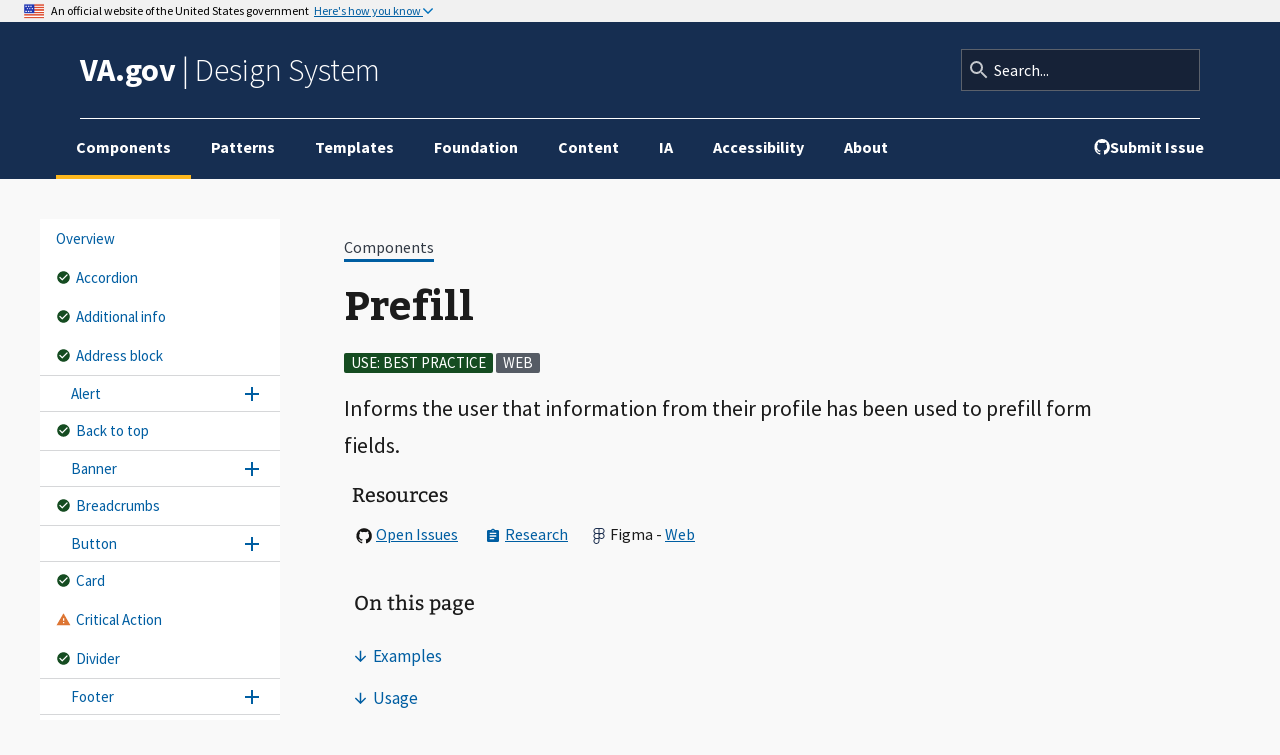

--- FILE ---
content_type: text/html
request_url: https://design.va.gov/components/form/prefill
body_size: 11379
content:
<!DOCTYPE html>
<html lang="en">
  <head>
  <meta charset="utf-8">
  <meta http-equiv="X-UA-Compatible" content="IE=edge">
  <meta name="viewport" content="width=device-width, initial-scale=1">

  <title>Prefill - VA.gov Design System </title>
  <meta name="description" content="Examples">

  
  <!-- Google Tag Manager -->
  <script>(function(w,d,s,l,i){w[l]=w[l]||[];w[l].push({'gtm.start': new Date().getTime(),event:'gtm.js'});var f=d.getElementsByTagName(s)[0], j=d.createElement(s),dl=l!='dataLayer'?'&l='+l:'';j.async=true;j.src= 'https://www.googletagmanager.com/gtm.js?id='+i+dl;f.parentNode.insertBefore(j,f);})(window,document,'script','dataLayer','GTM-T2ZTDXZ');</script>
  <!-- End Google Tag Manager -->
  

  

  <!-- Web component setup -->
  <link rel="stylesheet" type="text/css" href="/assets/stylesheets/component-library.css?v=1769810753" />
  <script type="module">
    import { defineCustomElements } from "/vendor/javascripts/component-library/loader/index.es2017.js";
    defineCustomElements();
</script>

  <!-- Icons -->
  <link href="/assets/img/favicons/apple-touch-icon.png" rel="apple-touch-icon-precomposed">
  <link href="/assets/img/favicons/apple-touch-icon-72x72.png" rel="apple-touch-icon-precomposed" sizes="72x72">
  <link href="/assets/img/favicons/apple-touch-icon-114x114.png" rel="apple-touch-icon-precomposed" sizes="114x114">
  <link href="/assets/img/favicons/apple-touch-icon-152x152.png" rel="apple-touch-icon-precomposed" sizes="144x144">
  <link rel="shortcut icon" href="/assets/img/favicons/favicon.ico">

  <link rel="stylesheet" href="/assets/stylesheets/application.css?v=1769810753">
  <link rel="canonical" href="https://design.va.gov/components/form/prefill">

  <script src="/assets/javascripts/polyfills/array.from.js?v=1769810753"></script>

  
</head>


  <body>

    
    <!-- Google Tag Manager (noscript) -->
    <noscript><iframe src="https://www.googletagmanager.com/ns.html?id=GTM-T2ZTDXZ"
                      height="0" width="0" style="display:none;visibility:hidden"></iframe></noscript>
    <!-- End Google Tag Manager (noscript) -->
    

    <a class="usa-skipnav" href="#main-content">Skip to main content</a>


<section class="usa-banner">
  <div class="usa-accordion">
    <header class="usa-banner-header">
      <div class="" style="padding-left:24px;">
      <img src="/assets/img/tiny-usa-flag.png" alt="U.S. flag">
      <p>An official website of the United States government</p>
      <button class="usa-accordion-button usa-banner-button"
        aria-expanded="false" aria-controls="gov-banner">
        Here's how you know
      </button>
      </div>
    </header>
    <div class="vads-grid-container usa-banner-content usa-accordion-content" id="gov-banner">
      <div class="vads-grid-row vads-grid-gap">
      <div class="usa-banner-guidance-gov vads-grid-col-6">
        <img class="usa-banner-icon usa-media_block-img" src="/assets/img/icon-dot-gov.svg" alt="Dot gov">
        <div class="usa-media_block-body">
          <p>
            <strong>The .gov means it’s official.</strong>
            <br>
            Federal government websites often end in .gov or .mil. Before sharing sensitive information, make sure you’re on a federal government site.
          </p>
        </div>
      </div>
      <div class="usa-banner-guidance-ssl vads-grid-col-6">
        <img class="usa-banner-icon usa-media_block-img" src="/assets/img/icon-https.svg" alt="Https">
        <div class="usa-media_block-body">
          <p>
            <strong>The site is secure.</strong>
            <br>
            The <strong>https://</strong> ensures that you are connecting to the official website and that any information you provide is encrypted and transmitted securely.
          </p>
        </div>
      </div>
      </div>
    </div>
  </div>
</section>

<header class="site-header" role="banner">

  <div class="site-l-wrapper">
    <div class="site-header__masthead">
      <div class="site-header__logo" id="extended-logo">
        <em class="site-header__logo-text">
          <a class="site-header__logo-link" title="VA.gov Design System homepage" href="/">
            <strong class="vads-u-display--block mobile-lg:vads-u-display--inline">VA.gov</strong> 
            <span class="vads-u-display--none mobile-lg:vads-u-display--inline">|</span> Design System</a>
        </em>
      </div>
      <div class="site-header__utility-links">
        <div id="search-container" class="site-search-container">
          <va-icon icon="search" size="3" class="search-icon"></va-icon>
          <form action="/results" method="get" id="search-form" class="search-form">
          <input type="search" class="site-search-container__input" id="search-input" placeholder="Search..." aria-label="Search" name="query" autocomplete="off">
          </form>
          <ul id="results-container" class="site-search-results" role="listbox"></ul>
        </div>
      </div>
      <button type="button" id="toggle-mobile-search" aria-label="Show search" class="site-toggle-search" aria-controls="mobile-search-container"><va-icon icon="search" size="3"/></button>
      <button class="site-header__open-mobile-nav-button" id="open-mobile-nav-button" aria-label="Open navigation menu" type="button">Menu</button>
    </div>
  </div>
</header>

<div id="mobile-search-container" class="site-search-container site-seach-container--mobile">
  <va-icon icon="search" size="3" class="search-icon search-icon--mobile"></va-icon>
  <form action="/results" method="get" id="mobile-search-form" class="search-form">
    <input type="search" class="site-search-container__input vads-u-max-width--none" id="mobile-search-input" placeholder="Search..." aria-label="Search" name="query" autocomplete="off">
  </form>
  <ul id="mobile-results-container" class="site-search-results site-search-results--mobile" role="listbox"></ul>
</div>


    <nav class="va-sidebarnav site-mobile-nav" id="mobile-nav">
  <button id="close_mobile_nav_button" class="site-mobile-nav__close-button" type="button" aria-label="Close this menu"><va-icon icon="close" size="3"></va-icon></button>
  <ul class="usa-accordion">
  
  <!-- Components -->
  <li>
    <button class="usa-accordion-button" aria-expanded="true" aria-controls="nav-a1">
      Components
      <va-icon icon="add" size="3"></va-icon>
      <va-icon icon="remove" size="3"></va-icon>  
    </button>
  </li>
  <div id="nav-a1" class="usa-accordion-content" aria-hidden="false">
    <ul class="usa-sidenav-list">
      <li class="">
        <a class="" href="/components">Overview</a>
      </li>
      
      
      
          
            <li class="">
              <a class="" href="/components/accordion">Accordion</a>
            </li>
          
        
      
      
          
            <li class="">
              <a class="" href="/components/additional-info">Additional info</a>
            </li>
          
        
      
      
          
            <li class="">
              <a class="" href="/components/address-block">Address block</a>
            </li>
          
        
      
      
          
            <li class="">
              <a class="" href="/components/alert/">Alert</a>
            </li>
          
        
      
      
          
            <li class="">
              <a class="" href="/components/alert/alert-expandable/">Alert - Expandable</a>
            </li>
          
        
      
      
          
            <li class="">
              <a class="" href="/components/alert/alert-sign-in/">Alert - Sign-in</a>
            </li>
          
        
      
      
          
            <li class="">
              <a class="" href="/components/form/autosave">Autosave</a>
            </li>
          
        
      
      
          
            <li class="">
              <a class="" href="/components/back-to-top">Back to top</a>
            </li>
          
        
      
      
          
            <li class="">
              <a class="" href="/components/banner/">Banner</a>
            </li>
          
        
      
      
          
            <li class="">
              <a class="" href="/components/banner/maintenance">Banner - Maintenance</a>
            </li>
          
        
      
      
          
            <li class="">
              <a class="" href="/components/banner/official-gov">Banner - Official Gov</a>
            </li>
          
        
      
      
          
            <li class="">
              <a class="" href="/components/breadcrumbs">Breadcrumbs</a>
            </li>
          
        
      
      
          
            <li class="">
              <a class="" href="/components/button/">Button</a>
            </li>
          
        
      
      
          
            <li class="">
              <a class="" href="/components/button/button-icon">Button - Icon</a>
            </li>
          
        
      
      
          
            <li class="">
              <a class="" href="/components/button/button-segmented">Button - Segmented</a>
            </li>
          
        
      
      
          
            <li class="">
              <a class="" href="/components/button/button-group">Button group</a>
            </li>
          
        
      
      
          
            <li class="">
              <a class="" href="/components/card">Card</a>
            </li>
          
        
      
      
          
            <li class="">
              <a class="" href="/components/form/checkbox">Checkbox</a>
            </li>
          
        
      
      
          
            <li class="">
              <a class="" href="/components/form/combo-box">Combo box</a>
            </li>
          
        
      
      
          
        
      
      
          
        
      
      
          
            <li class="">
              <a class="" href="/components/modal/crisis-line-modal">Crisis Line Modal</a>
            </li>
          
        
      
      
          
            <li class="">
              <a class="" href="/components/critical-action">Critical Action</a>
            </li>
          
        
      
      
          
            <li class="">
              <a class="" href="/components/form/date-input">Date input</a>
            </li>
          
        
      
      
          
            <li class="">
              <a class="" href="/components/divider">Divider</a>
            </li>
          
        
      
      
          
        
      
      
          
            <li class="">
              <a class="" href="/components/form/file-input">File input</a>
            </li>
          
        
      
      
          
            <li class="">
              <a class="" href="/components/footer/">Footer</a>
            </li>
          
        
      
      
          
            <li class="">
              <a class="" href="/components/footer/footer-minimal">Footer - Minimal</a>
            </li>
          
        
      
      
          
            <li class="">
              <a class="" href="/components/form/">Form</a>
            </li>
          
        
      
      
          
            <li class="">
              <a class="" href="/components/header/">Header</a>
            </li>
          
        
      
      
          
            <li class="">
              <a class="" href="/components/header/header-minimal">Header - Minimal</a>
            </li>
          
        
      
      
          
            <li class="">
              <a class="" href="/components/icon">Icon</a>
            </li>
          
        
      
      
          
            <li class="">
              <a class="" href="/components/form/label">Label</a>
            </li>
          
        
      
      
          
            <li class="">
              <a class="" href="/components/language-toggle">Language toggle</a>
            </li>
          
        
      
      
          
            <li class="">
              <a class="" href="/components/link/">Link</a>
            </li>
          
        
      
      
          
            <li class="">
              <a class="" href="/components/link/action">Link - Action</a>
            </li>
          
        
      
      
          
            <li class="">
              <a class="" href="/components/link/collection">Link - Collection</a>
            </li>
          
        
      
      
          
            <li class="">
              <a class="" href="/components/list">List</a>
            </li>
          
        
      
      
          
            <li class="">
              <a class="" href="/components/loading-indicator">Loading indicator</a>
            </li>
          
        
      
      
          
            <li class="">
              <a class="" href="/components/form/memorable-date">Memorable date</a>
            </li>
          
        
      
      
          
            <li class="">
              <a class="" href="/components/modal/">Modal</a>
            </li>
          
        
      
      
          
            <li class="">
              <a class="" href="/components/form/need-help">Need help?</a>
            </li>
          
        
      
      
          
            <li class="">
              <a class="" href="/components/omb-info">OMB info</a>
            </li>
          
        
      
      
          
            <li class="">
              <a class="" href="/components/on-this-page">On this page</a>
            </li>
          
        
      
      
          
            <li class="">
              <a class="" href="/components/pagination">Pagination</a>
            </li>
          
        
      
      
          
            <li class="">
              <a class="" href="/components/form/penalty-notice">Penalty notice</a>
            </li>
          
        
      
      
          
            <li class="active-level">
              <a class="usa-current" href="/components/form/prefill">Prefill</a>
            </li>
          
        
      
      
          
            <li class="">
              <a class="" href="/components/form/privacy-agreement">Privacy Agreement</a>
            </li>
          
        
      
      
          
            <li class="">
              <a class="" href="/components/process-list">Process list</a>
            </li>
          
        
      
      
          
            <li class="">
              <a class="" href="/components/progress-bar/">Progress bar - Activity</a>
            </li>
          
        
      
      
          
            <li class="">
              <a class="" href="/components/form/progress-bar-segmented">Progress bar - Segmented</a>
            </li>
          
        
      
      
          
            <li class="">
              <a class="" href="/components/form/radio-button">Radio button</a>
            </li>
          
        
      
      
          
            <li class="">
              <a class="" href="/components/search-filter">Search Filter</a>
            </li>
          
        
      
      
          
            <li class="">
              <a class="" href="/components/search-input">Search Input</a>
            </li>
          
        
      
      
          
            <li class="">
              <a class="" href="/components/form/select">Select</a>
            </li>
          
        
      
      
          
            <li class="">
              <a class="" href="/components/service-list-item">Service List Item</a>
            </li>
          
        
      
      
          
            <li class="">
              <a class="" href="/components/sidenav">Side Navigation</a>
            </li>
          
        
      
      
          
            <li class="">
              <a class="" href="/components/snackbar">Snackbar</a>
            </li>
          
        
      
      
          
            <li class="">
              <a class="" href="/components/sort/">Sort</a>
            </li>
          
        
      
      
          
            <li class="">
              <a class="" href="/components/form/statement-of-truth">Statement of truth</a>
            </li>
          
        
      
      
          
            <li class="">
              <a class="" href="/components/summary-box">Summary box</a>
            </li>
          
        
      
      
          
            <li class="">
              <a class="" href="/components/table">Table</a>
            </li>
          
        
      
      
          
            <li class="">
              <a class="" href="/components/tabs">Tabs</a>
            </li>
          
        
      
      
          
            <li class="">
              <a class="" href="/components/tag/">Tag</a>
            </li>
          
        
      
      
          
            <li class="">
              <a class="" href="/components/tag/tag-status/">Tag - Status</a>
            </li>
          
        
      
      
          
            <li class="">
              <a class="" href="/components/telephone">Telephone</a>
            </li>
          
        
      
      
          
            <li class="">
              <a class="" href="/components/form/telephone-input">Telephone Input</a>
            </li>
          
        
      
      
          
            <li class="">
              <a class="" href="/components/text">Text</a>
            </li>
          
        
      
      
          
            <li class="">
              <a class="" href="/components/form/text-input">Text input</a>
            </li>
          
        
      
      
          
            <li class="">
              <a class="" href="/components/form/textarea">Textarea</a>
            </li>
          
        
      
    </ul>
  </div>

  <!-- Patterns -->
  <li>
    <button class="usa-accordion-button" aria-expanded="false" aria-controls="nav-a2">
      Patterns
      <va-icon icon="add" size="3"></va-icon>
      <va-icon icon="remove" size="3"></va-icon>  
    </button>
  </li>
  <div id="nav-a2" class="usa-accordion-content" aria-hidden="true">
    <ul class="usa-sidenav-list">
      <li class="">
        <a class="" href="/patterns">Overview</a>
      </li>
      
      
        
          
            <li class="">
              <a class="" href="/patterns/ask-users-for/a-mutually-exclusive-answer">A mutually exclusive answer</a>
            </li>
          
          
      
        
          
            <li class="">
              <a class="" href="/patterns/ask-users-for/a-single-response">A single response</a>
            </li>
          
          
      
        
          
            <li class="">
              <a class="" href="/patterns/ask-users-for/addresses">Addresses</a>
            </li>
          
          
      
        
          
            <li class="">
              <a class="" href="/patterns/help-users-to/check-answers">Check answers</a>
            </li>
          
          
      
        
          
            <li class="">
              <a class="" href="/patterns/help-users-to/check-eligibility">Check eligibility</a>
            </li>
          
          
      
        
          
            <li class="">
              <a class="" href="/patterns/help-users-to/check-personal-information">Check personal information</a>
            </li>
          
          
      
        
          
            <li class="">
              <a class="" href="/patterns/help-users-to/complete-a-sub-task">Complete a sub task</a>
            </li>
          
          
      
        
          
            <li class="">
              <a class="" href="/patterns/ask-users-for/contact-preferences">Contact preferences</a>
            </li>
          
          
      
        
          
            <li class="">
              <a class="" href="/patterns/ask-users-for/dates">Dates</a>
            </li>
          
          
      
        
          
            <li class="">
              <a class="" href="/patterns/ask-users-for/direct-deposit">Direct deposit</a>
            </li>
          
          
      
        
          
            <li class="">
              <a class="" href="/patterns/ask-users-for/email-address">Email address</a>
            </li>
          
          
      
        
          
            <li class="">
              <a class="" href="/patterns/ask-users-for/feedback">Feedback</a>
            </li>
          
          
      
        
          
            <li class="">
              <a class="" href="/patterns/ask-users-for/files">Files</a>
            </li>
          
          
      
        
          
            <li class="">
              <a class="" href="/patterns/gender-identity">Gender identity</a>
            </li>
          
          
      
        
          
            <li class="">
              <a class="" href="/patterns/ask-users-for/housing-status">Housing status</a>
            </li>
          
          
      
        
          
            <li class="">
              <a class="" href="/patterns/help-users-to/identify-who-is-filling-out-a-form">Identify who is filling out a form</a>
            </li>
          
          
      
        
          
          
      
        
          
            <li class="">
              <a class="" href="/patterns/help-users-to/keep-a-record-of-submitted-information">Keep a record of submitted information</a>
            </li>
          
          
      
        
          
            <li class="">
              <a class="" href="/patterns/help-users-to/know-how-their-information-is-updated">Know how their information is updated</a>
            </li>
          
          
      
        
          
            <li class="">
              <a class="" href="/patterns/help-users-to/know-when-their-information-is-prefilled">Know when their information is prefilled</a>
            </li>
          
          
      
        
          
            <li class="">
              <a class="" href="/patterns/help-users-to/manage-benefits-and-tools">Manage Benefits and Tools</a>
            </li>
          
          
      
        
          
            <li class="">
              <a class="" href="/patterns/ask-users-for/marital-information">Marital Information</a>
            </li>
          
          
      
        
          
            <li class="">
              <a class="" href="/patterns/ask-users-for/multiple-responses">Multiple responses</a>
            </li>
          
          
      
        
          
            <li class="">
              <a class="" href="/patterns/ask-users-for/names">Names</a>
            </li>
          
          
      
        
          
            <li class="">
              <a class="" href="/patterns/help-users-to/navigate-a-long-list">Navigate a long list</a>
            </li>
          
          
      
        
          
            <li class="">
              <a class="" href="/patterns/help-users-to/navigate-benefit-applications">Navigate benefit applications</a>
            </li>
          
          
      
        
          
            <li class="">
              <a class="" href="/patterns/help-users-to/navigate-multiple-related-forms">Navigate multiple related forms</a>
            </li>
          
          
      
        
          
          
      
        
          
          
      
        
          
            <li class="">
              <a class="" href="/patterns/ask-users-for/phone-numbers">Phone numbers</a>
            </li>
          
          
      
        
          
            <li class="">
              <a class="" href="/patterns/pronouns">Pronouns</a>
            </li>
          
          
      
        
          
            <li class="">
              <a class="" href="/patterns/ask-users-for/race-and-ethnicity">Race and ethnicity</a>
            </li>
          
          
      
        
          
            <li class="">
              <a class="" href="/patterns/help-users-to/recover-from-errors">Recover from errors</a>
            </li>
          
          
      
        
          
            <li class="">
              <a class="" href="/patterns/ask-users-for/relationship">Relationship to Veteran</a>
            </li>
          
          
      
        
          
            <li class="">
              <a class="" href="/patterns/ask-users-for/service-history">Service history</a>
            </li>
          
          
      
        
          
            <li class="">
              <a class="" href="/patterns/help-users-to/sign-in">Sign in</a>
            </li>
          
          
      
        
          
            <li class="">
              <a class="" href="/patterns/ask-users-for/signature">Signature</a>
            </li>
          
          
      
        
          
            <li class="">
              <a class="" href="/patterns/ask-users-for/social-security-number">Social security or VA file number</a>
            </li>
          
          
      
        
          
            <li class="">
              <a class="" href="/patterns/help-users-to/stay-informed-of-their-application-status">Stay informed of their form submission status</a>
            </li>
          
          
      
        
          
            <li class="">
              <a class="" href="/patterns/help-users-to/update-prefilled-information">Update prefilled information</a>
            </li>
          
          
      
        
          
            <li class="">
              <a class="" href="/patterns/wizards">Wizard</a>
            </li>
          
          
      
    </ul>
  </div>

  <!-- Templates -->
  <li>
    <button class="usa-accordion-button" aria-expanded="false" aria-controls="nav-a3">
      Templates
      <va-icon icon="add" size="3"></va-icon>
      <va-icon icon="remove" size="3"></va-icon>  
    </button>
  </li>
  <div id="nav-a3" class="usa-accordion-content" aria-hidden="true">
    <ul class="usa-sidenav-list">
      <li class="">
        <a class="" href="/templates">Overview</a>
      </li>
      
      
        
          
            <li class="">
              <a class="" href="/templates/forms/accessibility-guidelines">Accessibility guidelines for forms</a>
            </li>
          
          
      
        
          
            <li class="">
              <a class="" href="/templates/forms/confirmation">Confirmation</a>
            </li>
          
          
      
        
          
            <li class="">
              <a class="" href="/templates/email">Email</a>
            </li>
          
          
      
        
          
            <li class="">
              <a class="" href="/templates/forms/form-step-minimal">Form Step - Minimal</a>
            </li>
          
          
      
        
          
            <li class="">
              <a class="" href="/templates/forms/form-step">Form step</a>
            </li>
          
          
      
        
          
            <li class="">
              <a class="" href="/templates/forms/">Forms</a>
            </li>
          
          
      
        
          
            <li class="">
              <a class="" href="/templates/homepage">Homepage</a>
            </li>
          
          
      
        
          
            <li class="">
              <a class="" href="/templates/forms/how-to-apply">How to apply</a>
            </li>
          
          
      
        
          
            <li class="">
              <a class="" href="/templates/hub">Hub</a>
            </li>
          
          
      
        
          
            <li class="">
              <a class="" href="/templates/forms/introduction">Introduction</a>
            </li>
          
          
      
        
          
            <li class="">
              <a class="" href="/templates/forms/review">Review</a>
            </li>
          
          
      
        
          
            <li class="">
              <a class="" href="/templates/search-results">Search results</a>
            </li>
          
          
      
        
          
            <li class="">
              <a class="" href="/templates/signed-out-vs-signed-in">Signed out vs. signed in</a>
            </li>
          
          
      
        
          
          
      
        
          
          
      
    </ul>
  </div>

  <!-- Foundation -->
  <li>
    <button class="usa-accordion-button" aria-expanded="false" aria-controls="nav-a4">
      Foundation
      <va-icon icon="add" size="3"></va-icon>
      <va-icon icon="remove" size="3"></va-icon>  
    </button>
  </li>
  <div id="nav-a4" class="usa-accordion-content" aria-hidden="true">
    <ul class="usa-sidenav-list">
      <li class="">
        <a class="" href="/foundation">Overview</a>
      </li>
      
      
      
          
            <li class="">
              <a class="" href="/foundation/utilities/background-color">Background color</a>
            </li>
          
        
      
      
          
            <li class="">
              <a class="" href="/foundation/utilities/border">Border</a>
            </li>
          
        
      
      
          
            <li class="">
              <a class="" href="/foundation/breakpoints">Breakpoints</a>
            </li>
          
        
      
      
          
            <li class="">
              <a class="" href="/foundation/color-palette">Color palette</a>
            </li>
          
        
      
      
          
            <li class="">
              <a class="" href="/foundation/design-tokens">Design tokens</a>
            </li>
          
        
      
      
          
            <li class="">
              <a class="" href="/foundation/utilities/display">Display</a>
            </li>
          
        
      
      
          
            <li class="">
              <a class="" href="/foundation/utilities/flexbox">Flexbox</a>
            </li>
          
        
      
      
          
            <li class="">
              <a class="" href="/foundation/layout/flexbox-grid">Flexbox grid</a>
            </li>
          
        
      
      
          
            <li class="">
              <a class="" href="/foundation/utilities/font-family">Font family</a>
            </li>
          
        
      
      
          
            <li class="">
              <a class="" href="/foundation/utilities/font-size">Font size</a>
            </li>
          
        
      
      
          
            <li class="">
              <a class="" href="/foundation/utilities/font-style">Font style</a>
            </li>
          
        
      
      
          
            <li class="">
              <a class="" href="/foundation/utilities/font-weight">Font weight</a>
            </li>
          
        
      
      
          
        
      
      
          
            <li class="">
              <a class="" href="/foundation/utilities/height-and-width">Height and width</a>
            </li>
          
        
      
      
          
            <li class="">
              <a class="" href="/foundation/image-aspect-ratios">Image aspect ratios</a>
            </li>
          
        
      
      
          
            <li class="">
              <a class="" href="/foundation/layout/">Layout</a>
            </li>
          
        
      
      
          
            <li class="">
              <a class="" href="/foundation/utilities/line-height">Line height</a>
            </li>
          
        
      
      
          
            <li class="">
              <a class="" href="/foundation/logos">Logos</a>
            </li>
          
        
      
      
          
            <li class="">
              <a class="" href="/foundation/utilities/margins">Margins</a>
            </li>
          
        
      
      
          
            <li class="">
              <a class="" href="/foundation/utilities/measure">Measure</a>
            </li>
          
        
      
      
          
            <li class="">
              <a class="" href="/foundation/utilities/padding">Padding</a>
            </li>
          
        
      
      
          
            <li class="">
              <a class="" href="/foundation/layout/page-layouts">Page layouts</a>
            </li>
          
        
      
      
          
            <li class="">
              <a class="" href="/foundation/utilities/position">Position</a>
            </li>
          
        
      
      
          
            <li class="">
              <a class="" href="/foundation/spacing-units">Spacing units</a>
            </li>
          
        
      
      
          
            <li class="">
              <a class="" href="/foundation/utilities/text-color">Text Color</a>
            </li>
          
        
      
      
          
            <li class="">
              <a class="" href="/foundation/utilities/text-align">Text align</a>
            </li>
          
        
      
      
          
            <li class="">
              <a class="" href="/foundation/utilities/text-decoration">Text decoration</a>
            </li>
          
        
      
      
          
            <li class="">
              <a class="" href="/foundation/typography">Typography</a>
            </li>
          
        
      
      
          
            <li class="">
              <a class="" href="/foundation/utilities/">Utilities</a>
            </li>
          
        
      
      
          
            <li class="">
              <a class="" href="/foundation/utilities/visibility">Visibility</a>
            </li>
          
        
      
    </ul>
  </div>

  <!-- Content -->
  <li>
    <button class="usa-accordion-button" aria-expanded="false" aria-controls="nav-a5">
      Content
      <va-icon icon="add" size="3"></va-icon>
      <va-icon icon="remove" size="3"></va-icon>
    </button>
  </li>
  <div id="nav-a5" class="usa-accordion-content" aria-hidden="true">
    <ul class="usa-sidenav-list">
      <li class="">
        <a class="" href="/content-style-guide">Overview</a>
      </li>
      
      
        
          
            <li class="">
              <a class="" href="/content-style-guide/abbreviations-and-acronyms">Abbreviations and acronyms</a>
            </li>
          
        
      
        
          
            <li class="">
              <a class="" href="/content-style-guide/error-messages/access">Access messages</a>
            </li>
          
        
      
        
          
            <li class="">
              <a class="" href="/content-style-guide/alternative-text-for-images">Alternative text for images</a>
            </li>
          
        
      
        
          
            <li class="">
              <a class="" href="/content-style-guide/plain-language/avoid-branded-names">Avoid branded names</a>
            </li>
          
        
      
        
          
            <li class="">
              <a class="" href="/content-style-guide/bold-text">Bold & italic text</a>
            </li>
          
        
      
        
          
            <li class="">
              <a class="" href="/content-style-guide/bulleted-lists">Bulleted and numbered lists</a>
            </li>
          
        
      
        
          
            <li class="">
              <a class="" href="/content-style-guide/button-labels">Button labels</a>
            </li>
          
        
      
        
          
            <li class="">
              <a class="" href="/content-style-guide/capitalization">Capitalization</a>
            </li>
          
        
      
        
          
            <li class="">
              <a class="" href="/content-style-guide/specific-topics-and-programs/claims-and-applications">Claims and applications</a>
            </li>
          
        
      
        
          
            <li class="">
              <a class="" href="/content-style-guide/content-principles">Content principles</a>
            </li>
          
        
      
        
          
            <li class="">
              <a class="" href="/content-style-guide/dates-and-numbers">Dates, times, phone numbers, and addresses</a>
            </li>
          
        
      
        
          
            <li class="">
              <a class="" href="/content-style-guide/plain-language/define-complex-terms">Define complex terms</a>
            </li>
          
        
      
        
          
            <li class="">
              <a class="" href="/content-style-guide/health-content/destigmatizing-language-for-weight">Destigmatizing language for weight</a>
            </li>
          
        
      
        
          
            <li class="">
              <a class="" href="/content-style-guide/health-content/destigmatizing-language-in-substance-use">Destigmatizing language in substance use</a>
            </li>
          
        
      
        
          
            <li class="">
              <a class="" href="/content-style-guide/plain-language/don-t-use-idioms">Don’t use idioms</a>
            </li>
          
        
      
        
          
            <li class="">
              <a class="" href="/content-style-guide/plain-language/don-t-use-jargon">Don’t use jargon</a>
            </li>
          
        
      
        
          
            <li class="">
              <a class="" href="/content-style-guide/email-and-text-notifications">Email and text notifications</a>
            </li>
          
        
      
        
          
            <li class="">
              <a class="" href="/content-style-guide/error-messages/engagement">Engagement messages</a>
            </li>
          
        
      
        
          
            <li class="">
              <a class="" href="/content-style-guide/error-messages/">Error and alert messages</a>
            </li>
          
        
      
        
          
            <li class="">
              <a class="" href="/content-style-guide/error-messages/feedback">Feedback messages</a>
            </li>
          
        
      
        
          
            <li class="">
              <a class="" href="/content-style-guide/form-labels">Form labels (in progress)</a>
            </li>
          
        
      
        
          
            <li class="">
              <a class="" href="/content-style-guide/government-forms">Government forms</a>
            </li>
          
        
      
        
          
            <li class="">
              <a class="" href="/content-style-guide/health-content/">Health content</a>
            </li>
          
        
      
        
          
            <li class="">
              <a class="" href="/content-style-guide/links">Links</a>
            </li>
          
        
      
        
          
        
      
        
          
        
      
        
          
            <li class="">
              <a class="" href="/content-style-guide/naming-and-labels">Naming and labels</a>
            </li>
          
        
      
        
          
            <li class="">
              <a class="" href="/content-style-guide/neutral-language">Neutral language</a>
            </li>
          
        
      
        
          
            <li class="">
              <a class="" href="/content-style-guide/numbers">Numbers, signs, and symbols</a>
            </li>
          
        
      
        
          
            <li class="">
              <a class="" href="/content-style-guide/page-titles-and-section-titles">Page titles and section titles</a>
            </li>
          
        
      
        
          
            <li class="">
              <a class="" href="/content-style-guide/specific-topics-and-programs/payments-and-debts">Payments and debts</a>
            </li>
          
        
      
        
          
            <li class="">
              <a class="" href="/content-style-guide/plain-language/">Plain language</a>
            </li>
          
        
      
        
          
            <li class="">
              <a class="" href="/content-style-guide/punctuation">Punctuation and formatting</a>
            </li>
          
        
      
        
          
            <li class="">
              <a class="" href="/content-style-guide/specific-topics-and-programs/sign-in-and-identity-verification">Sign in and identity verification</a>
            </li>
          
        
      
        
          
            <li class="">
              <a class="" href="/content-style-guide/sign-up-for-updates">Sign up for updates</a>
            </li>
          
        
      
        
          
            <li class="">
              <a class="" href="/content-style-guide/specific-topics-and-programs/">Specific topics and programs</a>
            </li>
          
        
      
        
          
            <li class="">
              <a class="" href="/content-style-guide/plain-language/structure-your-content">Structure your content</a>
            </li>
          
        
      
        
          
            <li class="">
              <a class="" href="/content-style-guide/error-messages/system">System messages</a>
            </li>
          
        
      
        
          
            <li class="">
              <a class="" href="/content-style-guide/title-tags">Title tags</a>
            </li>
          
        
      
        
          
            <li class="">
              <a class="" href="/content-style-guide/trademarks">Trademarks</a>
            </li>
          
        
      
        
          
            <li class="">
              <a class="" href="/content-style-guide/plain-language/use-active-voice">Use active voice</a>
            </li>
          
        
      
        
          
            <li class="">
              <a class="" href="/content-style-guide/plain-language/use-contractions">Use contractions</a>
            </li>
          
        
      
        
          
            <li class="">
              <a class="" href="/content-style-guide/plain-language/use-conversational-language">Use conversational language</a>
            </li>
          
        
      
        
          
            <li class="">
              <a class="" href="/content-style-guide/plain-language/use-short-sentences">Use short sentences</a>
            </li>
          
        
      
        
          
            <li class="">
              <a class="" href="/content-style-guide/plain-language/use-simple-words-and-terms">Use simple words and terms</a>
            </li>
          
        
      
        
          
        
      
        
          
        
      
        
          
            <li class="">
              <a class="" href="/content-style-guide/web-policies-and-directives">Web policies and directives</a>
            </li>
          
        
      
        
          
            <li class="">
              <a class="" href="/content-style-guide/whats-new">What's new for content</a>
            </li>
          
        
      
        
          
            <li class="">
              <a class="" href="/content-style-guide/word-list">Word list</a>
            </li>
          
        
      
        
          
            <li class="">
              <a class="" href="/content-style-guide/seo">Writing for SEO</a>
            </li>
          
        
      
    </ul>
  </div>

  <!-- IA -->
  <li>
    <button class="usa-accordion-button" aria-expanded="false" aria-controls="nav-a6">
      IA
      <va-icon icon="add" size="3"></va-icon>
      <va-icon icon="remove" size="3"></va-icon>  
    </button>
  </li>
  <div id="nav-a6" class="usa-accordion-content" aria-hidden="true">
    <ul class="usa-sidenav-list">
      <li class="">
        <a class="" href="/ia">Overview</a>
      </li>
      
      
        
          
            <li class="">
              <a class="" href="/ia/domain-structure">Domain Structure</a>
            </li>
          
          
      
        
          
          
      
        
          
            <li class="">
              <a class="" href="/ia/url-standards/redirects">Redirects</a>
            </li>
          
          
      
        
          
            <li class="">
              <a class="" href="/ia/url-standards/">URL Standards</a>
            </li>
          
          
      
        
          
            <li class="">
              <a class="" href="/ia/va-health-and-benefits-app">VA Health and Benefits app</a>
            </li>
          
          
      
        
          
            <li class="">
              <a class="" href="/ia/url-standards/vanity-urls">Vanity URLs</a>
            </li>
          
          
      
    </ul>
  </div>

  <!-- Accessibility -->
  <li>
    <button class="usa-accordion-button" aria-expanded="false" aria-controls="nav-a7">
      Accessibility
      <va-icon icon="add" size="3"></va-icon>
      <va-icon icon="remove" size="3"></va-icon>  
    </button>
  </li>
  <div id="nav-a7" class="usa-accordion-content" aria-hidden="true">
    <ul class="usa-sidenav-list">
      <li class="">
        <a class="" href="/accessibility">Overview</a>
      </li>
      
      
        
          
          
      
        
          
            <li class="">
              <a class="" href="/accessibility/accessibility-annotations">Accessibility annotations for VA.gov applications</a>
            </li>
          
          
      
        
          
            <li class="">
              <a class="" href="/accessibility/accessibility-testing-for-design-system-components">Accessibility testing for design system components</a>
            </li>
          
          
      
        
          
            <li class="">
              <a class="" href="/accessibility/focus-management">Focus management</a>
            </li>
          
          
      
        
          
            <li class="">
              <a class="" href="/accessibility/when-a-screen-reader-needs-to-announce-content">When a screen reader needs to announce content</a>
            </li>
          
          
      
    </ul>
  </div>

  <!-- About -->
  <li>
    <button class="usa-accordion-button"
      aria-expanded="false" aria-controls="nav-a8">
      About
      <va-icon icon="add" size="3"></va-icon>
      <va-icon icon="remove" size="3"></va-icon>
    </button>
  </li>
  <div id="nav-a8" class="usa-accordion-content" aria-hidden="true">
    <ul class="usa-sidenav-list">
      <li class="">
        <a class="" href="/about">Overview</a>
      </li>
      
      
       
          
            <li class="">
              <a class="" href="/about/contributing-to-the-design-system/add-a-component-or-pattern-once-approved">Add a component or pattern once approved</a>
            </li>
          
        
      
       
          
            <li class="">
              <a class="" href="/about/naming-conventions/css">CSS</a>
            </li>
          
        
      
       
          
            <li class="">
              <a class="" href="/about/developers/contributing">Contributing</a>
            </li>
          
        
      
       
          
            <li class="">
              <a class="" href="/about/designers/contributing-a-template-or-pattern">Contributing a template or pattern</a>
            </li>
          
        
      
       
          
            <li class="">
              <a class="" href="/about/contributing-to-the-design-system/contributing-to-docs">Contributing to VADS documentation</a>
            </li>
          
        
      
       
          
            <li class="">
              <a class="" href="/about/contributing-to-the-design-system/">Contributing to the design system</a>
            </li>
          
        
      
       
          
            <li class="">
              <a class="" href="/about/designers/creating-components">Creating components</a>
            </li>
          
        
      
       
          
            <li class="">
              <a class="" href="/about/designers/design-libraries">Design libraries</a>
            </li>
          
        
      
       
          
            <li class="">
              <a class="" href="/about/principles">Design principles</a>
            </li>
          
        
      
       
          
            <li class="">
              <a class="" href="/about/experience-standards/">Experience Standards</a>
            </li>
          
        
      
       
          
            <li class="">
              <a class="" href="/about/contributing-to-the-design-system/experimental-components-and-patterns">Experimental components and patterns</a>
            </li>
          
        
      
       
          
            <li class="">
              <a class="" href="/about/feedback">Feedback</a>
            </li>
          
        
      
       
          
            <li class="">
              <a class="" href="/about/designers/figma-at-va">Figma at VA</a>
            </li>
          
        
      
       
          
            <li class="">
              <a class="" href="/about/content-writers">For content writers</a>
            </li>
          
        
      
       
          
            <li class="">
              <a class="" href="/about/designers/">For designers</a>
            </li>
          
        
      
       
          
            <li class="">
              <a class="" href="/about/developers/">For developers</a>
            </li>
          
        
      
       
          
        
      
       
          
            <li class="">
              <a class="" href="/about/metrics/governance/">Governance Metrics</a>
            </li>
          
        
      
       
          
            <li class="">
              <a class="" href="/about/developers/implementing-design-work">Implementing design work</a>
            </li>
          
        
      
       
          
            <li class="">
              <a class="" href="/about/developers/install">Install</a>
            </li>
          
        
      
       
          
            <li class="">
              <a class="" href="/about/maturity-scale">Maturity scale</a>
            </li>
          
        
      
       
          
            <li class="">
              <a class="" href="/about/metrics/">Metrics</a>
            </li>
          
        
      
       
          
            <li class="">
              <a class="" href="/about/naming-conventions/">Naming conventions</a>
            </li>
          
        
      
       
          
            <li class="">
              <a class="" href="/about/contributing-to-the-design-system/suggest-a-removal">Suggest a removal</a>
            </li>
          
        
      
       
          
            <li class="">
              <a class="" href="/about/contributing-to-the-design-system/suggest-an-addition-or-update">Suggest an addition or update</a>
            </li>
          
        
      
       
          
            <li class="">
              <a class="" href="/about/developers/using-web-components">Using Web Components</a>
            </li>
          
        
      
       
          
            <li class="">
              <a class="" href="/about/whats-new">What's new?</a>
            </li>
          
        
      
    </ul>
  </div>

  </ul>
  <a href="https://github.com/department-of-veterans-affairs/vets-design-system-documentation/issues/new/choose" class="site-mobile-nav__link site-mobile-nav__link--icon">
    <svg xmlns="http://www.w3.org/2000/svg" viewBox="0 0 33 32" width="16">
      <path fill="currentColor" fill-rule="evenodd"
        d="M.75 16A16 16 0 0 0 11.7 31.18c.8.15 1.1-.34 1.1-.77l-.02-2.72c-4.46.97-5.4-2.15-5.4-2.15C6.66 23.7 5.6 23.2 5.6 23.2c-1.45-.99.1-.97.1-.97 1.61.11 2.46 1.65 2.46 1.65 1.43 2.45 3.74 1.74 4.66 1.33a3.42 3.42 0 0 1 1.01-2.14c-3.55-.4-7.29-1.78-7.29-7.9 0-1.75.63-3.18 1.65-4.3-.16-.4-.71-2.03.16-4.23 0 0 1.34-.43 4.4 1.64a15.33 15.33 0 0 1 8 0c3.06-2.07 4.4-1.64 4.4-1.64.88 2.2.33 3.83.16 4.23a6.17 6.17 0 0 1 1.65 4.3c0 6.14-3.74 7.5-7.3 7.89.57.5 1.08 1.47 1.08 2.96l-.02 4.4c0 .42.29.92 1.1.76A16 16 0 1 0 .75 16Z" />
    </svg>
    Submit Issue
  </a>
</nav>
    <div>

    <div class="site-top-nav-wrapper site-l-wrapper sticky">
  <nav class="site-header__nav">
    <ul class="site-header__nav-list">
      <li class="site-header__nav-item">
        <a class="site-header__nav-item__link  current " href="/components">Components</a>
      </li>
      <li class="site-header__nav-item">
        <a class="site-header__nav-item__link " href="/patterns">Patterns</a>
      </li>
      <li class="site-header__nav-item">
        <a class="site-header__nav-item__link " href="/templates">Templates</a>
      </li>
      <li class="site-header__nav-item">
        <a class="site-header__nav-item__link " href="/foundation">Foundation</a>
      </li>
      <li class="site-header__nav-item">
        <a class="site-header__nav-item__link " href="/content-style-guide">Content</a>
      </li>
      <li class="site-header__nav-item">
        <a class="site-header__nav-item__link " href="/ia">IA</a>
      </li>
      <li class="site-header__nav-item">
        <a class="site-header__nav-item__link " href="/accessibility">Accessibility</a>
      </li>
      <li class="site-header__nav-item">
        <a class="site-header__nav-item__link " href="/about">About</a>
      </li>
    </ul>
    <ul class="site-header__nav-list">
      <li class="site-header__nav-item">
        <a href="https://github.com/department-of-veterans-affairs/vets-design-system-documentation/issues/new/choose" class="site-header__nav-item__link site-header__nav-item__link--icon">
          <svg xmlns="http://www.w3.org/2000/svg" viewBox="0 0 33 32" width="16">
            <path fill="currentColor" fill-rule="evenodd"
              d="M.75 16A16 16 0 0 0 11.7 31.18c.8.15 1.1-.34 1.1-.77l-.02-2.72c-4.46.97-5.4-2.15-5.4-2.15C6.66 23.7 5.6 23.2 5.6 23.2c-1.45-.99.1-.97.1-.97 1.61.11 2.46 1.65 2.46 1.65 1.43 2.45 3.74 1.74 4.66 1.33a3.42 3.42 0 0 1 1.01-2.14c-3.55-.4-7.29-1.78-7.29-7.9 0-1.75.63-3.18 1.65-4.3-.16-.4-.71-2.03.16-4.23 0 0 1.34-.43 4.4 1.64a15.33 15.33 0 0 1 8 0c3.06-2.07 4.4-1.64 4.4-1.64.88 2.2.33 3.83.16 4.23a6.17 6.17 0 0 1 1.65 4.3c0 6.14-3.74 7.5-7.3 7.89.57.5 1.08 1.47 1.08 2.96l-.02 4.4c0 .42.29.92 1.1.76A16 16 0 1 0 .75 16Z" />
          </svg>
          Submit Issue
        </a>
      </li>
    </ul>
  </nav>
</div>

    <div class="site-content vads-u-margin-bottom--9">
      <div class="site-content__nav">
  
    <nav class="va-sidebarnav va-sidebarnav--components">
  <ul class="usa-sidenav-list">
    
      
    
      
    
      
    
      
    
      
    
      
    
      
    
      
    
      
    
      
    
      
    
      
    
      
    
      
    
      
    
      
    
      
    
      
    
      
    
      
    
      
    
      
    
      
    
      
    
      
    
      
    
      
    
      
    
      
    
      
    
      
    
      
    
      
    
      
    
      
    
      
    
      
    
      
    
      
    
      
    
      
    
      
    
      
    
      
      <li class="">
        <a class="" href="/components">Overview</a>
      </li>
      
    
      
    
      
    
      
    
      
    
      
    
      
    
      
    
      
    
      
    
      
    
      
    
      
    
      
    
      
    
      
    
      
    
      
    
      
    
      
    
      
    
      
    
      
    
      
    
      
    
      
    
      
    
      
    
    
    
    
        
        
        
        
        
        
          
            
                <li >
                    <a class="" href="/components/accordion">
                      Accordion





  <va-icon size="2" icon="check_circle" class="site-sidenav-status site-sidenav-status--use-best-practice" aria-label="Use Best practice"></va-icon></a>
                  </li>
          
        
    
        
        
        
        
        
        
          
            
                <li >
                    <a class="" href="/components/additional-info">
                      Additional info





  <va-icon size="2" icon="check_circle" class="site-sidenav-status site-sidenav-status--use-best-practice" aria-label="Use Best practice"></va-icon></a>
                  </li>
          
        
    
        
        
        
        
        
        
          
            
                <li >
                    <a class="" href="/components/address-block">
                      Address block





  <va-icon size="2" icon="check_circle" class="site-sidenav-status site-sidenav-status--use-best-practice" aria-label="Use Best practice"></va-icon></a>
                  </li>
          
        
    
        
        
        
        
        
        
          
            
                <ul class="usa-accordion">
                    <li>
                      <button class="usa-accordion-button" aria-expanded="false" aria-controls="alert">
                        Alert
                        <va-icon icon="add" size="3"></va-icon>
                        <va-icon icon="remove" size="3"></va-icon>
                      </button>
                      <div id="alert" class="usa-accordion-content" aria-hidden="true">
                        <ul class="usa-sidenav-list">
                          <li >
                            <a class="" href="/components/alert/">
                              Alert





  <va-icon size="2" icon="check_circle" class="site-sidenav-status site-sidenav-status--use-best-practice" aria-label="Use Best practice"></va-icon></a>
                          </li>
                          
                            
                            
                            
                          <li>
                            <a class="" href="/components/alert/alert-expandable">
                              Alert - Expandable





  <va-icon size="2" icon="check_circle" class="site-sidenav-status site-sidenav-status--use-deployed" aria-label="Use Deployed"></va-icon></a>
                          </li>
                          
                            
                            
                            
                          <li>
                            <a class="" href="/components/alert/alert-sign-in">
                              Alert - Sign-in





  <va-icon size="2" icon="warning" class="site-sidenav-status site-sidenav-status--use-with-caution-candidate" aria-label="Use with caution Candidate"></va-icon></a>
                          </li>
                          
                        </ul>
                      </div>
                    </li>
                  </ul>
          
        
    
        
        
        
        
        
        
          
        
    
        
        
        
        
        
        
          
        
    
        
        
        
        
        
        
          
        
    
        
        
        
        
        
        
          
            
                <li >
                    <a class="" href="/components/back-to-top">
                      Back to top





  <va-icon size="2" icon="check_circle" class="site-sidenav-status site-sidenav-status--use-deployed" aria-label="Use Deployed"></va-icon></a>
                  </li>
          
        
    
        
        
        
        
        
        
          
            
                <ul class="usa-accordion">
                    <li>
                      <button class="usa-accordion-button" aria-expanded="false" aria-controls="banner">
                        Banner
                        <va-icon icon="add" size="3"></va-icon>
                        <va-icon icon="remove" size="3"></va-icon>
                      </button>
                      <div id="banner" class="usa-accordion-content" aria-hidden="true">
                        <ul class="usa-sidenav-list">
                          <li >
                            <a class="" href="/components/banner/">
                              Banner





  <va-icon size="2" icon="check_circle" class="site-sidenav-status site-sidenav-status--use-deployed" aria-label="Use Deployed"></va-icon></a>
                          </li>
                          
                            
                            
                            
                          <li>
                            <a class="" href="/components/banner/maintenance">
                              Maintenance





  <va-icon size="2" icon="check_circle" class="site-sidenav-status site-sidenav-status--use-deployed" aria-label="Use Deployed"></va-icon></a>
                          </li>
                          
                            
                            
                            
                          <li>
                            <a class="" href="/components/banner/official-gov">
                              Official Gov





  <va-icon size="2" icon="check_circle" class="site-sidenav-status site-sidenav-status--use-best-practice" aria-label="Use Best practice"></va-icon></a>
                          </li>
                          
                        </ul>
                      </div>
                    </li>
                  </ul>
          
        
    
        
        
        
        
        
        
          
        
    
        
        
        
        
        
        
          
        
    
        
        
        
        
        
        
          
            
                <li >
                    <a class="" href="/components/breadcrumbs">
                      Breadcrumbs





  <va-icon size="2" icon="check_circle" class="site-sidenav-status site-sidenav-status--use-deployed" aria-label="Use Deployed"></va-icon></a>
                  </li>
          
        
    
        
        
        
        
        
        
          
            
                <ul class="usa-accordion">
                    <li>
                      <button class="usa-accordion-button" aria-expanded="false" aria-controls="button">
                        Button
                        <va-icon icon="add" size="3"></va-icon>
                        <va-icon icon="remove" size="3"></va-icon>
                      </button>
                      <div id="button" class="usa-accordion-content" aria-hidden="true">
                        <ul class="usa-sidenav-list">
                          <li >
                            <a class="" href="/components/button/">
                              Button





  <va-icon size="2" icon="check_circle" class="site-sidenav-status site-sidenav-status--use-deployed" aria-label="Use Deployed"></va-icon></a>
                          </li>
                          
                            
                            
                            
                          <li>
                            <a class="" href="/components/button/button-group">
                              Button group





  <va-icon size="2" icon="check_circle" class="site-sidenav-status site-sidenav-status--use-deployed" aria-label="Use Deployed"></va-icon></a>
                          </li>
                          
                            
                            
                            
                          <li>
                            <a class="" href="/components/button/button-segmented">
                              Button - Segmented





  <va-icon size="2" icon="warning" class="site-sidenav-status site-sidenav-status--use-with-caution-candidate" aria-label="Use with caution Candidate"></va-icon></a>
                          </li>
                          
                            
                            
                            
                          <li>
                            <a class="" href="/components/button/button-icon">
                              Button - Icon





  <va-icon size="2" icon="warning" class="site-sidenav-status site-sidenav-status--use-with-caution-available" aria-label="Use with caution Available"></va-icon></a>
                          </li>
                          
                        </ul>
                      </div>
                    </li>
                  </ul>
          
        
    
        
        
        
        
        
        
          
        
    
        
        
        
        
        
        
          
        
    
        
        
        
        
        
        
          
        
    
        
        
        
        
        
        
          
            
                <li >
                    <a class="" href="/components/card">
                      Card





  <va-icon size="2" icon="check_circle" class="site-sidenav-status site-sidenav-status--use-deployed" aria-label="Use Deployed"></va-icon></a>
                  </li>
          
        
    
        
        
        
        
        
        
          
        
    
        
        
        
        
        
        
          
        
    
        
        
        
        
        
        
          
            
          
        
    
        
        
        
        
        
        
          
        
    
        
        
        
        
        
        
          
        
    
        
        
        
        
        
        
          
            
                <li >
                    <a class="" href="/components/critical-action">
                      Critical Action





  <va-icon size="2" icon="warning" class="site-sidenav-status site-sidenav-status--use-with-caution-candidate" aria-label="Use with caution Candidate"></va-icon></a>
                  </li>
          
        
    
        
        
        
        
        
        
          
        
    
        
        
        
        
        
        
          
            
                <li >
                    <a class="" href="/components/divider">
                      Divider





  <va-icon size="2" icon="check_circle" class="site-sidenav-status site-sidenav-status--use-best-practice" aria-label="Use Best practice"></va-icon></a>
                  </li>
          
        
    
        
        
        
        
        
        
          
            
          
        
    
        
        
        
        
        
        
          
        
    
        
        
        
        
        
        
          
            
                <ul class="usa-accordion">
                    <li>
                      <button class="usa-accordion-button" aria-expanded="false" aria-controls="footer">
                        Footer
                        <va-icon icon="add" size="3"></va-icon>
                        <va-icon icon="remove" size="3"></va-icon>
                      </button>
                      <div id="footer" class="usa-accordion-content" aria-hidden="true">
                        <ul class="usa-sidenav-list">
                          <li >
                            <a class="" href="/components/footer/">
                              Footer





  <va-icon size="2" icon="error" class="site-sidenav-status site-sidenav-status--dont-use-proposed" aria-label="Don't use Proposed"></va-icon></a>
                          </li>
                          
                            
                            
                            
                          <li>
                            <a class="" href="/components/footer/footer-minimal">
                              Footer - Minimal





  <va-icon size="2" icon="warning" class="site-sidenav-status site-sidenav-status--use-with-caution-available" aria-label="Use with caution Available"></va-icon></a>
                          </li>
                          
                        </ul>
                      </div>
                    </li>
                  </ul>
          
        
    
        
        
        
        
        
        
          
        
    
        
        
        
        
        
        
          
            
                <ul class="usa-accordion">
                    <li>
                      <button class="usa-accordion-button" aria-expanded="true" aria-controls="form">
                        Form
                        <va-icon icon="add" size="3"></va-icon>
                        <va-icon icon="remove" size="3"></va-icon>
                      </button>
                      <div id="form" class="usa-accordion-content" aria-hidden="false">
                        <ul class="usa-sidenav-list">
                          <li >
                            <a class="" href="/components/form/">
                              Overview





  <va-icon size="2" icon="check_circle" class="site-sidenav-status site-sidenav-status--use-deployed" aria-label="Use Deployed"></va-icon></a>
                          </li>
                          
                            
                            
                            
                          <li>
                            <a class="" href="/components/form/autosave">
                              Autosave





  <va-icon size="2" icon="check_circle" class="site-sidenav-status site-sidenav-status--use-deployed" aria-label="Use Deployed"></va-icon></a>
                          </li>
                          
                            
                            
                            
                          <li>
                            <a class="" href="/components/form/checkbox">
                              Checkbox





  <va-icon size="2" icon="check_circle" class="site-sidenav-status site-sidenav-status--use-deployed" aria-label="Use Deployed"></va-icon></a>
                          </li>
                          
                            
                            
                            
                          <li>
                            <a class="" href="/components/form/combo-box">
                              Combo box





  <va-icon size="2" icon="warning" class="site-sidenav-status site-sidenav-status--use-with-caution-candidate" aria-label="Use with caution Candidate"></va-icon></a>
                          </li>
                          
                            
                            
                            
                          <li>
                            <a class="" href="/components/form/date-input">
                              Date input





  <va-icon size="2" icon="check_circle" class="site-sidenav-status site-sidenav-status--use-deployed" aria-label="Use Deployed"></va-icon></a>
                          </li>
                          
                            
                            
                            
                          <li>
                            <a class="" href="/components/form/memorable-date">
                              Memorable date





  <va-icon size="2" icon="check_circle" class="site-sidenav-status site-sidenav-status--use-deployed" aria-label="Use Deployed"></va-icon></a>
                          </li>
                          
                            
                            
                            
                          <li>
                            <a class="" href="/components/form/file-input">
                              File input





  <va-icon size="2" icon="warning" class="site-sidenav-status site-sidenav-status--use-with-caution-available" aria-label="Use with caution Available"></va-icon></a>
                          </li>
                          
                            
                            
                            
                          <li>
                            <a class="" href="/components/form/label">
                              Label





  <va-icon size="2" icon="check_circle" class="site-sidenav-status site-sidenav-status--use-best-practice" aria-label="Use Best practice"></va-icon></a>
                          </li>
                          
                            
                            
                            
                          <li>
                            <a class="" href="/components/form/need-help">
                              Need help?





  <va-icon size="2" icon="check_circle" class="site-sidenav-status site-sidenav-status--use-deployed" aria-label="Use Deployed"></va-icon></a>
                          </li>
                          
                            
                            
                            
                          <li>
                            <a class="" href="/components/form/penalty-notice">
                              Penalty notice





  <va-icon size="2" icon="check_circle" class="site-sidenav-status site-sidenav-status--use-best-practice" aria-label="Use Best practice"></va-icon></a>
                          </li>
                          
                            
                            
                            
                          <li>
                            <a class="usa-current" href="/components/form/prefill">
                              Prefill





  <va-icon size="2" icon="check_circle" class="site-sidenav-status site-sidenav-status--use-best-practice" aria-label="Use Best practice"></va-icon></a>
                          </li>
                          
                            
                            
                            
                          <li>
                            <a class="" href="/components/form/privacy-agreement">
                              Privacy Agreement





  <va-icon size="2" icon="check_circle" class="site-sidenav-status site-sidenav-status--use-deployed" aria-label="Use Deployed"></va-icon></a>
                          </li>
                          
                            
                            
                            
                          <li>
                            <a class="" href="/components/form/progress-bar-segmented">
                              Progress bar - Segmented





  <va-icon size="2" icon="check_circle" class="site-sidenav-status site-sidenav-status--use-deployed" aria-label="Use Deployed"></va-icon></a>
                          </li>
                          
                            
                            
                            
                          <li>
                            <a class="" href="/components/form/radio-button">
                              Radio button





  <va-icon size="2" icon="check_circle" class="site-sidenav-status site-sidenav-status--use-best-practice" aria-label="Use Best practice"></va-icon></a>
                          </li>
                          
                            
                            
                            
                          <li>
                            <a class="" href="/components/form/select">
                              Select





  <va-icon size="2" icon="check_circle" class="site-sidenav-status site-sidenav-status--use-best-practice" aria-label="Use Best practice"></va-icon></a>
                          </li>
                          
                            
                            
                            
                          <li>
                            <a class="" href="/components/form/statement-of-truth">
                              Statement of truth





  <va-icon size="2" icon="check_circle" class="site-sidenav-status site-sidenav-status--use-deployed" aria-label="Use Deployed"></va-icon></a>
                          </li>
                          
                            
                            
                            
                          <li>
                            <a class="" href="/components/form/telephone-input">
                              Telephone Input





  <va-icon size="2" icon="warning" class="site-sidenav-status site-sidenav-status--use-with-caution-candidate" aria-label="Use with caution Candidate"></va-icon></a>
                          </li>
                          
                            
                            
                            
                          <li>
                            <a class="" href="/components/form/text-input">
                              Text input





  <va-icon size="2" icon="check_circle" class="site-sidenav-status site-sidenav-status--use-best-practice" aria-label="Use Best practice"></va-icon></a>
                          </li>
                          
                            
                            
                            
                          <li>
                            <a class="" href="/components/form/textarea">
                              Textarea





  <va-icon size="2" icon="check_circle" class="site-sidenav-status site-sidenav-status--use-best-practice" aria-label="Use Best practice"></va-icon></a>
                          </li>
                          
                        </ul>
                      </div>
                    </li>
                  </ul>
          
        
    
        
        
        
        
        
        
          
            
                <ul class="usa-accordion">
                    <li>
                      <button class="usa-accordion-button" aria-expanded="false" aria-controls="header">
                        Header
                        <va-icon icon="add" size="3"></va-icon>
                        <va-icon icon="remove" size="3"></va-icon>
                      </button>
                      <div id="header" class="usa-accordion-content" aria-hidden="true">
                        <ul class="usa-sidenav-list">
                          <li >
                            <a class="" href="/components/header/">
                              Header





  <va-icon size="2" icon="error" class="site-sidenav-status site-sidenav-status--dont-use-proposed" aria-label="Don't use Proposed"></va-icon></a>
                          </li>
                          
                            
                            
                            
                          <li>
                            <a class="" href="/components/header/header-minimal">
                              Header - Minimal





  <va-icon size="2" icon="warning" class="site-sidenav-status site-sidenav-status--use-with-caution-available" aria-label="Use with caution Available"></va-icon></a>
                          </li>
                          
                        </ul>
                      </div>
                    </li>
                  </ul>
          
        
    
        
        
        
        
        
        
          
        
    
        
        
        
        
        
        
          
            
                <li >
                    <a class="" href="/components/icon">
                      Icon





  <va-icon size="2" icon="warning" class="site-sidenav-status site-sidenav-status--use-with-caution-available" aria-label="Use with caution Available"></va-icon></a>
                  </li>
          
        
    
        
        
        
        
        
        
          
        
    
        
        
        
        
        
        
          
            
                <li >
                    <a class="" href="/components/language-toggle">
                      Language toggle





  <va-icon size="2" icon="warning" class="site-sidenav-status site-sidenav-status--use-with-caution-available" aria-label="Use with caution Available"></va-icon></a>
                  </li>
          
        
    
        
        
        
        
        
        
          
            
                <ul class="usa-accordion">
                    <li>
                      <button class="usa-accordion-button" aria-expanded="false" aria-controls="link">
                        Link
                        <va-icon icon="add" size="3"></va-icon>
                        <va-icon icon="remove" size="3"></va-icon>
                      </button>
                      <div id="link" class="usa-accordion-content" aria-hidden="true">
                        <ul class="usa-sidenav-list">
                          <li >
                            <a class="" href="/components/link/">
                              Link





  <va-icon size="2" icon="check_circle" class="site-sidenav-status site-sidenav-status--use-deployed" aria-label="Use Deployed"></va-icon></a>
                          </li>
                          
                            
                            
                            
                          <li>
                            <a class="" href="/components/link/action">
                              Action





  <va-icon size="2" icon="check_circle" class="site-sidenav-status site-sidenav-status--use-deployed" aria-label="Use Deployed"></va-icon></a>
                          </li>
                          
                            
                            
                            
                          <li>
                            <a class="" href="/components/link/collection">
                              Collection





  <va-icon size="2" icon="check_circle" class="site-sidenav-status site-sidenav-status--use-deployed" aria-label="Use Deployed"></va-icon></a>
                          </li>
                          
                        </ul>
                      </div>
                    </li>
                  </ul>
          
        
    
        
        
        
        
        
        
          
        
    
        
        
        
        
        
        
          
        
    
        
        
        
        
        
        
          
            
                <li >
                    <a class="" href="/components/list">
                      List





  <va-icon size="2" icon="check_circle" class="site-sidenav-status site-sidenav-status--use-deployed" aria-label="Use Deployed"></va-icon></a>
                  </li>
          
        
    
        
        
        
        
        
        
          
            
                <li >
                    <a class="" href="/components/loading-indicator">
                      Loading indicator





  <va-icon size="2" icon="check_circle" class="site-sidenav-status site-sidenav-status--use-deployed" aria-label="Use Deployed"></va-icon></a>
                  </li>
          
        
    
        
        
        
        
        
        
          
        
    
        
        
        
        
        
        
          
            
                <ul class="usa-accordion">
                    <li>
                      <button class="usa-accordion-button" aria-expanded="false" aria-controls="modal">
                        Modal
                        <va-icon icon="add" size="3"></va-icon>
                        <va-icon icon="remove" size="3"></va-icon>
                      </button>
                      <div id="modal" class="usa-accordion-content" aria-hidden="true">
                        <ul class="usa-sidenav-list">
                          <li >
                            <a class="" href="/components/modal/">
                              Modal





  <va-icon size="2" icon="check_circle" class="site-sidenav-status site-sidenav-status--use-best-practice" aria-label="Use Best practice"></va-icon></a>
                          </li>
                          
                            
                            
                            
                          <li>
                            <a class="" href="/components/modal/crisis-line-modal">
                              Crisis Line Modal





  <va-icon size="2" icon="warning" class="site-sidenav-status site-sidenav-status--use-with-caution-available" aria-label="Use with caution Available"></va-icon></a>
                          </li>
                          
                        </ul>
                      </div>
                    </li>
                  </ul>
          
        
    
        
        
        
        
        
        
          
        
    
        
        
        
        
        
        
          
            
                <li >
                    <a class="" href="/components/omb-info">
                      OMB info





  <va-icon size="2" icon="check_circle" class="site-sidenav-status site-sidenav-status--use-best-practice" aria-label="Use Best practice"></va-icon></a>
                  </li>
          
        
    
        
        
        
        
        
        
          
            
                <li >
                    <a class="" href="/components/on-this-page">
                      On this page





  <va-icon size="2" icon="check_circle" class="site-sidenav-status site-sidenav-status--use-best-practice" aria-label="Use Best practice"></va-icon></a>
                  </li>
          
        
    
        
        
        
        
        
        
          
            
                <li >
                    <a class="" href="/components/pagination">
                      Pagination





  <va-icon size="2" icon="check_circle" class="site-sidenav-status site-sidenav-status--use-deployed" aria-label="Use Deployed"></va-icon></a>
                  </li>
          
        
    
        
        
        
        
        
        
          
        
    
        
        
        
        
        
        
          
        
    
        
        
        
        
        
        
          
        
    
        
        
        
        
        
        
          
            
                <li >
                    <a class="" href="/components/process-list">
                      Process list





  <va-icon size="2" icon="check_circle" class="site-sidenav-status site-sidenav-status--use-best-practice" aria-label="Use Best practice"></va-icon></a>
                  </li>
          
        
    
        
        
        
        
        
        
          
            
                <li >
                    <a class="" href="/components/progress-bar/">
                      Progress bar - Activity





  <va-icon size="2" icon="check_circle" class="site-sidenav-status site-sidenav-status--use-best-practice" aria-label="Use Best practice"></va-icon></a>
                  </li>
          
        
    
        
        
        
        
        
        
          
        
    
        
        
        
        
        
        
          
        
    
        
        
        
        
        
        
          
            
                <li >
                    <a class="" href="/components/search-filter">
                      Search Filter





  <va-icon size="2" icon="warning" class="site-sidenav-status site-sidenav-status--use-with-caution-candidate" aria-label="Use with caution Candidate"></va-icon></a>
                  </li>
          
        
    
        
        
        
        
        
        
          
            
                <li >
                    <a class="" href="/components/search-input">
                      Search Input





  <va-icon size="2" icon="check_circle" class="site-sidenav-status site-sidenav-status--use-best-practice" aria-label="Use Best practice"></va-icon></a>
                  </li>
          
        
    
        
        
        
        
        
        
          
        
    
        
        
        
        
        
        
          
            
                <li >
                    <a class="" href="/components/service-list-item">
                      Service List Item





  <va-icon size="2" icon="warning" class="site-sidenav-status site-sidenav-status--use-with-caution-candidate" aria-label="Use with caution Candidate"></va-icon></a>
                  </li>
          
        
    
        
        
        
        
        
        
          
            
                <li >
                    <a class="" href="/components/sidenav">
                      Side Navigation





  <va-icon size="2" icon="warning" class="site-sidenav-status site-sidenav-status--use-with-caution-candidate" aria-label="Use with caution Candidate"></va-icon></a>
                  </li>
          
        
    
        
        
        
        
        
        
          
            
                <li >
                    <a class="" href="/components/snackbar">
                      Snackbar





  <va-icon size="2" icon="warning" class="site-sidenav-status site-sidenav-status--use-with-caution-candidate" aria-label="Use with caution Candidate"></va-icon></a>
                  </li>
          
        
    
        
        
        
        
        
        
          
            
                <li >
                    <a class="" href="/components/sort/">
                      Sort





  <va-icon size="2" icon="warning" class="site-sidenav-status site-sidenav-status--use-with-caution-candidate" aria-label="Use with caution Candidate"></va-icon></a>
                  </li>
          
        
    
        
        
        
        
        
        
          
        
    
        
        
        
        
        
        
          
            
                <li >
                    <a class="" href="/components/summary-box">
                      Summary box





  <va-icon size="2" icon="check_circle" class="site-sidenav-status site-sidenav-status--use-deployed" aria-label="Use Deployed"></va-icon></a>
                  </li>
          
        
    
        
        
        
        
        
        
          
            
                <li >
                    <a class="" href="/components/table">
                      Table





  <va-icon size="2" icon="warning" class="site-sidenav-status site-sidenav-status--use-with-caution-available" aria-label="Use with caution Available"></va-icon></a>
                  </li>
          
        
    
        
        
        
        
        
        
          
            
                <li >
                    <a class="" href="/components/tabs">
                      Tabs





  <va-icon size="2" icon="warning" class="site-sidenav-status site-sidenav-status--use-with-caution-available" aria-label="Use with caution Available"></va-icon></a>
                  </li>
          
        
    
        
        
        
        
        
        
          
            
                <ul class="usa-accordion">
                    <li>
                      <button class="usa-accordion-button" aria-expanded="false" aria-controls="tag">
                        Tag
                        <va-icon icon="add" size="3"></va-icon>
                        <va-icon icon="remove" size="3"></va-icon>
                      </button>
                      <div id="tag" class="usa-accordion-content" aria-hidden="true">
                        <ul class="usa-sidenav-list">
                          <li >
                            <a class="" href="/components/tag/">
                              Tag





  <va-icon size="2" icon="check_circle" class="site-sidenav-status site-sidenav-status--use-deployed" aria-label="Use Deployed"></va-icon></a>
                          </li>
                          
                            
                            
                            
                          <li>
                            <a class="" href="/components/tag/tag-status">
                              Tag - Status





  <va-icon size="2" icon="warning" class="site-sidenav-status site-sidenav-status--use-with-caution-candidate" aria-label="Use with caution Candidate"></va-icon></a>
                          </li>
                          
                        </ul>
                      </div>
                    </li>
                  </ul>
          
        
    
        
        
        
        
        
        
          
        
    
        
        
        
        
        
        
          
            
                <li >
                    <a class="" href="/components/telephone">
                      Telephone





  <va-icon size="2" icon="check_circle" class="site-sidenav-status site-sidenav-status--use-best-practice" aria-label="Use Best practice"></va-icon></a>
                  </li>
          
        
    
        
        
        
        
        
        
          
        
    
        
        
        
        
        
        
          
            
                <li >
                    <a class="" href="/components/text">
                      Text





  <va-icon size="2" icon="warning" class="site-sidenav-status site-sidenav-status--use-with-caution-candidate" aria-label="Use with caution Candidate"></va-icon></a>
                  </li>
          
        
    
        
        
        
        
        
        
          
        
    
        
        
        
        
        
        
          
        
    
  </ul>
    
  
  <h3 class="va-sidebarnav__sub-section vads-u-margin-top--0">Deprecated</h3>
  <ul class="usa-sidenav-list">
    
    
      
      
      
        <li >
          <a class="" href="/deprecated/banner-promo">
            Banner - Promo





  <va-icon size="2" icon="error" class="site-sidenav-status site-sidenav-status--dont-use-deprecated" aria-label="Don't use Deprecated"></va-icon></a>
        </li>
      
    
      
      
      
        <li >
          <a class="" href="/deprecated/input-message">
            Input message





  <va-icon size="2" icon="error" class="site-sidenav-status site-sidenav-status--dont-use-deprecated" aria-label="Don't use Deprecated"></va-icon></a>
        </li>
      
    
      
      
      
        <li >
          <a class="" href="/deprecated/notification">
            Notification





  <va-icon size="2" icon="error" class="site-sidenav-status site-sidenav-status--dont-use-deprecated" aria-label="Don't use Deprecated"></va-icon></a>
        </li>
      
    
  </ul>
</nav>
    
  
</div>
      <article class="site-content__content">
        <main lang="en" id="main-content" class="site-l-content-wrapper--styleguide desktop-lg:vads-u-margin-top--neg2">
          
            
            <div>
  <p class="site-content__section-name">
    Components
  </p>
</div>
          <h1 id="Prefill">Prefill</h1>
            
            
              






<a class="site-component-status__link" href="/about/maturity-scale#use-best-practice">
  <span class="usa-label site-component-status site-component-status--use-best-practice">
    Use: Best practice
  </span>
</a>
            
            





            
            











<span class="usa-label usa-label--platform">
  Web
</span>



            
          <div class="va-introtext" markdown="1">
            Informs the user that information from their profile has been used to prefill form fields.
          </div>
            
            








<nav aria-labelledby="component-resources" class="site-component-resources-links">
  <dl class="site-component-resources-links__list">
    <dt id="component-resources" role="heading" aria-level="2" class="site-component-resources-links__title">
      Resources
    </dt>
    
    <dd role="definition" class="site-component-resources-links__definition">
      <a class="site-component-resources-links__link" href="https://github.com/department-of-veterans-affairs/vets-design-system-documentation/issues?q=is%3Aissue+is%3Aopen+label%3Ava-prefill" target="_blank" rel="noopener noreferrer" title="View issues related to this component (internal only)">
        <img aria-hidden="true" src="/assets/img/github-logo.svg" alt="Github logo" role="img" class="site-component-resources-links__img">Open Issues
      </a>
    </dd>
    
    
    <dd role="definition" class="site-component-resources-links__definition">
      
      <a class="site-component-resources-links__link" href="https://github.com/department-of-veterans-affairs/va.gov-research-repository/issues?q=is%3Aissue+label%3A%22DSC%3A+Form controls%22" target="_blank" rel="noopener noreferrer" title="View research related to this component (internal only)">
        <va-icon icon="assignment" size="2.5" class="site-component-resources-links__icon"></va-icon>Research
      </a>
      
    </dd>
    
    
    
    
    
    <dd role="definition" class="site-component-resources-links__definition">
      <div class="site-component-resources-links__figma-group">
        <img aria-hidden="true" src="/assets/img/figma-logo.svg" alt="Figma logo" role="img" class="site-component-resources-links__img">
        <span class="site-component-resources-links__figma-label">Figma -</span>
        
        <a class="site-component-resources-links__figma-link" href="https://www.figma.com/file/JDFpGLIojfuQwANXScQjqe/VADS-Component-Examples?type=design&node-id=1372%3A86470&mode=design&t=h9BoxMWwcHe2DhUd-1" target="_blank" rel="noopener noreferrer" title="View the web visual design for this component (internal only)">Web</a>
        
        
        
      </div>
    </dd>
    
    
  </dl>
</nav>

            
            <va-on-this-page></va-on-this-page>
          
          <h2 id="examples">Examples</h2>

<h3 id="intro">Intro</h3>

<div class="site-showcase">
  <va-alert close-btn-aria-label="Close notification" full-width="false" slim="" status="info" uswds="" visible="true">
  <h3>We've prefilled some of your information</h3>
  Since you’re signed in, we can prefill part of your application
  based on your profile details. You can also save your application
  in progress and come back later to finish filling it out.
</va-alert>
</div>

<h2 id="usage">Usage</h2>

<h3 id="when-to-use">When to use</h3>

<ul>
  <li><strong>When prefilling information from the user’s profile.</strong> These messages communicate to the user that their profile information has been leveraged to pre-populate the form that they are filling out and informs the user that their progress will be saved as they complete the form.</li>
</ul>

<h3 id="when-to-consider-something-else">When to consider something else</h3>

<ul>
  <li><strong>Unauthenticated users.</strong> Users who are unauthenticated should not see this message as we cannot use their profile data to prefill the form.</li>
</ul>

<h3 id="how-this-component-works">How this component works</h3>

<ul>
  <li><strong>Uses Alert - Informational.</strong> This component is an instance of the <a href="/components/alert#informational-alert-aka-default">Alert - Informational</a> component, with specific pre-determined content.</li>
</ul>

<h3 id="placement">Placement</h3>

<ul>
  <li>This component appears after the subtitle of the form and before the action link to start the form process on the authenticated variation of the <a href="/templates/forms/introduction#authenticated">Form - Introduction</a> page.</li>
</ul>

<h2 id="code-usage">Code usage</h2>

<p>Code for both variations of this component is shown in the <a href="#examples">examples</a>.</p>

<h2 id="content-considerations">Content considerations</h2>

<p>Message content for both variations can be found in <a href="/content-style-guide/error-messages/engagement">engagement messages</a>.</p>

          


<h2 id="feedback">Provide feedback</h2>
  <p>
    Share your feedback, report issues, or suggest improvements for the Prefill component. 
    Your input helps us make the design system better for everyone.
  </p>

  <ul>
    <li>
      <a 
        href="https://dsva.slack.com/archives/C01DBGX4P45" 
        target="_blank" 
        rel="noopener noreferrer"
      >
        Get immediate support in #platform-design-system
      </a> for technical or urgent issues.
    </li>
    
    
    <li>
        <a 
            href="/about/feedback" 
        >
            Explore all feedback channels
        </a> for additional ways to share your input.
    </li>
  </ul>

          
        </main>
        
<div class="vads-u-margin-top--7">
  <a href="https://github.com/department-of-veterans-affairs/vets-design-system-documentation/edit/main/src/_components/form/prefill.md" target="_blank">Edit this page in GitHub</a>
  (Permissions required)
</div>


        

<div>Last updated: Jan 26, 2026</div>

        <va-back-to-top></va-back-to-top>
      </article>
    </div>
  </div>

  <footer class="site-footer vads-u-padding-y--5" role="contentinfo">
  <div class="site-l-wrapper">
    <div class="tablet:vads-u-display--flex tablet:vads-u-justify-content--space-between vads-u-align-items--center">
      <div>
        <ul class="site-footer__links">
          <li class=site-footer__links__item>
            <a href="/about/whats-new">What’s new?</a>
          </li>
          <li class=site-footer__links__item>
            <a href="/about/feedback">Feedback</a>
          </li>
          <li class=site-footer__links__item><a target="_blank" href="https://www.va.gov/accessibility-at-va/">Accessibility</a></li>
          <li class=site-footer__links__item><a href="http://www.va.gov/web/" target="_blank">Web governance &amp; policies</a></li>
          <li class=site-footer__links__item><a href="http://www.va.gov/privacy/">Privacy</a></li>
        </ul>
      </div>
      <div class="footer-seal">
        <a href="https://va.gov" class="site-footer__logo" title="Go to VA.gov"><img src="/assets/img/va-logo-white.png" alt="U.S. Department of Veterans Affairs logo"></a>
      </div>
    </div>
  </div>
</footer><script src="/assets/javascripts/site.js?v=1769810753"></script>
<script src="/assets/javascripts/sidenav-formation.min.js?v=1769810753"></script>

  </body>
</html>


--- FILE ---
content_type: text/css
request_url: https://design.va.gov/assets/stylesheets/component-library.css?v=1769810753
body_size: 3092
content:
@charset "UTF-8";va-modal p:first-child{margin-top:0}.usa-sr-only{position:absolute;left:-999em;right:auto}:is(va-alert)>:is(h1,h2,h3,h4,h5,h6){font-size:1.33rem;margin-top:-2px;margin-bottom:8px;line-height:var(--vads-font-line-height-2)}va-alert p{max-width:100%;margin-bottom:1em;margin-top:1em;word-wrap:break-word}va-table>va-table-row[slot] button{display:-ms-inline-flexbox;display:inline-flex;-ms-flex-align:center;align-items:center;border-radius:0}va-table>va-table-row[slot] button:hover{background-color:rgba(0, 0, 0, 0.05) !important;-webkit-transition-duration:0.3s;transition-duration:0.3s;-webkit-transition-timing-function:ease-in-out;transition-timing-function:ease-in-out;-webkit-transition-property:color, background-color, border-color;transition-property:color, background-color, border-color}va-table>va-table-row[slot] button svg{width:1.5rem}@media screen and (min-width: 768px){va-table-row span.text-align-right{text-align:right !important}}va-breadcrumbs .va-breadcrumbs-li{display:inline-block;line-height:1.5;margin:4px 0;padding:4px 0 4px 0;vertical-align:middle}va-breadcrumbs .va-breadcrumbs-li::after{content:" ›";display:inline-block;padding:0 5.6px}va-breadcrumbs .va-breadcrumbs-li:last-child::after{content:""}@media screen and (max-width: 481px){va-breadcrumbs .va-breadcrumbs-li{display:none}va-breadcrumbs .va-breadcrumbs-li:nth-last-child(2){display:-ms-flexbox;display:flex}va-breadcrumbs .va-breadcrumbs-li:nth-last-child(2)::before{content:" ‹";display:inline-block;padding:0 2.4px}va-breadcrumbs .va-breadcrumbs-li:nth-last-child(2)::after{content:"";display:none;padding:0}}va-breadcrumbs li>a{background-color:transparent;color:var(--vads-color-link);display:inline-block;padding:2px;-webkit-transition-duration:0.3s;transition-duration:0.3s;-webkit-transition-property:color, background-color, border-color;transition-property:color, background-color, border-color;-webkit-transition-timing-function:ease-in-out;transition-timing-function:ease-in-out}va-breadcrumbs li>a:hover{background:rgba(0, 0, 0, 0.05)}va-breadcrumbs li>a:focus{outline:2px solid var(--vads-color-action-focus-on-light);outline-offset:2px}va-breadcrumbs li>a[aria-current=page]{color:var(--vads-color-base-darker);cursor:default;font-weight:bold;pointer-events:none;text-decoration:none}:root{--xsmall-screen:320px;--small-screen:481px;--tablet:640px;--medium-screen:768px;--small-desktop-screen:1024px;--large-screen:1201px;--mobile:320px;--mobile-lg:480px;--desktop:1024px;--desktop-lg:1201px;--widescreen:1400px;--color-link-default-hover:rgba(#000000, 0.05);--vads-button-color-background-primary-on-light:#005ea2;--vads-button-color-background-primary-alt-active-on-light:#154c21;--vads-button-color-background-secondary-on-light:#ffffff;--vads-button-color-background-disabled-on-light:#c9c9c9;--vads-button-color-text-primary-alt-on-light:#ffffff;--vads-button-color-text-primary-on-light:#ffffff;--vads-alert-color-background-info-on-light:#e7f6f8;--vads-alert-color-background-success-on-light:#ecf3ec;--vads-alert-color-background-warning-on-light:#faf3d1;--vads-alert-color-background-error-on-light:#f4e3db;--vads-color-white:#ffffff;--vads-label-hint-text-color-on-light:#757575;--vads-process-list-color-text-pending-on-light:#757575;--vads-color-gray-medium:#757575;--vads-color-gray-light-alt:#edeff0;--vads-color-gray-warm-light:#e6e6e2;--vads-color-gray-warm-dark:#454540;--vads-color-gray-cool-light:#e1e7f1;--vads-color-action-focus-on-light:#face00;--vads-color-base:#1b1b1b;--vads-color-base-dark:#565c65;--vads-color-base-darker:#3d4551;--vads-color-base-darkest:#1b1b1b;--vads-color-base-light:#a9aeb1;--vads-color-base-lighter:#dfe1e2;--vads-color-base-lightest:#f0f0f0;--vads-color-emergency:#9c3d10;--vads-color-emergency-dark:#332d29;--vads-color-error:#d54309;--vads-color-error-dark:#b21d38;--vads-color-error-darker:#6f3331;--vads-color-error-light:#f39268;--vads-color-error-lighter:#f4e3db;--vads-color-gibill-accent:#fef0c8;--vads-color-hub-burials:#2378c3;--vads-color-hub-careers:#bd5727;--vads-color-hub-disability:#a23737;--vads-color-hub-education:#162e51;--vads-color-hub-health-care:#3f57a6;--vads-color-hub-housing:#8e704f;--vads-color-hub-life-insurance:#6f7a41;--vads-color-hub-pension:#4d8055;--vads-color-hub-records:#6f7a41;--vads-color-hub-service-member:#162e51;--vads-color-hub-family-member:#162e51;--vads-color-info:#00bde3;--vads-color-info-dark:#009ec1;--vads-color-info-darker:#2e6276;--vads-color-info-light:#99deea;--vads-color-info-lighter:#e7f6f8;--vads-color-ink:#1b1b1b;--vads-color-inset-bg:#e7f6f8;--vads-color-link:#005ea2;--vads-color-link-active:#0b4778;--vads-color-link-visited:#54278f;--vads-color-primary:#005ea2;--vads-color-primary-alt:#00bde3;--vads-color-primary-alt-dark:#28a0cb;--vads-color-primary-alt-darkest:#07648d;--vads-color-primary-alt-light:#97d4ea;--vads-color-primary-alt-lightest:#e1f3f8;--vads-color-primary-dark:#1a4480;--vads-color-primary-darker:#162e51;--vads-color-primary-light:#73b3e7;--vads-color-primary-lighter:#d9e8f6;--vads-color-secondary:#d83933;--vads-color-secondary-dark:#b50909;--vads-color-secondary-darkest:#8b0a03;--vads-color-secondary-light:#f2938c;--vads-color-secondary-lightest:#f8dfe2;--vads-color-success:#00a91c;--vads-color-success-dark:#008817;--vads-color-success-darker:#216e1f;--vads-color-success-light:#70e17b;--vads-color-success-lighter:#ecf3ec;--vads-color-green-light:#5e9f69;--vads-color-va-accent:#8a7237;--vads-color-warning:#ffbe2e;--vads-color-warning-dark:#e5a000;--vads-color-warning-darker:#936f38;--vads-color-warning-light:#fee685;--vads-color-warning-lighter:#faf3d1;--vads-color-gold-lighter:#ffe396;--vads-color-gold-lightest:#fef0c8;--vads-color-black:#000000;--vads-color-orange:#dd7533;--vads-color-green-lighter:#b4d0b9;--vads-color-blue-cool:#345d96;--vads-color-blue-cool-light:#4a77b4;--vads-color-blue-cool-lightest:#98afd2;--vads-color-action-surface-default-on-dark:#58b4ff;--vads-color-action-surface-destructive-on-dark:#fb5a47;--vads-color-action-border-base-active-on-light:#2e2e2e;--vads-color-action-border-base-active-on-dark:#adadad;--vads-color-feedback-foreground-success-on-dark:#21c834;--vads-color-feedback-foreground-success-on-light:#008817;--vads-color-feedback-foreground-warning-on-dark:#e5a000;--vads-color-feedback-foreground-warning-on-light:#c2850c;--vads-color-feedback-surface-info-on-dark:#112f4e;--vads-color-feedback-surface-success-on-dark:#19311e;--vads-color-feedback-surface-warning-on-dark:#422d19;--vads-color-feedback-surface-error-on-dark:#5c1111;--vads-color-feedback-border-warning-on-dark:#face00;--vads-color-background-default-on-dark:#171716;--vads-color-forms-surface-active-on-light:#ecf1f7;--vads-color-forms-surface-active-on-dark:#252f3e;--vads-input-background-color-on-light:#ffffff;--vads-input-border-color-on-light:#565c65;--vads-input-prefix-color-fill-on-light:#757575;--vads-input-prefix-color-text-on-light:#757575;--vads-input-suffix-color-text-on-light:#757575;--vads-input-tile-background-active-on-light:rgba(0, 94, 162, 0.1);--vads-input-tile-border-active-on-light:#005ea2;--vads-input-tile-border-on-light:rgba(27, 27, 27, 0.03);--vads-elevation-shadow-1:0px 1px 4px 0px rgba(0, 0, 0, 0.1);--vads-elevation-shadow-2:0px 4px 8px 0px rgba(0, 0, 0, 0.1);--vads-elevation-shadow-3:0px 8px 16px 0px rgba(0, 0, 0, 0.1);--vads-elevation-shadow-4:0px 12px 24px 0px rgba(0, 0, 0, 0.1);--vads-elevation-shadow-5:0px 16px 32px 0px rgba(0, 0, 0, 0.1);--vads-elevation-shadow-none:none;--font-family-sans:"Source Sans Pro Web", "Source Sans Pro", "Helvetica Neue", Helvetica, Roboto, Arial, sans-serif;--font-family-serif:Bitter, Georgia, Cambria, "Times New Roman", Times, serif;--font-family-mono:"Roboto Mono Web", "Bitstream Vera Sans Mono", "Consolas", "Courier", monospace;--font-serif:Bitter, Georgia, Cambria, "Times New Roman", Times, serif;--font-source-sans:"Source Sans Pro Web", "Source Sans Pro", "Helvetica Neue", Helvetica, Roboto, Arial, sans-serif;--font-mono:"Roboto Mono Web", "Bitstream Vera Sans Mono", "Consolas", "Courier", monospace;--font-weight-normal:400;--font-weight-bold:700;--font-style-normal:normal;--font-style-italic:italic;--font-size-sm:0.938rem;--font-size-root:1rem;--font-size-md:1.063rem;--font-size-lg:1.25rem;--font-size-xl:2rem;--font-size-2xl:2.5rem;--font-size-h1:2.5rem;--font-size-h2:2rem;--font-size-h3:1.25rem;--font-size-h4:1.063rem;--font-size-h5:0.938rem;--font-size-h6:0.938rem;--v3-font-base-size:16px;--vads-font-line-height-1:1;--vads-font-line-height-2:1.15;--vads-font-line-height-3:1.35;--vads-font-line-height-4:1.5;--vads-font-line-height-5:1.62;--vads-font-line-height-6:1.75;--vads-font-line-height-body-lead:1.75;--vads-font-line-height-default:1.5;--vads-font-line-height-heading:1.2;--vads-font-line-height-serif:1.9;--vads-font-line-height-mono:1.7;--vads-font-size-source-sans-normalized:1.06rem;--vads-font-size-root:1rem;--vads-font-size-body-large:20px;--vads-font-size-body-lead:20px;--vads-font-size-body-medium:17px;--vads-font-size-body-small:15px;--vads-font-size-eyebrow:17px;--vads-font-size-heading-level-1:2.5rem;--vads-font-size-heading-level-2:2rem;--vads-font-size-heading-level-3:1.25rem;--vads-font-size-heading-level-4:1.063rem;--vads-font-size-heading-level-5:0.938rem;--vads-font-size-heading-level-6:0.938rem;--vads-size-line-length-1:44ex;--vads-size-line-length-2:60ex;--vads-size-line-length-3:64ex;--vads-size-line-length-4:68ex;--vads-size-line-length-5:72ex;--vads-size-line-length-6:88ex;--vads-size-line-length-none:inherit;--units-0:0;--units-1:0.5rem;--units-2:1rem;--units-3:1.5rem;--units-4:2rem;--units-5:2.5rem;--units-6:3rem;--units-7:3.5rem;--units-8:4rem;--units-9:4.5rem;--units-10:5rem;--units-15:7.5rem;--units-1px:1px;--units-0p25:2px;--units-0p5:0.25rem;--units-1p5:0.75rem;--units-2p5:1.25rem;--units-neg-1px:-1px;--units-neg-0p25:-2px;--units-neg-0p5:-0.25rem;--units-neg-1:-0.5rem;--units-neg-1p5:-0.75rem;--units-neg-2:-1rem;--units-neg-2p5:-1.25rem;--units-neg-3:-1.5rem;--units-neg-4:-2rem;--units-neg-5:-2.5rem;--units-neg-6:-3rem;--units-neg-7:-3.5rem;--units-neg-8:-4rem;--units-neg-9:-4.5rem;--units-neg-10:-5rem;--units-neg-15:-7.5rem;--vads-spacing-0:0;--vads-spacing-1:8px;--vads-spacing-2:16px;--vads-spacing-3:24px;--vads-spacing-4:32px;--vads-spacing-5:40px;--vads-spacing-6:48px;--vads-spacing-7:56px;--vads-spacing-8:64px;--vads-spacing-9:72px;--vads-spacing-10:80px;--vads-spacing-15:120px;--vads-spacing-1px:1px;--vads-spacing-2px:2px;--vads-spacing-0p5:4px;--vads-spacing-1p5:12px;--vads-spacing-2p5:20px;--vads-spacing-neg-1px:-1px;--vads-spacing-neg-2px:-2px;--vads-spacing-neg-0p5:-4px;--vads-spacing-neg-1:-8px;--vads-spacing-neg-1p5:-12px;--vads-spacing-neg-2:-16px;--vads-spacing-neg-2p5:-20px;--vads-spacing-neg-3:-24px;--vads-spacing-neg-4:-32px;--vads-spacing-neg-5:-40px;--vads-spacing-neg-6:-48px;--vads-spacing-neg-7:-56px;--vads-spacing-neg-8:-64px;--vads-spacing-neg-9:-72px;--vads-spacing-neg-10:-80px;--vads-spacing-neg-15:-120px;--vads-spacing-inset-l:32px;--vads-spacing-inset-m:24px;--vads-spacing-inset-s:16px;--vads-spacing-vertical-stack-l:32px;--vads-spacing-vertical-stack-m:24px;--vads-spacing-vertical-stack-s:16px;--vads-spacing-vertical-stack-default:16px;--vads-forms-spacing-vertical-stack-default:32px;--vads-site-margins-mobile-width:16px;--vads-site-margins-width:32px;--vads-site-margins-breakpoint:1024px;--vads-grid-container-max-width:1024px}va-process-list li :is(h2,h3,h4,h5){margin-top:0;clear:none;padding-top:0.188rem}va-promo-banner[href]:focus,va-link-action[href]:not([type=primary-entry]):focus{outline:none}

--- FILE ---
content_type: text/css
request_url: https://design.va.gov/assets/stylesheets/application.css?v=1769810753
body_size: 51917
content:
:root{--xsmall-screen: 320px;--small-screen: 481px;--tablet: 640px;--medium-screen: 768px;--small-desktop-screen: 1024px;--large-screen: 1201px;--mobile: 320px;--mobile-lg: 480px;--desktop: 1024px;--desktop-lg: 1201px;--widescreen: 1400px;--color-link-default-hover: rgba(#000000, 0.05);--vads-button-color-background-primary-on-light: #005ea2;--vads-button-color-background-primary-alt-active-on-light: #154c21;--vads-button-color-background-secondary-on-light: #ffffff;--vads-button-color-background-disabled-on-light: #c9c9c9;--vads-button-color-text-primary-alt-on-light: #ffffff;--vads-button-color-text-primary-on-light: #ffffff;--vads-alert-color-background-info-on-light: #e7f6f8;--vads-alert-color-background-success-on-light: #ecf3ec;--vads-alert-color-background-warning-on-light: #faf3d1;--vads-alert-color-background-error-on-light: #f4e3db;--vads-color-white: #ffffff;--vads-label-hint-text-color-on-light: #757575;--vads-process-list-color-text-pending-on-light: #757575;--vads-color-gray-medium: #757575;--vads-color-gray-light-alt: #edeff0;--vads-color-gray-warm-light: #e6e6e2;--vads-color-gray-warm-dark: #454540;--vads-color-gray-cool-light: #e1e7f1;--vads-color-action-focus-on-light: #face00;--vads-color-base: #1b1b1b;--vads-color-base-dark: #565c65;--vads-color-base-darker: #3d4551;--vads-color-base-darkest: #1b1b1b;--vads-color-base-light: #a9aeb1;--vads-color-base-lighter: #dfe1e2;--vads-color-base-lightest: #f0f0f0;--vads-color-emergency: #9c3d10;--vads-color-emergency-dark: #332d29;--vads-color-error: #d54309;--vads-color-error-dark: #b21d38;--vads-color-error-darker: #6f3331;--vads-color-error-light: #f39268;--vads-color-error-lighter: #f4e3db;--vads-color-gibill-accent: #fef0c8;--vads-color-hub-burials: #2378c3;--vads-color-hub-careers: #bd5727;--vads-color-hub-disability: #a23737;--vads-color-hub-education: #162e51;--vads-color-hub-health-care: #3f57a6;--vads-color-hub-housing: #8e704f;--vads-color-hub-life-insurance: #6f7a41;--vads-color-hub-pension: #4d8055;--vads-color-hub-records: #6f7a41;--vads-color-hub-service-member: #162e51;--vads-color-hub-family-member: #162e51;--vads-color-info: #00bde3;--vads-color-info-dark: #009ec1;--vads-color-info-darker: #2e6276;--vads-color-info-light: #99deea;--vads-color-info-lighter: #e7f6f8;--vads-color-ink: #1b1b1b;--vads-color-inset-bg: #e7f6f8;--vads-color-link: #005ea2;--vads-color-link-active: #0b4778;--vads-color-link-visited: #54278f;--vads-color-primary: #005ea2;--vads-color-primary-alt: #00bde3;--vads-color-primary-alt-dark: #28a0cb;--vads-color-primary-alt-darkest: #07648d;--vads-color-primary-alt-light: #97d4ea;--vads-color-primary-alt-lightest: #e1f3f8;--vads-color-primary-dark: #1a4480;--vads-color-primary-darker: #162e51;--vads-color-primary-light: #73b3e7;--vads-color-primary-lighter: #d9e8f6;--vads-color-secondary: #d83933;--vads-color-secondary-dark: #b50909;--vads-color-secondary-darkest: #8b0a03;--vads-color-secondary-light: #f2938c;--vads-color-secondary-lightest: #f8dfe2;--vads-color-success: #00a91c;--vads-color-success-dark: #008817;--vads-color-success-darker: #216e1f;--vads-color-success-light: #70e17b;--vads-color-success-lighter: #ecf3ec;--vads-color-green-light: #5e9f69;--vads-color-va-accent: #8a7237;--vads-color-warning: #ffbe2e;--vads-color-warning-dark: #e5a000;--vads-color-warning-darker: #936f38;--vads-color-warning-light: #fee685;--vads-color-warning-lighter: #faf3d1;--vads-color-gold-lighter: #ffe396;--vads-color-gold-lightest: #fef0c8;--vads-color-black: #000000;--vads-color-orange: #dd7533;--vads-color-green-lighter: #b4d0b9;--vads-color-blue-cool: #345d96;--vads-color-blue-cool-light: #4a77b4;--vads-color-blue-cool-lightest: #98afd2;--vads-color-action-surface-default-on-dark: #58b4ff;--vads-color-action-surface-destructive-on-dark: #fb5a47;--vads-color-action-border-base-active-on-light: #2e2e2e;--vads-color-action-border-base-active-on-dark: #adadad;--vads-color-feedback-foreground-success-on-dark: #21c834;--vads-color-feedback-foreground-success-on-light: #008817;--vads-color-feedback-foreground-warning-on-dark: #e5a000;--vads-color-feedback-foreground-warning-on-light: #c2850c;--vads-color-feedback-surface-info-on-dark: #112f4e;--vads-color-feedback-surface-success-on-dark: #19311e;--vads-color-feedback-surface-warning-on-dark: #422d19;--vads-color-feedback-surface-error-on-dark: #5c1111;--vads-color-feedback-border-warning-on-dark: #face00;--vads-color-background-default-on-dark: #171716;--vads-color-forms-surface-active-on-light: #ecf1f7;--vads-color-forms-surface-active-on-dark: #252f3e;--vads-input-background-color-on-light: #ffffff;--vads-input-border-color-on-light: #565c65;--vads-input-prefix-color-fill-on-light: #757575;--vads-input-prefix-color-text-on-light: #757575;--vads-input-suffix-color-text-on-light: #757575;--vads-input-tile-background-active-on-light: rgba(0, 94, 162, 0.1);--vads-input-tile-border-active-on-light: #005ea2;--vads-input-tile-border-on-light: rgba(27, 27, 27, 0.03);--vads-elevation-shadow-1: 0px 1px 4px 0px rgba(0, 0, 0, 0.1);--vads-elevation-shadow-2: 0px 4px 8px 0px rgba(0, 0, 0, 0.1);--vads-elevation-shadow-3: 0px 8px 16px 0px rgba(0, 0, 0, 0.1);--vads-elevation-shadow-4: 0px 12px 24px 0px rgba(0, 0, 0, 0.1);--vads-elevation-shadow-5: 0px 16px 32px 0px rgba(0, 0, 0, 0.1);--vads-elevation-shadow-none: none;--font-family-sans: 'Source Sans Pro Web', 'Source Sans Pro', 'Helvetica Neue', Helvetica, Roboto, Arial, sans-serif;--font-family-serif: Bitter, Georgia, Cambria, 'Times New Roman', Times, serif;--font-family-mono: 'Roboto Mono Web', 'Bitstream Vera Sans Mono', 'Consolas', 'Courier', monospace;--font-serif: Bitter, Georgia, Cambria, 'Times New Roman', Times, serif;--font-source-sans: 'Source Sans Pro Web', 'Source Sans Pro', 'Helvetica Neue', Helvetica, Roboto, Arial, sans-serif;--font-mono: 'Roboto Mono Web', 'Bitstream Vera Sans Mono', 'Consolas', 'Courier', monospace;--font-weight-normal: 400;--font-weight-bold: 700;--font-style-normal: normal;--font-style-italic: italic;--font-size-sm: 0.938rem;--font-size-root: 1rem;--font-size-md: 1.063rem;--font-size-lg: 1.25rem;--font-size-xl: 2rem;--font-size-2xl: 2.5rem;--font-size-h1: 2.5rem;--font-size-h2: 2rem;--font-size-h3: 1.25rem;--font-size-h4: 1.063rem;--font-size-h5: 0.938rem;--font-size-h6: 0.938rem;--v3-font-base-size: 16px;--vads-font-line-height-1: 1;--vads-font-line-height-2: 1.15;--vads-font-line-height-3: 1.35;--vads-font-line-height-4: 1.5;--vads-font-line-height-5: 1.62;--vads-font-line-height-6: 1.75;--vads-font-line-height-body-lead: 1.75;--vads-font-line-height-default: 1.5;--vads-font-line-height-heading: 1.2;--vads-font-line-height-serif: 1.9;--vads-font-line-height-mono: 1.7;--vads-font-size-source-sans-normalized: 1.06rem;--vads-font-size-root: 1rem;--vads-font-size-body-large: 20px;--vads-font-size-body-lead: 20px;--vads-font-size-body-medium: 17px;--vads-font-size-body-small: 15px;--vads-font-size-eyebrow: 17px;--vads-font-size-heading-level-1: 2.5rem;--vads-font-size-heading-level-2: 2rem;--vads-font-size-heading-level-3: 1.25rem;--vads-font-size-heading-level-4: 1.063rem;--vads-font-size-heading-level-5: 0.938rem;--vads-font-size-heading-level-6: 0.938rem;--vads-size-line-length-1: 44ex;--vads-size-line-length-2: 60ex;--vads-size-line-length-3: 64ex;--vads-size-line-length-4: 68ex;--vads-size-line-length-5: 72ex;--vads-size-line-length-6: 88ex;--vads-size-line-length-none: inherit;--units-0: 0;--units-1: 0.5rem;--units-2: 1rem;--units-3: 1.5rem;--units-4: 2rem;--units-5: 2.5rem;--units-6: 3rem;--units-7: 3.5rem;--units-8: 4rem;--units-9: 4.5rem;--units-10: 5rem;--units-15: 7.5rem;--units-1px: 1px;--units-0p25: 2px;--units-0p5: 0.25rem;--units-1p5: 0.75rem;--units-2p5: 1.25rem;--units-neg-1px: -1px;--units-neg-0p25: -2px;--units-neg-0p5: -0.25rem;--units-neg-1: -0.5rem;--units-neg-1p5: -0.75rem;--units-neg-2: -1rem;--units-neg-2p5: -1.25rem;--units-neg-3: -1.5rem;--units-neg-4: -2rem;--units-neg-5: -2.5rem;--units-neg-6: -3rem;--units-neg-7: -3.5rem;--units-neg-8: -4rem;--units-neg-9: -4.5rem;--units-neg-10: -5rem;--units-neg-15: -7.5rem;--vads-spacing-0: 0;--vads-spacing-1: 8px;--vads-spacing-2: 16px;--vads-spacing-3: 24px;--vads-spacing-4: 32px;--vads-spacing-5: 40px;--vads-spacing-6: 48px;--vads-spacing-7: 56px;--vads-spacing-8: 64px;--vads-spacing-9: 72px;--vads-spacing-10: 80px;--vads-spacing-15: 120px;--vads-spacing-1px: 1px;--vads-spacing-2px: 2px;--vads-spacing-0p5: 4px;--vads-spacing-1p5: 12px;--vads-spacing-2p5: 20px;--vads-spacing-neg-1px: -1px;--vads-spacing-neg-2px: -2px;--vads-spacing-neg-0p5: -4px;--vads-spacing-neg-1: -8px;--vads-spacing-neg-1p5: -12px;--vads-spacing-neg-2: -16px;--vads-spacing-neg-2p5: -20px;--vads-spacing-neg-3: -24px;--vads-spacing-neg-4: -32px;--vads-spacing-neg-5: -40px;--vads-spacing-neg-6: -48px;--vads-spacing-neg-7: -56px;--vads-spacing-neg-8: -64px;--vads-spacing-neg-9: -72px;--vads-spacing-neg-10: -80px;--vads-spacing-neg-15: -120px;--vads-spacing-inset-l: 32px;--vads-spacing-inset-m: 24px;--vads-spacing-inset-s: 16px;--vads-spacing-vertical-stack-l: 32px;--vads-spacing-vertical-stack-m: 24px;--vads-spacing-vertical-stack-s: 16px;--vads-spacing-vertical-stack-default: 16px;--vads-forms-spacing-vertical-stack-default: 32px;--vads-site-margins-mobile-width: 16px;--vads-site-margins-width: 32px;--vads-site-margins-breakpoint: 1024px;--vads-grid-container-max-width: 1024px}@use '../override-function' as *;@media screen and (min-width: 768px),print and (min-width: 768px){.va-crisis-line{position:absolute;right:0;top:0}}.va-crisis-panel{list-style:none;margin:0;top:50%;transform:translateY(-50%);padding:1.25rem;position:relative;z-index:1;width:100%}.va-crisis-panel li:nth-child(odd){border-top:1px solid #d6d7d9;border-bottom:1px solid #d6d7d9}.va-crisis-panel li a{color:#212121;display:block;padding:.9375rem 0;text-decoration:none}@media screen and (min-width: 768px),print and (min-width: 768px){.va-crisis-panel{margin:auto;max-width:50%}}.va-crisis-panel a{padding:0;background-image:none}.va-crisis-panel a:after{content:none}.va-crisis-panel-body{background:#fff;height:auto;list-style:inherit;margin:0;max-height:100%;padding:0}.va-crisis-panel-body ul{list-style:none;margin:0;padding:0;text-align:center}button.va-crisis-line-button{background:#fff url(@department-of-veterans-affairs/css-library/dist/img/arrow-right.svg) calc(100% - 0.5em) center no-repeat;background-size:.8em auto;border-radius:0;color:#212121;margin:auto;padding:0.4em 26px 0.3em 0;font-size:1em;width:auto;display:block;text-decoration:none;font-weight:bold}@media screen and (min-width: 768px),print and (min-width: 768px){button.va-crisis-line-button{border-radius:0 0 0.2em 0.2em;box-shadow:0 2px 5px #212121;padding:0 26px 0 0;text-align:left}}button.va-crisis-line-button:hover{background-color:#fff;color:#212121}button.va-crisis-line-button .vcl{content:"";background:url(@department-of-veterans-affairs/css-library/dist/img/vcl-logo.png) no-repeat right 29%;background-size:100%;display:inline-block;width:2em;height:2em;margin:0.3em 0.5em -0.3em 0.5em}button.va-crisis-line-button>.va-flex{display:flex;align-items:center;pointer-events:none}.va-footer-vcl-trigger{background:transparent;color:inherit;font-size:inherit;font-weight:normal;text-decoration:underline}.va-footer-vcl-trigger:hover{background:inherit;color:#fdb81e;text-decoration:inherit}.usa-accordion,.usa-accordion-bordered{margin-top:0;margin-bottom:0;list-style-type:none;padding-left:0;color:#000;margin:0;padding:0;width:100%}.usa-accordion>li,.usa-accordion-bordered>li{margin-bottom:0}.usa-accordion>ul li ul,.usa-accordion-bordered>ul li ul{list-style:disc}.usa-accordion>ul li ul>li>ul,.usa-accordion-bordered>ul li ul>li>ul{list-style:circle}.usa-accordion>ul li ul>li>ul>li>ul,.usa-accordion-bordered>ul li ul>li>ul>li>ul{list-style:square}.usa-accordion+.usa-accordion,.usa-accordion+.usa-accordion-bordered,.usa-accordion-bordered+.usa-accordion,.usa-accordion-bordered+.usa-accordion-bordered{margin-top:10px}.usa-accordion>ul,.usa-accordion-bordered>ul{margin-top:0;margin-bottom:0;list-style-type:none;padding-left:0;color:#000;margin:0;padding:0;width:100%}.usa-accordion>ul>li,.usa-accordion-bordered>ul>li{margin-bottom:0}.usa-accordion>ul>li,.usa-accordion-bordered>ul>li{background-color:#f0f0f0;font-family:"Source Sans Pro Web","Source Sans Pro","Helvetica Neue",Helvetica,Roboto,Arial,sans-serif;list-style:none;margin-bottom:5px;width:100%}.usa-accordion>ul button,.usa-accordion-bordered>ul button{background-color:transparent;border:0;border-radius:0;font-weight:400;margin:0;padding:0;text-align:left;-webkit-font-smoothing:auto;background-color:#f0f0f0;background-image:url(~@department-of-veterans-affairs/css-library/dist/img/minus.png);background-image:url(~@department-of-veterans-affairs/css-library/dist/img/minus.svg);background-position:right 20px center;background-repeat:no-repeat;background-size:15px;color:#212121;cursor:pointer;display:inline-block;font-family:"Source Sans Pro Web","Source Sans Pro","Helvetica Neue",Helvetica,Roboto,Arial,sans-serif;font-weight:700;margin:0;padding:15px 55px 15px 20px;width:100%}.usa-accordion>ul button:hover,.usa-accordion-bordered>ul button:hover{background-color:transparent}.usa-accordion>ul button:hover,.usa-accordion-bordered>ul button:hover{background-color:#d6d7d9;color:#212121}.usa-accordion>ul button h1,.usa-accordion>ul button h2,.usa-accordion>ul button h3,.usa-accordion>ul button h4,.usa-accordion>ul button h5,.usa-accordion>ul button h6,.usa-accordion-bordered>ul button h1,.usa-accordion-bordered>ul button h2,.usa-accordion-bordered>ul button h3,.usa-accordion-bordered>ul button h4,.usa-accordion-bordered>ul button h5,.usa-accordion-bordered>ul button h6{margin:0}.usa-accordion>ul [aria-expanded=false],.usa-accordion-bordered>ul [aria-expanded=false]{background-image:url(~@department-of-veterans-affairs/css-library/dist/img/plus.png);background-image:url(~@department-of-veterans-affairs/css-library/dist/img/plus.svg);background-repeat:no-repeat;background-size:15px}.usa-accordion>li,.usa-accordion-bordered>li{background-color:#f0f0f0;font-family:"Source Sans Pro Web","Source Sans Pro","Helvetica Neue",Helvetica,Roboto,Arial,sans-serif;list-style:none;margin-bottom:5px;width:100%}.usa-accordion-bordered .usa-accordion-content{border-bottom:3px solid #f0f0f0;border-left:3px solid #f0f0f0;border-right:3px solid #f0f0f0}.usa-accordion-content{background-color:#fff;overflow:auto;padding:15px 20px}.usa-accordion-content>*:first-child{margin-top:0}.usa-accordion-content>*:last-child{margin-bottom:0}.usa-accordion-content:not([aria-hidden]){position:absolute;left:-999em}.usa-accordion-content[aria-hidden=true]{display:none}.usa-accordion-button{background-color:transparent;border:0;border-radius:0;font-weight:400;margin:0;padding:0;text-align:left;-webkit-font-smoothing:auto;background-color:#f0f0f0;background-image:url(~@department-of-veterans-affairs/css-library/dist/img/minus.png);background-image:url(~@department-of-veterans-affairs/css-library/dist/img/minus.svg);background-position:right 20px center;background-repeat:no-repeat;background-size:15px;color:#212121;cursor:pointer;display:inline-block;font-family:"Source Sans Pro Web","Source Sans Pro","Helvetica Neue",Helvetica,Roboto,Arial,sans-serif;font-weight:700;margin:0;padding:15px 55px 15px 20px;width:100%}.usa-accordion-button:hover{background-color:transparent}.usa-accordion-button:hover{background-color:#d6d7d9;color:#212121}.usa-accordion-button h1,.usa-accordion-button h2,.usa-accordion-button h3,.usa-accordion-button h4,.usa-accordion-button h5,.usa-accordion-button h6{margin:0}.usa-accordion-button[aria-expanded=false]{background-image:url(~@department-of-veterans-affairs/css-library/dist/img/plus.png);background-image:url(~@department-of-veterans-affairs/css-library/dist/img/plus.svg);background-repeat:no-repeat;background-size:15px}@font-face{font-family:"Roboto Mono Web";font-style:normal;font-weight:300;font-display:fallback;src:url(@uswds/uswds/fonts/roboto-mono/roboto-mono-v5-latin-300.woff2) format("woff2")}@font-face{font-family:"Roboto Mono Web";font-style:normal;font-weight:400;font-display:fallback;src:url(@uswds/uswds/fonts/roboto-mono/roboto-mono-v5-latin-regular.woff2) format("woff2")}@font-face{font-family:"Roboto Mono Web";font-style:normal;font-weight:700;font-display:fallback;src:url(@uswds/uswds/fonts/roboto-mono/roboto-mono-v5-latin-700.woff2) format("woff2")}@font-face{font-family:"Roboto Mono Web";font-style:italic;font-weight:300;font-display:fallback;src:url(@uswds/uswds/fonts/roboto-mono/roboto-mono-v5-latin-300italic.woff2) format("woff2")}@font-face{font-family:"Roboto Mono Web";font-style:italic;font-weight:400;font-display:fallback;src:url(@uswds/uswds/fonts/roboto-mono/roboto-mono-v5-latin-italic.woff2) format("woff2")}@font-face{font-family:"Roboto Mono Web";font-style:italic;font-weight:700;font-display:fallback;src:url(@uswds/uswds/fonts/roboto-mono/roboto-mono-v5-latin-700italic.woff2) format("woff2")}@font-face{font-family:"Source Sans Pro Web";font-style:normal;font-weight:300;font-display:fallback;src:url(@uswds/uswds/fonts/source-sans-pro/sourcesanspro-light-webfont.woff2) format("woff2")}@font-face{font-family:"Source Sans Pro Web";font-style:normal;font-weight:400;font-display:fallback;src:url(@uswds/uswds/fonts/source-sans-pro/sourcesanspro-regular-webfont.woff2) format("woff2")}@font-face{font-family:"Source Sans Pro Web";font-style:normal;font-weight:700;font-display:fallback;src:url(@uswds/uswds/fonts/source-sans-pro/sourcesanspro-bold-webfont.woff2) format("woff2")}@font-face{font-family:"Source Sans Pro Web";font-style:italic;font-weight:300;font-display:fallback;src:url(@uswds/uswds/fonts/source-sans-pro/sourcesanspro-lightitalic-webfont.woff2) format("woff2")}@font-face{font-family:"Source Sans Pro Web";font-style:italic;font-weight:400;font-display:fallback;src:url(@uswds/uswds/fonts/source-sans-pro/sourcesanspro-italic-webfont.woff2) format("woff2")}@font-face{font-family:"Source Sans Pro Web";font-style:italic;font-weight:700;font-display:fallback;src:url(@uswds/uswds/fonts/source-sans-pro/sourcesanspro-bolditalic-webfont.woff2) format("woff2")}/*! normalize.css v8.0.1 | MIT License | github.com/necolas/normalize.css */html{line-height:1.15;-webkit-text-size-adjust:100%}body{margin:0}main{display:block}h1{font-size:2em;margin:0.67em 0}hr{box-sizing:content-box;height:0;overflow:visible}pre{font-family:monospace, monospace;font-size:1em}a{background-color:transparent}abbr[title]{border-bottom:none;text-decoration:underline;text-decoration:underline dotted}b,strong{font-weight:bolder}code,kbd,samp{font-family:monospace, monospace;font-size:1em}small{font-size:80%}sub,sup{font-size:75%;line-height:0;position:relative;vertical-align:baseline}sub{bottom:-0.25em}sup{top:-0.5em}img{border-style:none}button,input,optgroup,select,textarea{font-family:inherit;font-size:100%;line-height:1.15;margin:0}button,input{overflow:visible}button,select{text-transform:none}button,[type=button],[type=reset],[type=submit]{-webkit-appearance:button}button::-moz-focus-inner,[type=button]::-moz-focus-inner,[type=reset]::-moz-focus-inner,[type=submit]::-moz-focus-inner{border-style:none;padding:0}button:-moz-focusring,[type=button]:-moz-focusring,[type=reset]:-moz-focusring,[type=submit]:-moz-focusring{outline:1px dotted ButtonText}fieldset{padding:0.35em 0.75em 0.625em}legend{box-sizing:border-box;color:inherit;display:table;max-width:100%;padding:0;white-space:normal}progress{vertical-align:baseline}textarea{overflow:auto}[type=checkbox],[type=radio]{box-sizing:border-box;padding:0}[type=number]::-webkit-inner-spin-button,[type=number]::-webkit-outer-spin-button{height:auto}[type=search]{-webkit-appearance:textfield;outline-offset:-2px}[type=search]::-webkit-search-decoration{-webkit-appearance:none}::-webkit-file-upload-button{-webkit-appearance:button;font:inherit}details{display:block}summary{display:list-item}template{display:none}[hidden]{display:none}.row{max-width:39.0625rem}.row .row{margin:0 -0.5859375rem}.column,.columns{padding-left:0.5859375rem;padding-right:0.5859375rem}@media only screen{.column,.columns{padding-left:0.5859375rem;padding-right:0.5859375rem}.row.small-uncollapse>.column,.row.small-uncollapse>.columns{padding-left:0.5859375rem;padding-right:0.5859375rem}}@media only screen and (min-width: 40.0625em){.column,.columns{padding-left:0.5859375rem;padding-right:0.5859375rem}.row.medium-uncollapse>.column,.row.medium-uncollapse>.columns{padding-left:0.5859375rem;padding-right:0.5859375rem}.column,.columns{padding-left:0.5859375rem;padding-right:0.5859375rem}.row.large-uncollapse>.column,.row.large-uncollapse>.columns{padding-left:0.5859375rem;padding-right:0.5859375rem}}[class*=block-grid-]{margin:0 -0.390625rem}[class*=block-grid-]>li{padding:0 0.390625rem 0.78125rem}@font-face{font-family:"Bitter";font-style:normal;font-weight:400;src:local("Bitter Regular"),local("Bitter-Regular"),url("@department-of-veterans-affairs/css-library/dist/fonts/bitter-regular.woff2") format("woff2"),url("@department-of-veterans-affairs/css-library/dist/fonts/bitter-regular.ttf") format("truetype");unicode-range:U+0000-00FF, U+0131, U+0152-0153, U+02C6, U+02DA, U+02DC, U+2000-206F, U+2074, U+20AC, U+2212, U+2215}@font-face{font-family:"Bitter";font-style:normal;font-weight:700;src:local("Bitter Bold"),local("Bitter-Bold"),url("@department-of-veterans-affairs/css-library/dist/fonts/bitter-bold.woff2") format("woff2"),url("@department-of-veterans-affairs/css-library/dist/fonts/bitter-bold.ttf") format("truetype");unicode-range:U+0000-00FF, U+0131, U+0152-0153, U+02C6, U+02DA, U+02DC, U+2000-206F, U+2074, U+20AC, U+2212, U+2215}.usa-sr-only{position:absolute;left:-999em}.full-width{width:100%}.no-text-transform{text-transform:none}.no-bottom-margin{margin-bottom:0}.va-button-link{background:none;background-color:transparent !important;border:0;border-radius:0;outline:0;padding:0 !important;margin:0;text-align:left;-webkit-font-smoothing:auto;color:#005ea2 !important;font-weight:normal;text-decoration:underline;display:inline;width:auto !important;line-height:inherit}.va-button-link:hover{background:none;border:0;border-radius:0;outline:0;padding:0 !important;color:#005ea2;text-decoration:underline;background-color:rgba(0,0,0,0.05) !important;-webkit-transition-duration:0.3s;transition-duration:0.3s;-webkit-transition-timing-function:ease-in-out;transition-timing-function:ease-in-out;-webkit-transition-property:color, background-color, border-color;transition-property:color, background-color, border-color}.va-button-link:active{background:rgba(0,0,0,0.05)}.va-button-link:focus{outline:2px solid #face00;outline-offset:2px;outline-offset:0}.va-button-link:disabled{text-decoration:none;color:#aeb0b5 !important}.dashed-underline{text-decoration:none;border-bottom:1px dashed}.dashed-underline:hover{text-decoration:none;border-bottom:1px dashed}.clickable:hover{cursor:pointer}.js-visual{visibility:hidden !important}.js-hide{display:none !important}.heading-level-1{font-size:2.5rem;font-weight:700}.heading-level-2{font-size:2rem;font-weight:700}.heading-level-3{font-size:1.25rem;font-weight:700}.heading-level-4{font-size:1.0625rem;font-weight:700}.heading-level-5{font-size:0.938rem;font-weight:700}.heading-level-6{font-size:0.938rem;font-weight:400;line-height:1.5;text-transform:none;font-family:"Source Sans Pro Web", "Source Sans Pro", "Helvetica Neue", Helvetica, Roboto, Arial, sans-serif}@font-face{font-family:"Merriweather";font-style:normal;font-weight:300;font-display:fallback;src:url(@uswds/uswds/fonts/merriweather/Latin-Merriweather-Light.woff2) format("woff2")}@font-face{font-family:"Merriweather";font-style:normal;font-weight:400;font-display:fallback;src:url(@uswds/uswds/fonts/merriweather/Latin-Merriweather-Regular.woff2) format("woff2")}@font-face{font-family:"Merriweather";font-style:normal;font-weight:700;font-display:fallback;src:url(@uswds/uswds/fonts/merriweather/Latin-Merriweather-Bold.woff2) format("woff2")}@font-face{font-family:"Merriweather";font-style:italic;font-weight:400;font-display:fallback;src:url(@uswds/uswds/fonts/merriweather/Latin-Merriweather-Italic.woff2) format("woff2")}.usa-sr-only{position:absolute;left:-999em}html{box-sizing:border-box}*,*::before,*::after{box-sizing:inherit}body{background-color:#ffffff;color:#1b1b1b;overflow-x:hidden}.lt-ie9 *{filter:none !important}[hidden]{display:none !important}input:not([disabled]):focus,select:not([disabled]):focus,textarea:not([disabled]):focus,button:not([disabled]):focus{outline:2px solid #face00;outline-offset:2px}iframe:focus,[href]:focus,[tabindex]:focus,[contentEditable=true]:focus{outline:2px solid #face00;outline-offset:2px}.usa-focus{outline:2px solid #face00;outline-offset:2px}.usa-sr-only{position:absolute;left:-999em}.usa-button,.usa-button-primary,.usa-button:visited,.usa-button-primary:visited,button,[type=button],[type=submit],[type=reset],[type=image]{-moz-osx-font-smoothing:grayscale;-webkit-font-smoothing:antialiased;margin-top:0.5em;margin-right:0.5em;margin-bottom:0.5em;appearance:none;background-color:#005ea2;border:0;border-radius:5px;color:#ffffff;cursor:pointer;display:inline-block;font-family:"Source Sans Pro Web", "Source Sans Pro", "Helvetica Neue", Helvetica, Roboto, Arial, sans-serif;font-size:16px;font-weight:700;line-height:1;padding:0.625rem 1.25rem;text-align:center;text-decoration:none;width:100%}@media screen and (min-width: 481px),print and (min-width: 481px){.usa-button,.usa-button-primary,.usa-button:visited,.usa-button-primary:visited,button,[type=button],[type=submit],[type=reset],[type=image]{width:auto}}.usa-button:hover,.usa-button.usa-button-hover,.usa-button-primary:hover,.usa-button-primary.usa-button-hover,.usa-button:visited:hover,.usa-button.usa-button-hover:visited,.usa-button-primary:visited:hover,.usa-button-primary.usa-button-hover:visited,button:hover,button.usa-button-hover,[type=button]:hover,.usa-button-hover[type=button],[type=submit]:hover,.usa-button-hover[type=submit],[type=reset]:hover,.usa-button-hover[type=reset],[type=image]:hover,.usa-button-hover[type=image]{background-color:#1a4480;border-bottom:0;color:#ffffff;text-decoration:none}.usa-button:active,.usa-button.usa-button-active,.usa-button-primary:active,.usa-button-primary.usa-button-active,.usa-button:visited:active,.usa-button.usa-button-active:visited,.usa-button-primary:visited:active,.usa-button-primary.usa-button-active:visited,button:active,button.usa-button-active,[type=button]:active,.usa-button-active[type=button],[type=submit]:active,.usa-button-active[type=submit],[type=reset]:active,.usa-button-active[type=reset],[type=image]:active,.usa-button-active[type=image]{background-color:#162e51}.usa-button.usa-button-primary-alt,.usa-button-primary.usa-button-primary-alt,.usa-button.usa-button-primary-alt:visited,.usa-button-primary.usa-button-primary-alt:visited,button.usa-button-primary-alt,.usa-button-primary-alt[type=button],.usa-button-primary-alt[type=submit],.usa-button-primary-alt[type=reset],.usa-button-primary-alt[type=image]{background-color:#02bfe7;color:#212121}.usa-button.usa-button-primary-alt:hover,.usa-button.usa-button-primary-alt.usa-button-hover,.usa-button-primary.usa-button-primary-alt:hover,.usa-button-primary.usa-button-primary-alt.usa-button-hover,.usa-button.usa-button-primary-alt:visited:hover,.usa-button.usa-button-primary-alt.usa-button-hover:visited,.usa-button-primary.usa-button-primary-alt:visited:hover,.usa-button-primary.usa-button-primary-alt.usa-button-hover:visited,button.usa-button-primary-alt:hover,button.usa-button-primary-alt.usa-button-hover,.usa-button-primary-alt[type=button]:hover,.usa-button-primary-alt.usa-button-hover[type=button],.usa-button-primary-alt[type=submit]:hover,.usa-button-primary-alt.usa-button-hover[type=submit],.usa-button-primary-alt[type=reset]:hover,.usa-button-primary-alt.usa-button-hover[type=reset],.usa-button-primary-alt[type=image]:hover,.usa-button-primary-alt.usa-button-hover[type=image]{background-color:#00a6d2}.usa-button.usa-button-primary-alt:active,.usa-button.usa-button-primary-alt.usa-button-active,.usa-button-primary.usa-button-primary-alt:active,.usa-button-primary.usa-button-primary-alt.usa-button-active,.usa-button.usa-button-primary-alt:visited:active,.usa-button.usa-button-primary-alt.usa-button-active:visited,.usa-button-primary.usa-button-primary-alt:visited:active,.usa-button-primary.usa-button-primary-alt.usa-button-active:visited,button.usa-button-primary-alt:active,button.usa-button-primary-alt.usa-button-active,.usa-button-primary-alt[type=button]:active,.usa-button-primary-alt.usa-button-active[type=button],.usa-button-primary-alt[type=submit]:active,.usa-button-primary-alt.usa-button-active[type=submit],.usa-button-primary-alt[type=reset]:active,.usa-button-primary-alt.usa-button-active[type=reset],.usa-button-primary-alt[type=image]:active,.usa-button-primary-alt.usa-button-active[type=image]{background-color:#046b99;color:#ffffff}.usa-button.usa-button-secondary,.usa-button-primary.usa-button-secondary,.usa-button.usa-button-secondary:visited,.usa-button-primary.usa-button-secondary:visited,button.usa-button-secondary,.usa-button-secondary[type=button],.usa-button-secondary[type=submit],.usa-button-secondary[type=reset],.usa-button-secondary[type=image]{background-color:#ffffff;box-shadow:inset 0 0 0 2px #005ea2;color:#005ea2}.usa-button.usa-button-secondary:hover,.usa-button.usa-button-secondary.usa-button-hover,.usa-button-primary.usa-button-secondary:hover,.usa-button-primary.usa-button-secondary.usa-button-hover,.usa-button.usa-button-secondary:visited:hover,.usa-button.usa-button-secondary.usa-button-hover:visited,.usa-button-primary.usa-button-secondary:visited:hover,.usa-button-primary.usa-button-secondary.usa-button-hover:visited,button.usa-button-secondary:hover,button.usa-button-secondary.usa-button-hover,.usa-button-secondary[type=button]:hover,.usa-button-secondary.usa-button-hover[type=button],.usa-button-secondary[type=submit]:hover,.usa-button-secondary.usa-button-hover[type=submit],.usa-button-secondary[type=reset]:hover,.usa-button-secondary.usa-button-hover[type=reset],.usa-button-secondary[type=image]:hover,.usa-button-secondary.usa-button-hover[type=image]{box-shadow:inset 0 0 0 2px #1a4480;color:#1a4480}.usa-button.usa-button-secondary:active,.usa-button.usa-button-secondary.usa-button-active,.usa-button-primary.usa-button-secondary:active,.usa-button-primary.usa-button-secondary.usa-button-active,.usa-button.usa-button-secondary:visited:active,.usa-button.usa-button-secondary.usa-button-active:visited,.usa-button-primary.usa-button-secondary:visited:active,.usa-button-primary.usa-button-secondary.usa-button-active:visited,button.usa-button-secondary:active,button.usa-button-secondary.usa-button-active,.usa-button-secondary[type=button]:active,.usa-button-secondary.usa-button-active[type=button],.usa-button-secondary[type=submit]:active,.usa-button-secondary.usa-button-active[type=submit],.usa-button-secondary[type=reset]:active,.usa-button-secondary.usa-button-active[type=reset],.usa-button-secondary[type=image]:active,.usa-button-secondary.usa-button-active[type=image]{box-shadow:inset 0 0 0 2px #162e51;color:#162e51}.usa-button.usa-button-secondary-inverse,.usa-button.usa-button-outline-inverse,.usa-button-primary.usa-button-secondary-inverse,.usa-button-primary.usa-button-outline-inverse,.usa-button.usa-button-secondary-inverse:visited,.usa-button.usa-button-outline-inverse:visited,.usa-button-primary.usa-button-secondary-inverse:visited,.usa-button-primary.usa-button-outline-inverse:visited,button.usa-button-secondary-inverse,button.usa-button-outline-inverse,.usa-button-secondary-inverse[type=button],.usa-button-outline-inverse[type=button],.usa-button-secondary-inverse[type=submit],.usa-button-outline-inverse[type=submit],.usa-button-secondary-inverse[type=reset],.usa-button-outline-inverse[type=reset],.usa-button-secondary-inverse[type=image],.usa-button-outline-inverse[type=image]{background:transparent;box-shadow:inset 0 0 0 2px #ffffff;color:#ffffff}.usa-button.usa-button-secondary-inverse:hover,.usa-button.usa-button-secondary-inverse.usa-button-hover,.usa-button.usa-button-outline-inverse:hover,.usa-button.usa-button-outline-inverse.usa-button-hover,.usa-button-primary.usa-button-secondary-inverse:hover,.usa-button-primary.usa-button-secondary-inverse.usa-button-hover,.usa-button-primary.usa-button-outline-inverse:hover,.usa-button-primary.usa-button-outline-inverse.usa-button-hover,.usa-button.usa-button-secondary-inverse:visited:hover,.usa-button.usa-button-secondary-inverse.usa-button-hover:visited,.usa-button.usa-button-outline-inverse:visited:hover,.usa-button.usa-button-outline-inverse.usa-button-hover:visited,.usa-button-primary.usa-button-secondary-inverse:visited:hover,.usa-button-primary.usa-button-secondary-inverse.usa-button-hover:visited,.usa-button-primary.usa-button-outline-inverse:visited:hover,.usa-button-primary.usa-button-outline-inverse.usa-button-hover:visited,button.usa-button-secondary-inverse:hover,button.usa-button-secondary-inverse.usa-button-hover,button.usa-button-outline-inverse:hover,button.usa-button-outline-inverse.usa-button-hover,.usa-button-secondary-inverse[type=button]:hover,.usa-button-secondary-inverse.usa-button-hover[type=button],.usa-button-outline-inverse[type=button]:hover,.usa-button-outline-inverse.usa-button-hover[type=button],.usa-button-secondary-inverse[type=submit]:hover,.usa-button-secondary-inverse.usa-button-hover[type=submit],.usa-button-outline-inverse[type=submit]:hover,.usa-button-outline-inverse.usa-button-hover[type=submit],.usa-button-secondary-inverse[type=reset]:hover,.usa-button-secondary-inverse.usa-button-hover[type=reset],.usa-button-outline-inverse[type=reset]:hover,.usa-button-outline-inverse.usa-button-hover[type=reset],.usa-button-secondary-inverse[type=image]:hover,.usa-button-secondary-inverse.usa-button-hover[type=image],.usa-button-outline-inverse[type=image]:hover,.usa-button-outline-inverse.usa-button-hover[type=image]{box-shadow:inset 0 0 0 2px #dfe1e2;color:#dfe1e2}.usa-button.usa-button-secondary-inverse:active,.usa-button.usa-button-secondary-inverse.usa-button-active,.usa-button.usa-button-outline-inverse:active,.usa-button.usa-button-outline-inverse.usa-button-active,.usa-button-primary.usa-button-secondary-inverse:active,.usa-button-primary.usa-button-secondary-inverse.usa-button-active,.usa-button-primary.usa-button-outline-inverse:active,.usa-button-primary.usa-button-outline-inverse.usa-button-active,.usa-button.usa-button-secondary-inverse:visited:active,.usa-button.usa-button-secondary-inverse.usa-button-active:visited,.usa-button.usa-button-outline-inverse:visited:active,.usa-button.usa-button-outline-inverse.usa-button-active:visited,.usa-button-primary.usa-button-secondary-inverse:visited:active,.usa-button-primary.usa-button-secondary-inverse.usa-button-active:visited,.usa-button-primary.usa-button-outline-inverse:visited:active,.usa-button-primary.usa-button-outline-inverse.usa-button-active:visited,button.usa-button-secondary-inverse:active,button.usa-button-secondary-inverse.usa-button-active,button.usa-button-outline-inverse:active,button.usa-button-outline-inverse.usa-button-active,.usa-button-secondary-inverse[type=button]:active,.usa-button-secondary-inverse.usa-button-active[type=button],.usa-button-outline-inverse[type=button]:active,.usa-button-outline-inverse.usa-button-active[type=button],.usa-button-secondary-inverse[type=submit]:active,.usa-button-secondary-inverse.usa-button-active[type=submit],.usa-button-outline-inverse[type=submit]:active,.usa-button-outline-inverse.usa-button-active[type=submit],.usa-button-secondary-inverse[type=reset]:active,.usa-button-secondary-inverse.usa-button-active[type=reset],.usa-button-outline-inverse[type=reset]:active,.usa-button-outline-inverse.usa-button-active[type=reset],.usa-button-secondary-inverse[type=image]:active,.usa-button-secondary-inverse.usa-button-active[type=image],.usa-button-outline-inverse[type=image]:active,.usa-button-outline-inverse.usa-button-active[type=image]{box-shadow:inset 0 0 0 2px #aeb0b5;color:#dfe1e2}.usa-button.usa-button-gray,.usa-button-primary.usa-button-gray,.usa-button.usa-button-gray:visited,.usa-button-primary.usa-button-gray:visited,button.usa-button-gray,.usa-button-gray[type=button],.usa-button-gray[type=submit],.usa-button-gray[type=reset],.usa-button-gray[type=image]{background-color:#5b616b}.usa-button.usa-button-gray:hover,.usa-button.usa-button-gray.usa-button-hover,.usa-button-primary.usa-button-gray:hover,.usa-button-primary.usa-button-gray.usa-button-hover,.usa-button.usa-button-gray:visited:hover,.usa-button.usa-button-gray.usa-button-hover:visited,.usa-button-primary.usa-button-gray:visited:hover,.usa-button-primary.usa-button-gray.usa-button-hover:visited,button.usa-button-gray:hover,button.usa-button-gray.usa-button-hover,.usa-button-gray[type=button]:hover,.usa-button-gray.usa-button-hover[type=button],.usa-button-gray[type=submit]:hover,.usa-button-gray.usa-button-hover[type=submit],.usa-button-gray[type=reset]:hover,.usa-button-gray.usa-button-hover[type=reset],.usa-button-gray[type=image]:hover,.usa-button-gray.usa-button-hover[type=image]{background-color:#323a45}.usa-button.usa-button-gray:active,.usa-button.usa-button-gray.usa-button-active,.usa-button-primary.usa-button-gray:active,.usa-button-primary.usa-button-gray.usa-button-active,.usa-button.usa-button-gray:visited:active,.usa-button.usa-button-gray.usa-button-active:visited,.usa-button-primary.usa-button-gray:visited:active,.usa-button-primary.usa-button-gray.usa-button-active:visited,button.usa-button-gray:active,button.usa-button-gray.usa-button-active,.usa-button-gray[type=button]:active,.usa-button-gray.usa-button-active[type=button],.usa-button-gray[type=submit]:active,.usa-button-gray.usa-button-active[type=submit],.usa-button-gray[type=reset]:active,.usa-button-gray.usa-button-active[type=reset],.usa-button-gray[type=image]:active,.usa-button-gray.usa-button-active[type=image]{background-color:#212121}.usa-button.usa-button-red,.usa-button-primary.usa-button-red,.usa-button.usa-button-red:visited,.usa-button-primary.usa-button-red:visited,button.usa-button-red,.usa-button-red[type=button],.usa-button-red[type=submit],.usa-button-red[type=reset],.usa-button-red[type=image]{background-color:#e31c3d}.usa-button.usa-button-red:hover,.usa-button.usa-button-red.usa-button-hover,.usa-button-primary.usa-button-red:hover,.usa-button-primary.usa-button-red.usa-button-hover,.usa-button.usa-button-red:visited:hover,.usa-button.usa-button-red.usa-button-hover:visited,.usa-button-primary.usa-button-red:visited:hover,.usa-button-primary.usa-button-red.usa-button-hover:visited,button.usa-button-red:hover,button.usa-button-red.usa-button-hover,.usa-button-red[type=button]:hover,.usa-button-red.usa-button-hover[type=button],.usa-button-red[type=submit]:hover,.usa-button-red.usa-button-hover[type=submit],.usa-button-red[type=reset]:hover,.usa-button-red.usa-button-hover[type=reset],.usa-button-red[type=image]:hover,.usa-button-red.usa-button-hover[type=image]{background-color:#cd2026}.usa-button.usa-button-red:active,.usa-button.usa-button-red.usa-button-active,.usa-button-primary.usa-button-red:active,.usa-button-primary.usa-button-red.usa-button-active,.usa-button.usa-button-red:visited:active,.usa-button.usa-button-red.usa-button-active:visited,.usa-button-primary.usa-button-red:visited:active,.usa-button-primary.usa-button-red.usa-button-active:visited,button.usa-button-red:active,button.usa-button-red.usa-button-active,.usa-button-red[type=button]:active,.usa-button-red.usa-button-active[type=button],.usa-button-red[type=submit]:active,.usa-button-red.usa-button-active[type=submit],.usa-button-red[type=reset]:active,.usa-button-red.usa-button-active[type=reset],.usa-button-red[type=image]:active,.usa-button-red.usa-button-active[type=image]{background-color:#981b1e}.usa-button.usa-button-big,.usa-button-primary.usa-button-big,.usa-button.usa-button-big:visited,.usa-button-primary.usa-button-big:visited,button.usa-button-big,.usa-button-big[type=button],.usa-button-big[type=submit],.usa-button-big[type=reset],.usa-button-big[type=image]{border-radius:8px;font-size:1.5rem;padding:0.9375rem 1.875rem}.usa-button:disabled,.usa-button-primary:disabled,.usa-button:visited:disabled,.usa-button-primary:visited:disabled,button:disabled,[type=button]:disabled,[type=submit]:disabled,[type=reset]:disabled,[type=image]:disabled{background-color:#dfe1e2;pointer-events:none}.usa-button:disabled:hover,.usa-button.usa-button-hover:disabled,.usa-button:disabled:active,.usa-button.usa-button-active:disabled,.usa-button:disabled:focus,.usa-button.usa-focus:disabled,.usa-button-primary:disabled:hover,.usa-button-primary.usa-button-hover:disabled,.usa-button-primary:disabled:active,.usa-button-primary.usa-button-active:disabled,.usa-button-primary:disabled:focus,.usa-button-primary.usa-focus:disabled,.usa-button:visited:disabled:hover,.usa-button.usa-button-hover:visited:disabled,.usa-button:visited:disabled:active,.usa-button.usa-button-active:visited:disabled,.usa-button:visited:disabled:focus,.usa-button.usa-focus:visited:disabled,.usa-button-primary:visited:disabled:hover,.usa-button-primary.usa-button-hover:visited:disabled,.usa-button-primary:visited:disabled:active,.usa-button-primary.usa-button-active:visited:disabled,.usa-button-primary:visited:disabled:focus,.usa-button-primary.usa-focus:visited:disabled,button:disabled:hover,button.usa-button-hover:disabled,button:disabled:active,button.usa-button-active:disabled,button:disabled:focus,button.usa-focus:disabled,[type=button]:disabled:hover,.usa-button-hover[type=button]:disabled,[type=button]:disabled:active,.usa-button-active[type=button]:disabled,[type=button]:disabled:focus,.usa-focus[type=button]:disabled,[type=submit]:disabled:hover,.usa-button-hover[type=submit]:disabled,[type=submit]:disabled:active,.usa-button-active[type=submit]:disabled,[type=submit]:disabled:focus,.usa-focus[type=submit]:disabled,[type=reset]:disabled:hover,.usa-button-hover[type=reset]:disabled,[type=reset]:disabled:active,.usa-button-active[type=reset]:disabled,[type=reset]:disabled:focus,.usa-focus[type=reset]:disabled,[type=image]:disabled:hover,.usa-button-hover[type=image]:disabled,[type=image]:disabled:active,.usa-button-active[type=image]:disabled,[type=image]:disabled:focus,.usa-focus[type=image]:disabled{background-color:#dfe1e2;border:0;box-shadow:none}.usa-button-disabled{background-color:#dfe1e2;pointer-events:none}.usa-button-disabled:hover,.usa-button-disabled.usa-button-hover,.usa-button-disabled:active,.usa-button-disabled.usa-button-active,.usa-button-disabled:focus,.usa-button-disabled.usa-focus{background-color:#dfe1e2;border:0;box-shadow:none}.usa-button-secondary-disabled,.usa-button-secondary-inverse-disabled,.usa-button-secondary:disabled,.usa-button-secondary-inverse:disabled,.usa-button-outline-inverse:disabled{box-shadow:inset 0 0 0 2px #dfe1e2;pointer-events:none;color:#dfe1e2}.usa-button-secondary-disabled:hover,.usa-button-secondary-disabled.usa-button-hover,.usa-button-secondary-disabled:active,.usa-button-secondary-disabled.usa-button-active,.usa-button-secondary-disabled:focus,.usa-button-secondary-disabled.usa-focus,.usa-button-secondary-inverse-disabled:hover,.usa-button-secondary-inverse-disabled.usa-button-hover,.usa-button-secondary-inverse-disabled:active,.usa-button-secondary-inverse-disabled.usa-button-active,.usa-button-secondary-inverse-disabled:focus,.usa-button-secondary-inverse-disabled.usa-focus,.usa-button-secondary:disabled:hover,.usa-button-secondary.usa-button-hover:disabled,.usa-button-secondary:disabled:active,.usa-button-secondary.usa-button-active:disabled,.usa-button-secondary:disabled:focus,.usa-button-secondary.usa-focus:disabled,.usa-button-secondary-inverse:disabled:hover,.usa-button-secondary-inverse.usa-button-hover:disabled,.usa-button-secondary-inverse:disabled:active,.usa-button-secondary-inverse.usa-button-active:disabled,.usa-button-secondary-inverse:disabled:focus,.usa-button-secondary-inverse.usa-focus:disabled,.usa-button-outline-inverse:disabled:hover,.usa-button-outline-inverse.usa-button-hover:disabled,.usa-button-outline-inverse:disabled:active,.usa-button-outline-inverse.usa-button-active:disabled,.usa-button-outline-inverse:disabled:focus,.usa-button-outline-inverse.usa-focus:disabled{background-color:#ffffff;border:0}html .usa-button-secondary-disabled,.usa-button-secondary:disabled{background-color:#ffffff}html .usa-button-secondary-inverse-disabled,.usa-button-secondary-inverse:disabled{background-color:transparent;color:#5b616b;box-shadow:inset 0 0 0 2px #5b616b}.usa-button-unstyled{background-color:transparent;border:0;border-radius:0;font-weight:400;margin:0;padding:0;text-align:left;-webkit-font-smoothing:auto}.usa-button-unstyled:hover{background-color:transparent}.usa-sr-only{position:absolute;left:-999em}input,textarea,select{appearance:none;border:1px solid #5b616b;border-radius:0;box-sizing:border-box;color:#1b1b1b;display:block;font-size:16px;height:42px;line-height:1.3;margin:0.2em 0;max-width:460px;padding:10px 11.2px;width:100%}input.usa-input-success,textarea.usa-input-success,select.usa-input-success{border:3px solid #4aa564}.usa-input-error{border-left:4px solid #cd2026;margin-top:1.875rem;padding-bottom:0.5rem;padding-left:0.9375rem;padding-top:0.5rem;position:relative;right:1.1875rem}.usa-input-error input,.usa-input-error textarea,.usa-input-error select{border:3px solid #cd2026;width:calc(100% + 1.1875rem)}.usa-input-error label{margin-top:0}.usa-input-error .usa-input-inline{border:0.0625rem solid #5b616b;width:inherit}.usa-input-error .usa-input-inline-error{border:3px solid #cd2026}.usa-input-error-label{display:block;font-size:1rem;font-weight:700}.usa-input-error-message{color:#cd2026;display:block;font-size:1rem;font-weight:700;padding-bottom:3px;padding-top:3px}.usa-input-required:after{color:#981b1e;content:" (*required)"}.usa-input-optional:after{color:#757575;content:" (optional)"}.usa-input-label-helper{color:#757575}.usa-input-label-required{color:#981b1e}label{display:block;margin-top:1.875rem;max-width:28.75rem}textarea{height:10rem}select{appearance:none;background-color:#ffffff;background-image:url(@department-of-veterans-affairs/css-library/dist/img/arrow-both.png);background-image:none,url(@department-of-veterans-affairs/css-library/dist/img/arrow-both.svg),url(@department-of-veterans-affairs/css-library/dist/img/arrow-both.png);background-position:right 0.8125rem center;background-repeat:no-repeat;background-size:0.625rem;padding-right:1.875rem}select::-ms-expand{display:none}select:-webkit-autofill{appearance:menulist}select:-moz-focusring{color:transparent;text-shadow:0 0 0 #000000}option:first-child{font-weight:700}legend{font-size:2rem;font-weight:700}.usa-fieldset-inputs label{margin-top:0}.usa-form-hint{color:#757575;font-family:"Source Sans Pro Web", "Source Sans Pro", "Helvetica Neue", Helvetica, Roboto, Arial, sans-serif;margin-bottom:0}[type=checkbox],[type=radio]{position:absolute;left:-999em}.lt-ie9 [type=checkbox],.lt-ie9 [type=radio]{border:0;float:left;margin:0.4em 0.4em 0 0;position:static;width:auto}[type=checkbox]+label,[type=radio]+label{cursor:pointer;font-weight:400;margin-bottom:0.65em}[type=checkbox]+label::before,[type=radio]+label::before{background:#ffffff;content:" ";display:inline-block;text-indent:0.15em;vertical-align:middle\0}[type=checkbox]+label::before{border-radius:2px;box-shadow:0 0 0 1px #757575;height:1.25rem;line-height:1.25rem;margin-left:1px;margin-right:0.6em;width:1.25rem}[type=radio]+label::before{border-radius:100%;box-shadow:0 0 0 2px #ffffff, 0 0 0 3px #757575;height:0.875rem;line-height:0.875rem;margin-left:3px;margin-right:0.75em;width:0.875rem}[type=checkbox]:checked+label::before,[type=radio]:checked+label::before{background-color:#005ea2;box-shadow:0 0 0 1px #005ea2}[type=radio]:checked+label::before{box-shadow:0 0 0 2px #ffffff, 0 0 0 4px #005ea2}[type=checkbox]:checked+label::before,[type=checkbox]:checked:disabled+label::before{background-image:url(@department-of-veterans-affairs/css-library/dist/img/correct8.png);background-image:url(@department-of-veterans-affairs/css-library/dist/img/correct8.svg);background-position:50%;background-repeat:no-repeat}[type=radio]:focus+label::before{outline:2px solid #face00;outline-offset:4px}[type=checkbox]:disabled+label{color:#d6d7d9}[type=checkbox]:focus+label::before{outline:2px solid #face00;outline-offset:2px}[type=checkbox]:disabled+label::before,[type=radio]:disabled+label::before{background:#f1f1f1;box-shadow:0 0 0 1px #aeb0b5;cursor:not-allowed}@media print{[type=checkbox]:checked+label::before,[type=checkbox]:checked:disabled+label::before{background-image:none;background-color:#ffffff;content:url(@department-of-veterans-affairs/css-library/dist/img/correct8-alt.png);content:url(@department-of-veterans-affairs/css-library/dist/img/correct8-alt.svg);text-indent:0}[type=radio]:checked:disabled+label::before,[type=radio]:checked+label::before{box-shadow:0 0 0 2px #ffffff, inset 0 0 0 14px #005ea2, 0 0 0 4px #005ea2}}[type=range]{appearance:none;border:none;padding-left:0;overflow:hidden;width:100%}[type=range]:focus{outline:none}[type=range]:focus::-webkit-slider-thumb{box-shadow:0 0 0 2px #005ea2}[type=range]:focus::-moz-range-thumb{box-shadow:0 0 0 2px #005ea2}[type=range]:focus::-ms-thumb{box-shadow:0 0 0 2px #005ea2}[type=range]::-webkit-slider-runnable-track{background:#d6d7d9;border:1px solid #757575;cursor:pointer;height:1rem;width:100%}[type=range]::-moz-range-track{background:#d6d7d9;border:1px solid #757575;cursor:pointer;height:1rem;width:100%}[type=range]::-ms-track{background:#d6d7d9;border:1px solid #757575;cursor:pointer;height:1rem;width:100%}[type=range]::-webkit-slider-thumb{background:#f1f1f1;box-shadow:0 0 0 1px #757575;border-radius:0.9375rem;cursor:pointer;height:1.5625rem;width:1.5625rem;appearance:none;margin-top:-0.375rem}[type=range]::-moz-range-thumb{background:#f1f1f1;box-shadow:0 0 0 1px #757575;border-radius:0.9375rem;cursor:pointer;height:1.5625rem;width:1.5625rem}[type=range]::-ms-thumb{background:#f1f1f1;box-shadow:0 0 0 1px #757575;border-radius:0.9375rem;cursor:pointer;height:1.5625rem;width:1.5625rem}[type=range]::-ms-fill-lower{background:#aeb0b5;border:1px solid #757575;border-radius:1.25rem}[type=range]::-ms-fill-upper{background:#aeb0b5;border:1px solid #757575;border-radius:1.25rem}[type=file]{border:none;padding-left:0}.usa-date-of-birth label{margin-top:0}.usa-date-of-birth [type=number]{-moz-appearance:textfield}.usa-date-of-birth [type=number]::-webkit-inner-spin-button{appearance:none}.usa-date-of-birth [type=number]::-webkit-contacts-auto-fill-button{visibility:hidden;display:none !important;pointer-events:none;height:0;width:0;margin:0}.usa-form-group-day,.usa-form-group-month,.usa-form-group-year{clear:none;float:left;margin-right:0.9375rem;width:3.125rem}.usa-form-group-year{width:4.375rem}.usa-label,.usa-label-big{background-color:#565c65;border-radius:2px;color:#ffffff;font-size:0.938rem;margin-right:0.3125rem;padding:0.0625rem 0.4375rem;text-transform:uppercase}.usa-label:only-of-type,.usa-label-big:only-of-type{margin-right:0}.usa-label-big{font-size:1rem;padding-left:0.5625rem;padding-right:0.5625rem}.usa-sr-only{position:absolute;left:-999em}html{font-family:"Source Sans Pro Web", "Source Sans Pro", "Helvetica Neue", Helvetica, Roboto, Arial, sans-serif;font-size:100%}body{font-size:16px}p{line-height:1.5;margin-bottom:1em;margin-top:1em}a{color:#005ea2;text-decoration:underline}a:hover,a:active{color:#1a4480}a:focus{outline:2px solid #face00;outline-offset:2px}a:visited{color:#54278f}h1,h2,h3,h4,h5,h6{clear:both;font-family:Bitter, Georgia, Cambria, "Times New Roman", Times, serif;line-height:1.3;margin-bottom:0.5em;margin-top:1.5em}h1{font-size:2.5rem;font-weight:700}h1 a{font-size:2.5rem;font-weight:700;font-family:Bitter, Georgia, Cambria, "Times New Roman", Times, serif}h2{font-size:2rem;font-weight:700}h2 a{font-size:2rem;font-weight:700;font-family:Bitter, Georgia, Cambria, "Times New Roman", Times, serif}h3{font-size:1.25rem;font-weight:700}h3 a{font-size:1.25rem;font-weight:700;font-family:Bitter, Georgia, Cambria, "Times New Roman", Times, serif}h4{font-size:1.0625rem;font-weight:700}h4 a{font-size:1.0625rem;font-weight:700;font-family:Bitter, Georgia, Cambria, "Times New Roman", Times, serif}h5{font-size:0.938rem;font-weight:700}h5 a{font-size:0.938rem;font-weight:700;font-family:Bitter, Georgia, Cambria, "Times New Roman", Times, serif}h6{font-size:0.938rem;font-weight:400;line-height:1.5;text-transform:none;font-family:Bitter, Georgia, Cambria, "Times New Roman", Times, serif}h6 a{font-size:0.938rem;font-weight:400;line-height:1.5;text-transform:none;font-family:Bitter, Georgia, Cambria, "Times New Roman", Times, serif}cite,var,address,dfn{font-style:normal}.usa-content{max-width:43.75rem}.usa-content p,.usa-content ul:not(.usa-accordion):not(.usa-accordion-bordered),.usa-content ol:not(.usa-accordion):not(.usa-accordion-bordered){max-width:43.75rem}.usa-content-list{max-width:43.75rem}.usa-sans p,.usa-sans a,.usa-sans li,.usa-sans span{font-family:"Source Sans Pro Web", "Source Sans Pro", "Helvetica Neue", Helvetica, Roboto, Arial, sans-serif}.usa-sans a{border-bottom:none;font-weight:700}.usa-serif p,.usa-serif a,.usa-serif li,.usa-serif span{font-family:Bitter, Georgia, Cambria, "Times New Roman", Times, serif}.usa-display{font-size:1.25rem;font-weight:700;margin-bottom:0}@media screen and (min-width: 481px),print and (min-width: 481px){.usa-display{font-size:2.5rem;font-weight:700}}@media screen and (min-width: 768px),print and (min-width: 768px){.usa-display{font-size:3.25rem;font-weight:700}}.usa-font-lead{font-family:Bitter, Georgia, Cambria, "Times New Roman", Times, serif;font-size:1.25rem;font-weight:400;line-height:1.7;max-width:48.125rem}.usa-background-dark{background-color:#323a45}.usa-background-dark p,.usa-background-dark span{color:#ffffff}.usa-background-dark a{color:#d6d7d9}.usa-background-dark a:hover{color:#ffffff}.usa-text-small{font-size:0.938rem;margin-top:0}.usa-section>:first-child,.usa-grid>:first-child,.usa-grid-full>:first-child{margin-top:0}.usa-section>:last-child,.usa-grid>:last-child,.usa-grid-full>:last-child{margin-bottom:0}.usa-width-one-whole:first-child>:first-child,.usa-width-one-half:first-child>:first-child,.usa-width-one-third:first-child>:first-child,.usa-width-two-thirds:first-child>:first-child,.usa-width-one-fourth:first-child>:first-child,.usa-width-three-fourths:first-child>:first-child,.usa-width-one-sixth:first-child>:first-child,.usa-width-five-sixths:first-child>:first-child,.usa-width-one-twelfth:first-child>:first-child{margin-top:0}@media screen and (min-width: 768px),print and (min-width: 768px){.usa-width-one-whole>:first-child,.usa-width-one-half>:first-child,.usa-width-one-third>:first-child,.usa-width-two-thirds>:first-child,.usa-width-one-fourth>:first-child,.usa-width-three-fourths>:first-child,.usa-width-one-sixth>:first-child,.usa-width-five-sixths>:first-child,.usa-width-one-twelfth>:first-child{margin-top:0}}.usa-width-one-whole:last-child>:last-child,.usa-width-one-half:last-child>:last-child,.usa-width-one-third:last-child>:last-child,.usa-width-two-thirds:last-child>:last-child,.usa-width-one-fourth:last-child>:last-child,.usa-width-three-fourths:last-child>:last-child,.usa-width-one-sixth:last-child>:last-child,.usa-width-five-sixths:last-child>:last-child,.usa-width-one-twelfth:last-child>:last-child{margin-bottom:0}@media screen and (min-width: 768px),print and (min-width: 768px){.usa-width-one-whole>:last-child,.usa-width-one-half>:last-child,.usa-width-one-third>:last-child,.usa-width-two-thirds>:last-child,.usa-width-one-fourth>:last-child,.usa-width-three-fourths>:last-child,.usa-width-one-sixth>:last-child,.usa-width-five-sixths>:last-child,.usa-width-one-twelfth>:last-child{margin-bottom:0}}.usa-alert{background-color:#f1f1f1;background-position:1.25rem 1.25rem;background-repeat:no-repeat;background-size:scale(5.2rem);padding-bottom:0.875rem;padding-left:1.875rem;padding-right:1.25rem;padding-top:1.25rem;position:relative}.usa-alert::before{background-color:#8b8b8b;content:"";height:100%;left:0;position:absolute;top:0;width:0.625rem}.usa-alert a{color:#1a4480}.usa-alert a:focus,.usa-alert a:hover{color:#162e51}.usa-alert ul{margin-bottom:0;margin-top:0.625rem;padding-left:0.625rem}.usa-alert-slim{background-position:1.25rem 0.625rem;padding-bottom:0.625rem;padding-top:0.625rem}.usa-alert-slim .usa-alert-text:only-child{margin-bottom:0.3125rem;padding-top:0.3125rem}.usa-alert-icon{display:table-cell;padding-right:0.625rem}.usa-alert-body{display:table-cell;vertical-align:top}.usa-alert-heading{margin-top:0;margin-bottom:0}.usa-alert-text{font-family:"Source Sans Pro Web", "Source Sans Pro", "Helvetica Neue", Helvetica, Roboto, Arial, sans-serif;margin-bottom:0;margin-top:0}.usa-alert-text:only-child{margin-bottom:0.625rem;padding-top:0.3125rem}.usa-alert-success{background-color:#ecf3ec;background-image:url(@department-of-veterans-affairs/css-library/dist/img/success.png);background-image:url(@department-of-veterans-affairs/css-library/dist/img/success.svg)}.usa-alert-success::before{background-color:#008817}.usa-alert-success .usa-alert-body{padding-left:3.125rem}.usa-alert-warning{background-color:#fef0c8;background-image:url(@department-of-veterans-affairs/css-library/dist/img/warning.png);background-image:url(@department-of-veterans-affairs/css-library/dist/img/warning.svg)}.usa-alert-warning::before{background-color:#ffbe2e}.usa-alert-warning .usa-alert-body{padding-left:3.125rem}.usa-alert-error{background-color:#f8dfe2;background-image:url(@department-of-veterans-affairs/css-library/dist/img/error.png);background-image:url(@department-of-veterans-affairs/css-library/dist/img/error.svg)}.usa-alert-error::before{background-color:#d83933}.usa-alert-error .usa-alert-body{padding-left:3.125rem}.usa-alert-info{background-color:#e1f3f8;background-image:url(@department-of-veterans-affairs/css-library/dist/img/info.png);background-image:url(@department-of-veterans-affairs/css-library/dist/img/info.svg)}.usa-alert-info::before{background-color:#00bde3}.usa-alert-info .usa-alert-body{padding-left:3.125rem}.usa-alert-no_icon{background-image:none}.usa-alert-paragraph{width:43.75rem}.usa-alert{margin-top:1.5em}.usa-banner{background-color:#f1f1f1;padding-bottom:0.4375rem}@media screen and (min-width: 481px),print and (min-width: 481px){.usa-banner{font-size:0.938rem;padding-bottom:0}}.usa-banner-content{padding-right:0.9375rem;padding-bottom:3px;padding-left:0.9375rem;background-color:transparent;font-size:0.938rem;padding-top:1.25rem;width:100%}@media screen and (min-width: 768px),print and (min-width: 768px){.usa-banner-content{padding-bottom:23px;padding-top:40px}}@media screen and (min-width: 951px),print and (min-width: 951px){.usa-banner-content{padding-right:1.875rem;padding-left:1.875rem}}.usa-banner-content p:first-child{margin-top:0.625rem}@media screen and (min-width: 768px),print and (min-width: 768px){.usa-banner-content p:first-child{margin-top:0}}.usa-banner-inner{max-width:1000px;margin-left:auto;margin-right:auto;padding-right:0.9375rem;padding-left:0.9375rem}.usa-banner-inner::after{clear:both;content:"";display:table}@media screen and (min-width: 951px),print and (min-width: 951px){.usa-banner-inner{padding-right:1.875rem;padding-left:1.875rem}}.usa-banner-header{padding-top:0.34375rem;padding-bottom:0.34375rem;font-size:0.75rem;font-weight:400}@media screen and (min-width: 481px),print and (min-width: 481px){.usa-banner-header{padding-top:0;padding-bottom:0}}.usa-banner-header p{margin-top:0;margin-bottom:0;display:inline;overflow:hidden;vertical-align:middle}@media screen and (min-width: 481px),print and (min-width: 481px){.usa-banner-header p{margin-top:2px;margin-bottom:2px;display:inline-block}}.usa-banner-header img{float:left;margin-right:0.625rem;margin-top:1px;width:1.5rem}@media screen and (min-width: 481px),print and (min-width: 481px){.usa-banner-header img{margin-right:7px;width:20px}}.usa-banner-header-expanded{align-items:center;border-bottom:1px solid #aeb0b5;display:flex;font-size:0.938rem;min-height:3.5rem;padding-right:1.875rem}@media screen and (min-width: 481px),print and (min-width: 481px){.usa-banner-header-expanded{border-bottom:none;display:block;font-size:0.75rem;font-weight:400;min-height:0;padding-right:0}}.usa-banner-header-expanded>.usa-banner-inner{margin-left:0}@media screen and (min-width: 481px),print and (min-width: 481px){.usa-banner-header-expanded>.usa-banner-inner{margin-left:auto}}.usa-banner-header-expanded img{margin-right:1.5rem}@media screen and (min-width: 481px),print and (min-width: 481px){.usa-banner-header-expanded img{margin-right:0.4375rem}}.usa-banner-header-expanded p{line-height:1.3;vertical-align:top}@media screen and (min-width: 481px),print and (min-width: 481px){.usa-banner-header-expanded p{line-height:1.5;vertical-align:middle}}.usa-banner-button{background-color:transparent;border:0;border-radius:0;font-weight:400;margin:0;padding:0;text-align:left;-webkit-font-smoothing:auto;padding-top:13px;padding-left:48px;background-position-x:right;color:#005ea2;display:block;font-size:12px;height:2.6875rem;left:0;position:absolute;text-decoration:underline;top:0;width:100%}.usa-banner-button:hover{background-color:transparent}@media screen and (min-width: 481px),print and (min-width: 481px){.usa-banner-button{padding-top:0;padding-left:0;display:inline;height:auto;margin-left:3px;position:relative;vertical-align:middle;width:auto}}.usa-banner-button:hover{color:#1a4480;text-decoration:underline}.usa-banner-button[aria-expanded=false]{background-image:none}.usa-banner-button[aria-expanded=false]::after{background-image:url(@department-of-veterans-affairs/css-library/dist/img/angle-arrow-down-primary.png);background-image:url(@department-of-veterans-affairs/css-library/dist/img/angle-arrow-down-primary.svg);background-size:100%;content:"";display:inline-block;height:0.625rem;width:0.625rem;margin-left:0}.usa-banner-button[aria-expanded=false]:hover::after{background-image:url(@department-of-veterans-affairs/css-library/dist/img/angle-arrow-down-primary-hover.png);background-image:url(@department-of-veterans-affairs/css-library/dist/img/angle-arrow-down-primary-hover.svg)}.usa-banner-button[aria-expanded=false]::after{background-position-y:1px}.usa-banner-button[aria-expanded=true]{background-image:none;height:3.5rem}.usa-banner-button[aria-expanded=true]::after{background-image:url(@department-of-veterans-affairs/css-library/dist/img/close.png);background-image:url(@department-of-veterans-affairs/css-library/dist/img/close.svg);background-size:100%;content:"";display:inline-block;height:0.8125rem;width:0.8125rem;margin-left:0}@media screen and (min-width: 481px),print and (min-width: 481px){.usa-banner-button[aria-expanded=true]{height:initial;padding:0;position:relative}.usa-banner-button[aria-expanded=true]::after{background-image:url(@department-of-veterans-affairs/css-library/dist/img/angle-arrow-up-primary.png);background-image:url(@department-of-veterans-affairs/css-library/dist/img/angle-arrow-up-primary.svg);background-size:100%;content:"";display:inline-block;height:0.625rem;width:0.625rem;margin-left:0}.usa-banner-button[aria-expanded=true]:hover::after{background-image:url(@department-of-veterans-affairs/css-library/dist/img/angle-arrow-up-primary-hover.png);background-image:url(@department-of-veterans-affairs/css-library/dist/img/angle-arrow-up-primary-hover.svg)}.usa-banner-button[aria-expanded=true]::after{background-position-y:1px}}.usa-banner-button[aria-expanded=true]::after{position:absolute;right:0.9375rem;top:1.34375rem}@media screen and (min-width: 481px),print and (min-width: 481px){.usa-banner-button[aria-expanded=true]::after{position:static}}.usa-banner-button[aria-expanded=true] .usa-banner-button-text{display:none}@media screen and (min-width: 481px),print and (min-width: 481px){.usa-banner-button[aria-expanded=true] .usa-banner-button-text{display:inline}}.usa-banner-icon{width:38px}@media screen and (min-width: 768px),print and (min-width: 768px){[type=submit]{margin-top:calc(1.875rem - 0.2em)}}fieldset{border:none;margin:0;padding:0}@media screen and (min-width: 768px),print and (min-width: 768px){.usa-form{max-width:32rem}}@media screen and (min-width: 768px),print and (min-width: 768px){.usa-input-tiny{max-width:3.75rem}}@media screen and (min-width: 768px),print and (min-width: 768px){.usa-input-medium{max-width:7.5rem}}.usa-form-note{float:right;font-family:"Source Sans Pro Web", "Source Sans Pro", "Helvetica Neue", Helvetica, Roboto, Arial, sans-serif;font-size:0.938rem;margin:0 0 scale(1.5rem)}.usa-form-note+*{clear:both}@media screen and (min-width: 768px),print and (min-width: 768px){.usa-form-large{max-width:28.75rem}}@media screen and (min-width: 768px),print and (min-width: 768px){.usa-input-grid{padding-right:5%}}@media screen and (min-width: 768px),print and (min-width: 768px){.usa-input-grid:last-of-type{padding-right:0}}@media screen and (min-width: 768px),print and (min-width: 768px){.usa-input-grid-small{float:left;width:35%}}.usa-input-grid-small input{margin-bottom:1.875rem}.usa-input-grid-small select{margin-bottom:1.875rem}@media screen and (min-width: 768px),print and (min-width: 768px){.usa-input-grid-medium{float:left;width:65%}}.usa-input-grid-medium input{margin-bottom:1.875rem}.usa-input-grid-medium select{margin-bottom:1.875rem}@media screen and (min-width: 768px),print and (min-width: 768px){.usa-input-grid-large{float:left;width:100%}}.usa-input-grid-large input{margin-bottom:1.875rem}.usa-input-grid-large select{margin-bottom:1.875rem}.usa-additional_text{font-weight:normal}.usa-checklist{list-style:none;margin-left:0;padding-left:0}.usa-checklist li{display:inline-block;list-style:none;margin-bottom:0;margin-top:0;padding-left:3em;text-indent:-2em}.usa-checklist li::before{content:" ";display:inline-block;height:0.8em;margin-right:0.2em;width:1.8em}.usa-checklist-checked::before{background-image:url(@department-of-veterans-affairs/css-library/dist/img/correct9.png);background-image:url(@department-of-veterans-affairs/css-library/dist/img/correct9.svg);background-position:100%;background-repeat:no-repeat;background-size:100%}.usa-media_block-img{float:left;margin-right:0.625rem}.usa-media_block-body{overflow:hidden}.usa-sidenav-list{margin-top:0;margin-bottom:0;list-style-type:none;padding-left:0;border-bottom:1px solid;border-top:1px solid}.usa-sidenav-list>li{margin-bottom:0}.usa-sidenav-list>li{background-color:transparent;border-top:1px solid #5b616b;font-size:1.0625rem}.usa-sidenav-list>li:first-child{border-top:none}.usa-sidenav-list a{border:none;color:#212121;display:block;font-family:"Source Sans Pro Web", "Source Sans Pro", "Helvetica Neue", Helvetica, Roboto, Arial, sans-serif;line-height:1.3;padding:0.53125rem 0.625rem 0.53125rem 0.5859375rem;text-decoration:none}.usa-sidenav-list a:hover{background-color:#f1f1f1;color:#005ea2;text-decoration:none}.usa-sidenav-list a:focus{outline-offset:0;position:relative;z-index:1}.usa-sidenav-list a.usa-current{border-left:0.25rem solid #005ea2;color:#005ea2;font-weight:700;padding-left:0.6875rem}@media screen and (min-width: 1201px),print and (min-width: 1201px){.usa-sidenav-list{border-bottom:none;border-top:none}}.usa-grid .usa-sidenav-list{margin-right:-0.9375rem;margin-left:-0.9375rem}@media screen and (min-width: 768px),print and (min-width: 768px){.usa-grid .usa-sidenav-list{margin-right:0;margin-left:0}}.usa-sidenav-sub_list{margin-top:0;margin-bottom:0;list-style-type:none;padding-left:0;margin:0;width:100%}.usa-sidenav-sub_list>li{margin-bottom:0}.usa-sidenav-sub_list li{border:none;font-size:0.938rem}.usa-sidenav-sub_list a{padding-left:1.75rem;line-height:1.3}.usa-sidenav-sub_list a:hover,.usa-sidenav-sub_list a.usa-current{border:none;padding-left:1.75rem}.usa-sidenav-sub_list .usa-sidenav-sub_list a{padding-left:2.375rem}.usa-sidenav-sub_list .usa-sidenav-sub_list a:focus{outline-offset:0}.usa-sidenav-sub_list .usa-sidenav-sub_list a:hover{padding-left:2.375rem}.usa-layout-docs-sidenav{padding-top:1.5rem}@media screen and (min-width: 1201px),print and (min-width: 1201px){.usa-layout-docs-sidenav{padding-top:0}}ul,ol{margin-bottom:1em;margin-top:1em;line-height:1.5;padding-left:3ch}ul:last-child,ol:last-child{margin-bottom:0}ul ul,ul ol,ol ul,ol ol{margin-top:0.25em}ul li,ol li{margin-bottom:0.25em;max-width:68ex}ul li:last-child,ol li:last-child{margin-bottom:0}.usa-unstyled-list{margin-bottom:0;margin-top:0;list-style-type:none;padding-left:0}.usa-unstyled-list>li{margin-bottom:0;max-width:unset}.usa-media-block{align-items:flex-start;display:flex}.usa-media-block__img{flex-shrink:0;margin-right:0.5rem}.usa-media-block__body{flex:1 1 0%}html,body{padding:0;margin:0}html{font-size:100%;font-weight:500}body{background:#ffffff;color:#1b1b1b;font-size:16px;font-family:inherit;line-height:1.5}body.modal-open{overflow:hidden}h1{margin-top:0}.show-on-focus{position:absolute;top:-10em;background:#ffffff;padding:1em;margin:1em;color:#162e51;display:block;font-weight:600}.show-on-focus:focus{position:inherit;top:auto;outline:2px solid #ffbe2e}body .row.full{width:100%;max-width:100%}.sr-only{border:0;clip:rect(0, 0, 0, 0);clip-path:inset(50%);height:1px;margin:-1px;overflow:hidden;padding:0;position:absolute !important;width:1px;word-wrap:normal !important}.no-print-no-sr{display:none !important}#content abbr{border-bottom:0px;text-decoration:none;font-weight:inherit;font-style:inherit;color:inherit;cursor:pointer}a{color:#005ea2;text-decoration:underline;-webkit-transition-duration:0.3s;transition-duration:0.3s;-webkit-transition-timing-function:ease-in-out;transition-timing-function:ease-in-out;-webkit-transition-property:color, background-color, border-color;transition-property:color, background-color, border-color}a:hover{background-color:rgba(0,0,0,0.05);color:inherit;text-decoration:underline}a:active{background:rgba(0,0,0,0.05)}a:visited,a:visited abbr{color:#54278f}dd{margin-left:0}dd+dt{margin-top:1.5em}figure{font-size:0.85em;margin-left:-15px;margin-right:-15px}@media screen and (min-width: 1201px),print and (min-width: 1201px){figure{margin-left:-16.66667%;margin-right:-16.66667%}}figcaption{color:#162e51}input::-webkit-input-placeholder{color:#565c65}input::-moz-placeholder{color:#565c65}input:-ms-input-placeholder{color:#565c65}input:focus::-webkit-input-placeholder{color:transparent}input:focus::-moz-placeholder{color:transparent}input:focus:-ms-input-placeholder{color:transparent}input.va-input-medium-large{max-width:11.25rem}hr{margin:2.5em 0;margin:48px 0 40px;border:1px solid #a9aeb1}table{width:100%}.va-pos-fixed{position:fixed}.header{background:#162e51;clear:both;margin:0;padding:0;min-height:189.19px}@media screen and (min-width: 481px),print and (min-width: 481px){.header{min-height:167.19px}}@media screen and (min-width: 768px),print and (min-width: 768px){.header{position:relative;min-height:159px}}.header .login-container{background:#162e51;flex-wrap:wrap;white-space:nowrap}.header .login-container .row{padding:0}@media screen and (min-width: 640px),print and (min-width: 640px){.header .login-container{flex:1 0 100%}}#va-header-logo-menu{flex-wrap:wrap;padding:1em 0.75em 0}@media screen and (min-width: 640px),print and (min-width: 640px){#va-header-logo-menu{padding-bottom:0}}.va-header-logo-wrapper{flex:1 0 164px}@media screen and (min-width: 640px),print and (min-width: 640px){.va-header-logo-wrapper{flex-basis:3.75rem}}.va-header-logo{background-color:transparent;border-bottom:none;display:block;height:40px;margin:0;width:164px}.va-header-logo:hover .vets-logo-va path{fill:#ffbe2e}.va-notice--banner{background:#ffffff;margin:0 0 0.75em 0;padding:0;font-weight:400}@media screen and (min-width: 768px),print and (min-width: 768px){.va-notice--banner{background:#f1f1f1}.va-notice--banner .usa-banner-inner{font-size:12px;padding-left:0.9375rem}.va-notice--banner .usa-banner-inner p{font-size:12px}.va-notice--banner .usa-banner-content{padding-left:0;padding-right:0}}@media screen and (min-width: 1024px),print and (min-width: 1024px){.va-notice--banner .usa-banner-inner{padding-left:0;font-size:12px}.va-notice--banner .usa-banner-inner p{font-size:12px}}.va-notice--banner-inner{margin:auto;max-width:1000px;position:relative}.va-notice--banner p{margin:0}.va-notice--banner a{background-image:none;color:inherit;padding:0}.vets-logo{display:block;height:inherit;width:inherit}.vets-logo-vetsdotgov path,.vets-logo-vetsdotgov rect,.vets-logo-va path,.vets-logo-va rect{fill:#ffffff}article>h1{margin-top:0}#content{margin:0;padding:0;color:#1b1b1b;overflow:hidden}.va-introtext{font-family:Bitter, Georgia, Cambria, "Times New Roman", Times, serif;font-size:1.25rem;font-weight:400;line-height:1.7;max-width:48.125rem}.va-introtext p,.va-introtext a{font-family:Bitter, Georgia, Cambria, "Times New Roman", Times, serif;font-size:1.25rem;font-weight:400;line-height:1.7}.va-h-ruled--stars{display:flex;justify-content:center;align-items:center;background:url(@department-of-veterans-affairs/css-library/dist/img/stars.png) no-repeat center;background-size:6.875rem auto;margin:1rem auto auto;padding:1.25rem 0 0;text-align:center}.va-h-ruled--stars::before{margin-right:7.5rem}.va-h-ruled--stars::before,.va-h-ruled--stars::after{border-top:1px solid #aeb0b5;content:" ";flex:1 1 50%;padding:0.625rem 0}@media screen and (min-width: 768px),print and (min-width: 768px){.va-h-ruled--stars{padding-left:0}}.va-button-primary{background:#008817 !important}.va-button-primary:hover,.va-button-primary:focus{background-color:#154c21 !important;text-decoration:none !important}.va-button-primary svg{display:inline-block;height:0.75rem;margin-left:0.3125rem;width:0.75rem;vertical-align:-1px}.va-address-block{margin-left:3.125rem;border-left:3px solid #005ea2;padding-left:0.625rem}.last-updated{margin-top:1.5em;border-top:2px solid #aeb0b5;padding:1em 0}.last-updated p{color:#323a45 !important}.feature{background:#e1f3f8;padding:1em;clear:both;margin:1.5em 0 1.5em 0}.feature h2{margin-top:0}.feature h3{margin-top:0}.feature h4{margin-top:0}.feature ul{margin:0 0 0.5em 1.5em;padding:0}.vads-grid-container{margin-left:auto;margin-right:auto;max-width:64rem;padding-left:1rem;padding-right:1rem}@media all and (min-width: 64em){.vads-grid-container{padding-left:2rem;padding-right:2rem}}.vads-grid-container-card{margin-left:auto;margin-right:auto;max-width:10rem;padding-left:1rem;padding-right:1rem}@media all and (min-width: 64em){.vads-grid-container-card{padding-left:2rem;padding-right:2rem}}.vads-grid-container-card-lg{margin-left:auto;margin-right:auto;max-width:15rem;padding-left:1rem;padding-right:1rem}@media all and (min-width: 64em){.vads-grid-container-card-lg{padding-left:2rem;padding-right:2rem}}.vads-grid-container-mobile{margin-left:auto;margin-right:auto;max-width:20rem;padding-left:1rem;padding-right:1rem}@media all and (min-width: 64em){.vads-grid-container-mobile{padding-left:2rem;padding-right:2rem}}.vads-grid-container-mobile-lg{margin-left:auto;margin-right:auto;max-width:30rem;padding-left:1rem;padding-right:1rem}@media all and (min-width: 64em){.vads-grid-container-mobile-lg{padding-left:2rem;padding-right:2rem}}.vads-grid-container-tablet{margin-left:auto;margin-right:auto;max-width:40rem;padding-left:1rem;padding-right:1rem}@media all and (min-width: 64em){.vads-grid-container-tablet{padding-left:2rem;padding-right:2rem}}.vads-grid-container-tablet-lg{margin-left:auto;margin-right:auto;max-width:55rem;padding-left:1rem;padding-right:1rem}@media all and (min-width: 64em){.vads-grid-container-tablet-lg{padding-left:2rem;padding-right:2rem}}.vads-grid-container-desktop{margin-left:auto;margin-right:auto;max-width:64rem;padding-left:1rem;padding-right:1rem}@media all and (min-width: 64em){.vads-grid-container-desktop{padding-left:2rem;padding-right:2rem}}.vads-grid-container-desktop-lg{margin-left:auto;margin-right:auto;max-width:75rem;padding-left:1rem;padding-right:1rem}@media all and (min-width: 64em){.vads-grid-container-desktop-lg{padding-left:2rem;padding-right:2rem}}.vads-grid-container-widescreen{margin-left:auto;margin-right:auto;max-width:87.5rem;padding-left:1rem;padding-right:1rem}@media all and (min-width: 64em){.vads-grid-container-widescreen{padding-left:2rem;padding-right:2rem}}.vads-grid-container-medium-screen{margin-left:auto;margin-right:auto;max-width:768px;padding-left:1rem;padding-right:1rem}@media all and (min-width: 64em){.vads-grid-container-medium-screen{padding-left:2rem;padding-right:2rem}}@media all and (min-width: 20em){.mobile\:vads-grid-container{margin-left:auto;margin-right:auto;max-width:64rem;padding-left:1rem;padding-right:1rem}}@media all and (min-width: 20em) and (min-width: 64em){.mobile\:vads-grid-container{padding-left:2rem;padding-right:2rem}}@media all and (min-width: 20em){.mobile\:vads-grid-container-card{margin-left:auto;margin-right:auto;max-width:10rem;padding-left:1rem;padding-right:1rem}}@media all and (min-width: 20em) and (min-width: 64em){.mobile\:vads-grid-container-card{padding-left:2rem;padding-right:2rem}}@media all and (min-width: 20em){.mobile\:vads-grid-container-card-lg{margin-left:auto;margin-right:auto;max-width:15rem;padding-left:1rem;padding-right:1rem}}@media all and (min-width: 20em) and (min-width: 64em){.mobile\:vads-grid-container-card-lg{padding-left:2rem;padding-right:2rem}}@media all and (min-width: 20em){.mobile\:vads-grid-container-mobile{margin-left:auto;margin-right:auto;max-width:20rem;padding-left:1rem;padding-right:1rem}}@media all and (min-width: 20em) and (min-width: 64em){.mobile\:vads-grid-container-mobile{padding-left:2rem;padding-right:2rem}}@media all and (min-width: 20em){.mobile\:vads-grid-container-mobile-lg{margin-left:auto;margin-right:auto;max-width:30rem;padding-left:1rem;padding-right:1rem}}@media all and (min-width: 20em) and (min-width: 64em){.mobile\:vads-grid-container-mobile-lg{padding-left:2rem;padding-right:2rem}}@media all and (min-width: 20em){.mobile\:vads-grid-container-tablet{margin-left:auto;margin-right:auto;max-width:40rem;padding-left:1rem;padding-right:1rem}}@media all and (min-width: 20em) and (min-width: 64em){.mobile\:vads-grid-container-tablet{padding-left:2rem;padding-right:2rem}}@media all and (min-width: 20em){.mobile\:vads-grid-container-tablet-lg{margin-left:auto;margin-right:auto;max-width:55rem;padding-left:1rem;padding-right:1rem}}@media all and (min-width: 20em) and (min-width: 64em){.mobile\:vads-grid-container-tablet-lg{padding-left:2rem;padding-right:2rem}}@media all and (min-width: 20em){.mobile\:vads-grid-container-desktop{margin-left:auto;margin-right:auto;max-width:64rem;padding-left:1rem;padding-right:1rem}}@media all and (min-width: 20em) and (min-width: 64em){.mobile\:vads-grid-container-desktop{padding-left:2rem;padding-right:2rem}}@media all and (min-width: 20em){.mobile\:vads-grid-container-desktop-lg{margin-left:auto;margin-right:auto;max-width:75rem;padding-left:1rem;padding-right:1rem}}@media all and (min-width: 20em) and (min-width: 64em){.mobile\:vads-grid-container-desktop-lg{padding-left:2rem;padding-right:2rem}}@media all and (min-width: 20em){.mobile\:vads-grid-container-widescreen{margin-left:auto;margin-right:auto;max-width:87.5rem;padding-left:1rem;padding-right:1rem}}@media all and (min-width: 20em) and (min-width: 64em){.mobile\:vads-grid-container-widescreen{padding-left:2rem;padding-right:2rem}}@media all and (min-width: 20em){.mobile\:vads-grid-container-medium-screen{margin-left:auto;margin-right:auto;max-width:768px;padding-left:1rem;padding-right:1rem}}@media all and (min-width: 20em) and (min-width: 64em){.mobile\:vads-grid-container-medium-screen{padding-left:2rem;padding-right:2rem}}@media all and (min-width: 30em){.mobile-lg\:vads-grid-container{margin-left:auto;margin-right:auto;max-width:64rem;padding-left:1rem;padding-right:1rem}}@media all and (min-width: 30em) and (min-width: 64em){.mobile-lg\:vads-grid-container{padding-left:2rem;padding-right:2rem}}@media all and (min-width: 30em){.mobile-lg\:vads-grid-container-card{margin-left:auto;margin-right:auto;max-width:10rem;padding-left:1rem;padding-right:1rem}}@media all and (min-width: 30em) and (min-width: 64em){.mobile-lg\:vads-grid-container-card{padding-left:2rem;padding-right:2rem}}@media all and (min-width: 30em){.mobile-lg\:vads-grid-container-card-lg{margin-left:auto;margin-right:auto;max-width:15rem;padding-left:1rem;padding-right:1rem}}@media all and (min-width: 30em) and (min-width: 64em){.mobile-lg\:vads-grid-container-card-lg{padding-left:2rem;padding-right:2rem}}@media all and (min-width: 30em){.mobile-lg\:vads-grid-container-mobile{margin-left:auto;margin-right:auto;max-width:20rem;padding-left:1rem;padding-right:1rem}}@media all and (min-width: 30em) and (min-width: 64em){.mobile-lg\:vads-grid-container-mobile{padding-left:2rem;padding-right:2rem}}@media all and (min-width: 30em){.mobile-lg\:vads-grid-container-mobile-lg{margin-left:auto;margin-right:auto;max-width:30rem;padding-left:1rem;padding-right:1rem}}@media all and (min-width: 30em) and (min-width: 64em){.mobile-lg\:vads-grid-container-mobile-lg{padding-left:2rem;padding-right:2rem}}@media all and (min-width: 30em){.mobile-lg\:vads-grid-container-tablet{margin-left:auto;margin-right:auto;max-width:40rem;padding-left:1rem;padding-right:1rem}}@media all and (min-width: 30em) and (min-width: 64em){.mobile-lg\:vads-grid-container-tablet{padding-left:2rem;padding-right:2rem}}@media all and (min-width: 30em){.mobile-lg\:vads-grid-container-tablet-lg{margin-left:auto;margin-right:auto;max-width:55rem;padding-left:1rem;padding-right:1rem}}@media all and (min-width: 30em) and (min-width: 64em){.mobile-lg\:vads-grid-container-tablet-lg{padding-left:2rem;padding-right:2rem}}@media all and (min-width: 30em){.mobile-lg\:vads-grid-container-desktop{margin-left:auto;margin-right:auto;max-width:64rem;padding-left:1rem;padding-right:1rem}}@media all and (min-width: 30em) and (min-width: 64em){.mobile-lg\:vads-grid-container-desktop{padding-left:2rem;padding-right:2rem}}@media all and (min-width: 30em){.mobile-lg\:vads-grid-container-desktop-lg{margin-left:auto;margin-right:auto;max-width:75rem;padding-left:1rem;padding-right:1rem}}@media all and (min-width: 30em) and (min-width: 64em){.mobile-lg\:vads-grid-container-desktop-lg{padding-left:2rem;padding-right:2rem}}@media all and (min-width: 30em){.mobile-lg\:vads-grid-container-widescreen{margin-left:auto;margin-right:auto;max-width:87.5rem;padding-left:1rem;padding-right:1rem}}@media all and (min-width: 30em) and (min-width: 64em){.mobile-lg\:vads-grid-container-widescreen{padding-left:2rem;padding-right:2rem}}@media all and (min-width: 30em){.mobile-lg\:vads-grid-container-medium-screen{margin-left:auto;margin-right:auto;max-width:768px;padding-left:1rem;padding-right:1rem}}@media all and (min-width: 30em) and (min-width: 64em){.mobile-lg\:vads-grid-container-medium-screen{padding-left:2rem;padding-right:2rem}}@media all and (min-width: 40em){.tablet\:vads-grid-container{margin-left:auto;margin-right:auto;max-width:64rem;padding-left:1rem;padding-right:1rem}}@media all and (min-width: 40em) and (min-width: 64em){.tablet\:vads-grid-container{padding-left:2rem;padding-right:2rem}}@media all and (min-width: 40em){.tablet\:vads-grid-container-card{margin-left:auto;margin-right:auto;max-width:10rem;padding-left:1rem;padding-right:1rem}}@media all and (min-width: 40em) and (min-width: 64em){.tablet\:vads-grid-container-card{padding-left:2rem;padding-right:2rem}}@media all and (min-width: 40em){.tablet\:vads-grid-container-card-lg{margin-left:auto;margin-right:auto;max-width:15rem;padding-left:1rem;padding-right:1rem}}@media all and (min-width: 40em) and (min-width: 64em){.tablet\:vads-grid-container-card-lg{padding-left:2rem;padding-right:2rem}}@media all and (min-width: 40em){.tablet\:vads-grid-container-mobile{margin-left:auto;margin-right:auto;max-width:20rem;padding-left:1rem;padding-right:1rem}}@media all and (min-width: 40em) and (min-width: 64em){.tablet\:vads-grid-container-mobile{padding-left:2rem;padding-right:2rem}}@media all and (min-width: 40em){.tablet\:vads-grid-container-mobile-lg{margin-left:auto;margin-right:auto;max-width:30rem;padding-left:1rem;padding-right:1rem}}@media all and (min-width: 40em) and (min-width: 64em){.tablet\:vads-grid-container-mobile-lg{padding-left:2rem;padding-right:2rem}}@media all and (min-width: 40em){.tablet\:vads-grid-container-tablet{margin-left:auto;margin-right:auto;max-width:40rem;padding-left:1rem;padding-right:1rem}}@media all and (min-width: 40em) and (min-width: 64em){.tablet\:vads-grid-container-tablet{padding-left:2rem;padding-right:2rem}}@media all and (min-width: 40em){.tablet\:vads-grid-container-tablet-lg{margin-left:auto;margin-right:auto;max-width:55rem;padding-left:1rem;padding-right:1rem}}@media all and (min-width: 40em) and (min-width: 64em){.tablet\:vads-grid-container-tablet-lg{padding-left:2rem;padding-right:2rem}}@media all and (min-width: 40em){.tablet\:vads-grid-container-desktop{margin-left:auto;margin-right:auto;max-width:64rem;padding-left:1rem;padding-right:1rem}}@media all and (min-width: 40em) and (min-width: 64em){.tablet\:vads-grid-container-desktop{padding-left:2rem;padding-right:2rem}}@media all and (min-width: 40em){.tablet\:vads-grid-container-desktop-lg{margin-left:auto;margin-right:auto;max-width:75rem;padding-left:1rem;padding-right:1rem}}@media all and (min-width: 40em) and (min-width: 64em){.tablet\:vads-grid-container-desktop-lg{padding-left:2rem;padding-right:2rem}}@media all and (min-width: 40em){.tablet\:vads-grid-container-widescreen{margin-left:auto;margin-right:auto;max-width:87.5rem;padding-left:1rem;padding-right:1rem}}@media all and (min-width: 40em) and (min-width: 64em){.tablet\:vads-grid-container-widescreen{padding-left:2rem;padding-right:2rem}}@media all and (min-width: 40em){.tablet\:vads-grid-container-medium-screen{margin-left:auto;margin-right:auto;max-width:768px;padding-left:1rem;padding-right:1rem}}@media all and (min-width: 40em) and (min-width: 64em){.tablet\:vads-grid-container-medium-screen{padding-left:2rem;padding-right:2rem}}@media all and (min-width: 64em){.desktop\:vads-grid-container{margin-left:auto;margin-right:auto;max-width:64rem;padding-left:1rem;padding-right:1rem}}@media all and (min-width: 64em) and (min-width: 64em){.desktop\:vads-grid-container{padding-left:2rem;padding-right:2rem}}@media all and (min-width: 64em){.desktop\:vads-grid-container-card{margin-left:auto;margin-right:auto;max-width:10rem;padding-left:1rem;padding-right:1rem}}@media all and (min-width: 64em) and (min-width: 64em){.desktop\:vads-grid-container-card{padding-left:2rem;padding-right:2rem}}@media all and (min-width: 64em){.desktop\:vads-grid-container-card-lg{margin-left:auto;margin-right:auto;max-width:15rem;padding-left:1rem;padding-right:1rem}}@media all and (min-width: 64em) and (min-width: 64em){.desktop\:vads-grid-container-card-lg{padding-left:2rem;padding-right:2rem}}@media all and (min-width: 64em){.desktop\:vads-grid-container-mobile{margin-left:auto;margin-right:auto;max-width:20rem;padding-left:1rem;padding-right:1rem}}@media all and (min-width: 64em) and (min-width: 64em){.desktop\:vads-grid-container-mobile{padding-left:2rem;padding-right:2rem}}@media all and (min-width: 64em){.desktop\:vads-grid-container-mobile-lg{margin-left:auto;margin-right:auto;max-width:30rem;padding-left:1rem;padding-right:1rem}}@media all and (min-width: 64em) and (min-width: 64em){.desktop\:vads-grid-container-mobile-lg{padding-left:2rem;padding-right:2rem}}@media all and (min-width: 64em){.desktop\:vads-grid-container-tablet{margin-left:auto;margin-right:auto;max-width:40rem;padding-left:1rem;padding-right:1rem}}@media all and (min-width: 64em) and (min-width: 64em){.desktop\:vads-grid-container-tablet{padding-left:2rem;padding-right:2rem}}@media all and (min-width: 64em){.desktop\:vads-grid-container-tablet-lg{margin-left:auto;margin-right:auto;max-width:55rem;padding-left:1rem;padding-right:1rem}}@media all and (min-width: 64em) and (min-width: 64em){.desktop\:vads-grid-container-tablet-lg{padding-left:2rem;padding-right:2rem}}@media all and (min-width: 64em){.desktop\:vads-grid-container-desktop{margin-left:auto;margin-right:auto;max-width:64rem;padding-left:1rem;padding-right:1rem}}@media all and (min-width: 64em) and (min-width: 64em){.desktop\:vads-grid-container-desktop{padding-left:2rem;padding-right:2rem}}@media all and (min-width: 64em){.desktop\:vads-grid-container-desktop-lg{margin-left:auto;margin-right:auto;max-width:75rem;padding-left:1rem;padding-right:1rem}}@media all and (min-width: 64em) and (min-width: 64em){.desktop\:vads-grid-container-desktop-lg{padding-left:2rem;padding-right:2rem}}@media all and (min-width: 64em){.desktop\:vads-grid-container-widescreen{margin-left:auto;margin-right:auto;max-width:87.5rem;padding-left:1rem;padding-right:1rem}}@media all and (min-width: 64em) and (min-width: 64em){.desktop\:vads-grid-container-widescreen{padding-left:2rem;padding-right:2rem}}@media all and (min-width: 64em){.desktop\:vads-grid-container-medium-screen{margin-left:auto;margin-right:auto;max-width:768px;padding-left:1rem;padding-right:1rem}}@media all and (min-width: 64em) and (min-width: 64em){.desktop\:vads-grid-container-medium-screen{padding-left:2rem;padding-right:2rem}}@media all and (min-width: 75em){.desktop-lg\:vads-grid-container{margin-left:auto;margin-right:auto;max-width:64rem;padding-left:1rem;padding-right:1rem}}@media all and (min-width: 75em) and (min-width: 64em){.desktop-lg\:vads-grid-container{padding-left:2rem;padding-right:2rem}}@media all and (min-width: 75em){.desktop-lg\:vads-grid-container-card{margin-left:auto;margin-right:auto;max-width:10rem;padding-left:1rem;padding-right:1rem}}@media all and (min-width: 75em) and (min-width: 64em){.desktop-lg\:vads-grid-container-card{padding-left:2rem;padding-right:2rem}}@media all and (min-width: 75em){.desktop-lg\:vads-grid-container-card-lg{margin-left:auto;margin-right:auto;max-width:15rem;padding-left:1rem;padding-right:1rem}}@media all and (min-width: 75em) and (min-width: 64em){.desktop-lg\:vads-grid-container-card-lg{padding-left:2rem;padding-right:2rem}}@media all and (min-width: 75em){.desktop-lg\:vads-grid-container-mobile{margin-left:auto;margin-right:auto;max-width:20rem;padding-left:1rem;padding-right:1rem}}@media all and (min-width: 75em) and (min-width: 64em){.desktop-lg\:vads-grid-container-mobile{padding-left:2rem;padding-right:2rem}}@media all and (min-width: 75em){.desktop-lg\:vads-grid-container-mobile-lg{margin-left:auto;margin-right:auto;max-width:30rem;padding-left:1rem;padding-right:1rem}}@media all and (min-width: 75em) and (min-width: 64em){.desktop-lg\:vads-grid-container-mobile-lg{padding-left:2rem;padding-right:2rem}}@media all and (min-width: 75em){.desktop-lg\:vads-grid-container-tablet{margin-left:auto;margin-right:auto;max-width:40rem;padding-left:1rem;padding-right:1rem}}@media all and (min-width: 75em) and (min-width: 64em){.desktop-lg\:vads-grid-container-tablet{padding-left:2rem;padding-right:2rem}}@media all and (min-width: 75em){.desktop-lg\:vads-grid-container-tablet-lg{margin-left:auto;margin-right:auto;max-width:55rem;padding-left:1rem;padding-right:1rem}}@media all and (min-width: 75em) and (min-width: 64em){.desktop-lg\:vads-grid-container-tablet-lg{padding-left:2rem;padding-right:2rem}}@media all and (min-width: 75em){.desktop-lg\:vads-grid-container-desktop{margin-left:auto;margin-right:auto;max-width:64rem;padding-left:1rem;padding-right:1rem}}@media all and (min-width: 75em) and (min-width: 64em){.desktop-lg\:vads-grid-container-desktop{padding-left:2rem;padding-right:2rem}}@media all and (min-width: 75em){.desktop-lg\:vads-grid-container-desktop-lg{margin-left:auto;margin-right:auto;max-width:75rem;padding-left:1rem;padding-right:1rem}}@media all and (min-width: 75em) and (min-width: 64em){.desktop-lg\:vads-grid-container-desktop-lg{padding-left:2rem;padding-right:2rem}}@media all and (min-width: 75em){.desktop-lg\:vads-grid-container-widescreen{margin-left:auto;margin-right:auto;max-width:87.5rem;padding-left:1rem;padding-right:1rem}}@media all and (min-width: 75em) and (min-width: 64em){.desktop-lg\:vads-grid-container-widescreen{padding-left:2rem;padding-right:2rem}}@media all and (min-width: 75em){.desktop-lg\:vads-grid-container-medium-screen{margin-left:auto;margin-right:auto;max-width:768px;padding-left:1rem;padding-right:1rem}}@media all and (min-width: 75em) and (min-width: 64em){.desktop-lg\:vads-grid-container-medium-screen{padding-left:2rem;padding-right:2rem}}@media all and (min-width: 87.5em){.widescreen\:vads-grid-container{margin-left:auto;margin-right:auto;max-width:64rem;padding-left:1rem;padding-right:1rem}}@media all and (min-width: 87.5em) and (min-width: 64em){.widescreen\:vads-grid-container{padding-left:2rem;padding-right:2rem}}@media all and (min-width: 87.5em){.widescreen\:vads-grid-container-card{margin-left:auto;margin-right:auto;max-width:10rem;padding-left:1rem;padding-right:1rem}}@media all and (min-width: 87.5em) and (min-width: 64em){.widescreen\:vads-grid-container-card{padding-left:2rem;padding-right:2rem}}@media all and (min-width: 87.5em){.widescreen\:vads-grid-container-card-lg{margin-left:auto;margin-right:auto;max-width:15rem;padding-left:1rem;padding-right:1rem}}@media all and (min-width: 87.5em) and (min-width: 64em){.widescreen\:vads-grid-container-card-lg{padding-left:2rem;padding-right:2rem}}@media all and (min-width: 87.5em){.widescreen\:vads-grid-container-mobile{margin-left:auto;margin-right:auto;max-width:20rem;padding-left:1rem;padding-right:1rem}}@media all and (min-width: 87.5em) and (min-width: 64em){.widescreen\:vads-grid-container-mobile{padding-left:2rem;padding-right:2rem}}@media all and (min-width: 87.5em){.widescreen\:vads-grid-container-mobile-lg{margin-left:auto;margin-right:auto;max-width:30rem;padding-left:1rem;padding-right:1rem}}@media all and (min-width: 87.5em) and (min-width: 64em){.widescreen\:vads-grid-container-mobile-lg{padding-left:2rem;padding-right:2rem}}@media all and (min-width: 87.5em){.widescreen\:vads-grid-container-tablet{margin-left:auto;margin-right:auto;max-width:40rem;padding-left:1rem;padding-right:1rem}}@media all and (min-width: 87.5em) and (min-width: 64em){.widescreen\:vads-grid-container-tablet{padding-left:2rem;padding-right:2rem}}@media all and (min-width: 87.5em){.widescreen\:vads-grid-container-tablet-lg{margin-left:auto;margin-right:auto;max-width:55rem;padding-left:1rem;padding-right:1rem}}@media all and (min-width: 87.5em) and (min-width: 64em){.widescreen\:vads-grid-container-tablet-lg{padding-left:2rem;padding-right:2rem}}@media all and (min-width: 87.5em){.widescreen\:vads-grid-container-desktop{margin-left:auto;margin-right:auto;max-width:64rem;padding-left:1rem;padding-right:1rem}}@media all and (min-width: 87.5em) and (min-width: 64em){.widescreen\:vads-grid-container-desktop{padding-left:2rem;padding-right:2rem}}@media all and (min-width: 87.5em){.widescreen\:vads-grid-container-desktop-lg{margin-left:auto;margin-right:auto;max-width:75rem;padding-left:1rem;padding-right:1rem}}@media all and (min-width: 87.5em) and (min-width: 64em){.widescreen\:vads-grid-container-desktop-lg{padding-left:2rem;padding-right:2rem}}@media all and (min-width: 87.5em){.widescreen\:vads-grid-container-widescreen{margin-left:auto;margin-right:auto;max-width:87.5rem;padding-left:1rem;padding-right:1rem}}@media all and (min-width: 87.5em) and (min-width: 64em){.widescreen\:vads-grid-container-widescreen{padding-left:2rem;padding-right:2rem}}@media all and (min-width: 87.5em){.widescreen\:vads-grid-container-medium-screen{margin-left:auto;margin-right:auto;max-width:768px;padding-left:1rem;padding-right:1rem}}@media all and (min-width: 87.5em) and (min-width: 64em){.widescreen\:vads-grid-container-medium-screen{padding-left:2rem;padding-right:2rem}}@media all and (min-width: 48em){.medium-screen\:vads-grid-container{margin-left:auto;margin-right:auto;max-width:64rem;padding-left:1rem;padding-right:1rem}}@media all and (min-width: 48em) and (min-width: 64em){.medium-screen\:vads-grid-container{padding-left:2rem;padding-right:2rem}}@media all and (min-width: 48em){.medium-screen\:vads-grid-container-card{margin-left:auto;margin-right:auto;max-width:10rem;padding-left:1rem;padding-right:1rem}}@media all and (min-width: 48em) and (min-width: 64em){.medium-screen\:vads-grid-container-card{padding-left:2rem;padding-right:2rem}}@media all and (min-width: 48em){.medium-screen\:vads-grid-container-card-lg{margin-left:auto;margin-right:auto;max-width:15rem;padding-left:1rem;padding-right:1rem}}@media all and (min-width: 48em) and (min-width: 64em){.medium-screen\:vads-grid-container-card-lg{padding-left:2rem;padding-right:2rem}}@media all and (min-width: 48em){.medium-screen\:vads-grid-container-mobile{margin-left:auto;margin-right:auto;max-width:20rem;padding-left:1rem;padding-right:1rem}}@media all and (min-width: 48em) and (min-width: 64em){.medium-screen\:vads-grid-container-mobile{padding-left:2rem;padding-right:2rem}}@media all and (min-width: 48em){.medium-screen\:vads-grid-container-mobile-lg{margin-left:auto;margin-right:auto;max-width:30rem;padding-left:1rem;padding-right:1rem}}@media all and (min-width: 48em) and (min-width: 64em){.medium-screen\:vads-grid-container-mobile-lg{padding-left:2rem;padding-right:2rem}}@media all and (min-width: 48em){.medium-screen\:vads-grid-container-tablet{margin-left:auto;margin-right:auto;max-width:40rem;padding-left:1rem;padding-right:1rem}}@media all and (min-width: 48em) and (min-width: 64em){.medium-screen\:vads-grid-container-tablet{padding-left:2rem;padding-right:2rem}}@media all and (min-width: 48em){.medium-screen\:vads-grid-container-tablet-lg{margin-left:auto;margin-right:auto;max-width:55rem;padding-left:1rem;padding-right:1rem}}@media all and (min-width: 48em) and (min-width: 64em){.medium-screen\:vads-grid-container-tablet-lg{padding-left:2rem;padding-right:2rem}}@media all and (min-width: 48em){.medium-screen\:vads-grid-container-desktop{margin-left:auto;margin-right:auto;max-width:64rem;padding-left:1rem;padding-right:1rem}}@media all and (min-width: 48em) and (min-width: 64em){.medium-screen\:vads-grid-container-desktop{padding-left:2rem;padding-right:2rem}}@media all and (min-width: 48em){.medium-screen\:vads-grid-container-desktop-lg{margin-left:auto;margin-right:auto;max-width:75rem;padding-left:1rem;padding-right:1rem}}@media all and (min-width: 48em) and (min-width: 64em){.medium-screen\:vads-grid-container-desktop-lg{padding-left:2rem;padding-right:2rem}}@media all and (min-width: 48em){.medium-screen\:vads-grid-container-widescreen{margin-left:auto;margin-right:auto;max-width:87.5rem;padding-left:1rem;padding-right:1rem}}@media all and (min-width: 48em) and (min-width: 64em){.medium-screen\:vads-grid-container-widescreen{padding-left:2rem;padding-right:2rem}}@media all and (min-width: 48em){.medium-screen\:vads-grid-container-medium-screen{margin-left:auto;margin-right:auto;max-width:768px;padding-left:1rem;padding-right:1rem}}@media all and (min-width: 48em) and (min-width: 64em){.medium-screen\:vads-grid-container-medium-screen{padding-left:2rem;padding-right:2rem}}.vads-grid-row{display:flex;flex-wrap:wrap}.vads-grid-row.vads-grid-gap{margin-left:-0.5rem;margin-right:-0.5rem}.vads-grid-row.vads-grid-gap>*{padding-left:0.5rem;padding-right:0.5rem}@media all and (min-width: 64em){.vads-grid-row.vads-grid-gap{margin-left:-1rem;margin-right:-1rem}.vads-grid-row.vads-grid-gap>*{padding-left:1rem;padding-right:1rem}}.vads-grid-row.vads-grid-gap-0{margin-left:0;margin-right:0}.vads-grid-row.vads-grid-gap-0>*{padding-left:0;padding-right:0}.vads-grid-row.vads-grid-gap-2px{margin-left:-1px;margin-right:-1px}.vads-grid-row.vads-grid-gap-2px>*{padding-left:1px;padding-right:1px}.vads-grid-row.vads-grid-gap-05{margin-left:-2px;margin-right:-2px}.vads-grid-row.vads-grid-gap-05>*{padding-left:2px;padding-right:2px}.vads-grid-row.vads-grid-gap-1{margin-left:-0.25rem;margin-right:-0.25rem}.vads-grid-row.vads-grid-gap-1>*{padding-left:0.25rem;padding-right:0.25rem}.vads-grid-row.vads-grid-gap-2{margin-left:-0.5rem;margin-right:-0.5rem}.vads-grid-row.vads-grid-gap-2>*{padding-left:0.5rem;padding-right:0.5rem}.vads-grid-row.vads-grid-gap-3{margin-left:-0.75rem;margin-right:-0.75rem}.vads-grid-row.vads-grid-gap-3>*{padding-left:0.75rem;padding-right:0.75rem}.vads-grid-row.vads-grid-gap-4{margin-left:-1rem;margin-right:-1rem}.vads-grid-row.vads-grid-gap-4>*{padding-left:1rem;padding-right:1rem}.vads-grid-row.vads-grid-gap-5{margin-left:-1.25rem;margin-right:-1.25rem}.vads-grid-row.vads-grid-gap-5>*{padding-left:1.25rem;padding-right:1.25rem}.vads-grid-row.vads-grid-gap-6{margin-left:-1.5rem;margin-right:-1.5rem}.vads-grid-row.vads-grid-gap-6>*{padding-left:1.5rem;padding-right:1.5rem}.vads-grid-row.vads-grid-gap-sm{margin-left:-1px;margin-right:-1px}.vads-grid-row.vads-grid-gap-sm>*{padding-left:1px;padding-right:1px}.vads-grid-row.vads-grid-gap-md{margin-left:-0.5rem;margin-right:-0.5rem}.vads-grid-row.vads-grid-gap-md>*{padding-left:0.5rem;padding-right:0.5rem}.vads-grid-row.vads-grid-gap-lg{margin-left:-0.75rem;margin-right:-0.75rem}.vads-grid-row.vads-grid-gap-lg>*{padding-left:0.75rem;padding-right:0.75rem}@media all and (min-width: 20em){.vads-grid-row.mobile\:vads-grid-gap-0{margin-left:0;margin-right:0}.vads-grid-row.mobile\:vads-grid-gap-0>*{padding-left:0;padding-right:0}.vads-grid-row.mobile\:vads-grid-gap-2px{margin-left:-1px;margin-right:-1px}.vads-grid-row.mobile\:vads-grid-gap-2px>*{padding-left:1px;padding-right:1px}.vads-grid-row.mobile\:vads-grid-gap-05{margin-left:-2px;margin-right:-2px}.vads-grid-row.mobile\:vads-grid-gap-05>*{padding-left:2px;padding-right:2px}.vads-grid-row.mobile\:vads-grid-gap-1{margin-left:-0.25rem;margin-right:-0.25rem}.vads-grid-row.mobile\:vads-grid-gap-1>*{padding-left:0.25rem;padding-right:0.25rem}.vads-grid-row.mobile\:vads-grid-gap-2{margin-left:-0.5rem;margin-right:-0.5rem}.vads-grid-row.mobile\:vads-grid-gap-2>*{padding-left:0.5rem;padding-right:0.5rem}.vads-grid-row.mobile\:vads-grid-gap-3{margin-left:-0.75rem;margin-right:-0.75rem}.vads-grid-row.mobile\:vads-grid-gap-3>*{padding-left:0.75rem;padding-right:0.75rem}.vads-grid-row.mobile\:vads-grid-gap-4{margin-left:-1rem;margin-right:-1rem}.vads-grid-row.mobile\:vads-grid-gap-4>*{padding-left:1rem;padding-right:1rem}.vads-grid-row.mobile\:vads-grid-gap-5{margin-left:-1.25rem;margin-right:-1.25rem}.vads-grid-row.mobile\:vads-grid-gap-5>*{padding-left:1.25rem;padding-right:1.25rem}.vads-grid-row.mobile\:vads-grid-gap-6{margin-left:-1.5rem;margin-right:-1.5rem}.vads-grid-row.mobile\:vads-grid-gap-6>*{padding-left:1.5rem;padding-right:1.5rem}.vads-grid-row.mobile\:vads-grid-gap-sm{margin-left:-1px;margin-right:-1px}.vads-grid-row.mobile\:vads-grid-gap-sm>*{padding-left:1px;padding-right:1px}.vads-grid-row.mobile\:vads-grid-gap-md{margin-left:-0.5rem;margin-right:-0.5rem}.vads-grid-row.mobile\:vads-grid-gap-md>*{padding-left:0.5rem;padding-right:0.5rem}.vads-grid-row.mobile\:vads-grid-gap-lg{margin-left:-0.75rem;margin-right:-0.75rem}.vads-grid-row.mobile\:vads-grid-gap-lg>*{padding-left:0.75rem;padding-right:0.75rem}}@media all and (min-width: 30em){.vads-grid-row.mobile-lg\:vads-grid-gap-0{margin-left:0;margin-right:0}.vads-grid-row.mobile-lg\:vads-grid-gap-0>*{padding-left:0;padding-right:0}.vads-grid-row.mobile-lg\:vads-grid-gap-2px{margin-left:-1px;margin-right:-1px}.vads-grid-row.mobile-lg\:vads-grid-gap-2px>*{padding-left:1px;padding-right:1px}.vads-grid-row.mobile-lg\:vads-grid-gap-05{margin-left:-2px;margin-right:-2px}.vads-grid-row.mobile-lg\:vads-grid-gap-05>*{padding-left:2px;padding-right:2px}.vads-grid-row.mobile-lg\:vads-grid-gap-1{margin-left:-0.25rem;margin-right:-0.25rem}.vads-grid-row.mobile-lg\:vads-grid-gap-1>*{padding-left:0.25rem;padding-right:0.25rem}.vads-grid-row.mobile-lg\:vads-grid-gap-2{margin-left:-0.5rem;margin-right:-0.5rem}.vads-grid-row.mobile-lg\:vads-grid-gap-2>*{padding-left:0.5rem;padding-right:0.5rem}.vads-grid-row.mobile-lg\:vads-grid-gap-3{margin-left:-0.75rem;margin-right:-0.75rem}.vads-grid-row.mobile-lg\:vads-grid-gap-3>*{padding-left:0.75rem;padding-right:0.75rem}.vads-grid-row.mobile-lg\:vads-grid-gap-4{margin-left:-1rem;margin-right:-1rem}.vads-grid-row.mobile-lg\:vads-grid-gap-4>*{padding-left:1rem;padding-right:1rem}.vads-grid-row.mobile-lg\:vads-grid-gap-5{margin-left:-1.25rem;margin-right:-1.25rem}.vads-grid-row.mobile-lg\:vads-grid-gap-5>*{padding-left:1.25rem;padding-right:1.25rem}.vads-grid-row.mobile-lg\:vads-grid-gap-6{margin-left:-1.5rem;margin-right:-1.5rem}.vads-grid-row.mobile-lg\:vads-grid-gap-6>*{padding-left:1.5rem;padding-right:1.5rem}.vads-grid-row.mobile-lg\:vads-grid-gap-sm{margin-left:-1px;margin-right:-1px}.vads-grid-row.mobile-lg\:vads-grid-gap-sm>*{padding-left:1px;padding-right:1px}.vads-grid-row.mobile-lg\:vads-grid-gap-md{margin-left:-0.5rem;margin-right:-0.5rem}.vads-grid-row.mobile-lg\:vads-grid-gap-md>*{padding-left:0.5rem;padding-right:0.5rem}.vads-grid-row.mobile-lg\:vads-grid-gap-lg{margin-left:-0.75rem;margin-right:-0.75rem}.vads-grid-row.mobile-lg\:vads-grid-gap-lg>*{padding-left:0.75rem;padding-right:0.75rem}}@media all and (min-width: 40em){.vads-grid-row.tablet\:vads-grid-gap-0{margin-left:0;margin-right:0}.vads-grid-row.tablet\:vads-grid-gap-0>*{padding-left:0;padding-right:0}.vads-grid-row.tablet\:vads-grid-gap-2px{margin-left:-1px;margin-right:-1px}.vads-grid-row.tablet\:vads-grid-gap-2px>*{padding-left:1px;padding-right:1px}.vads-grid-row.tablet\:vads-grid-gap-05{margin-left:-2px;margin-right:-2px}.vads-grid-row.tablet\:vads-grid-gap-05>*{padding-left:2px;padding-right:2px}.vads-grid-row.tablet\:vads-grid-gap-1{margin-left:-0.25rem;margin-right:-0.25rem}.vads-grid-row.tablet\:vads-grid-gap-1>*{padding-left:0.25rem;padding-right:0.25rem}.vads-grid-row.tablet\:vads-grid-gap-2{margin-left:-0.5rem;margin-right:-0.5rem}.vads-grid-row.tablet\:vads-grid-gap-2>*{padding-left:0.5rem;padding-right:0.5rem}.vads-grid-row.tablet\:vads-grid-gap-3{margin-left:-0.75rem;margin-right:-0.75rem}.vads-grid-row.tablet\:vads-grid-gap-3>*{padding-left:0.75rem;padding-right:0.75rem}.vads-grid-row.tablet\:vads-grid-gap-4{margin-left:-1rem;margin-right:-1rem}.vads-grid-row.tablet\:vads-grid-gap-4>*{padding-left:1rem;padding-right:1rem}.vads-grid-row.tablet\:vads-grid-gap-5{margin-left:-1.25rem;margin-right:-1.25rem}.vads-grid-row.tablet\:vads-grid-gap-5>*{padding-left:1.25rem;padding-right:1.25rem}.vads-grid-row.tablet\:vads-grid-gap-6{margin-left:-1.5rem;margin-right:-1.5rem}.vads-grid-row.tablet\:vads-grid-gap-6>*{padding-left:1.5rem;padding-right:1.5rem}.vads-grid-row.tablet\:vads-grid-gap-sm{margin-left:-1px;margin-right:-1px}.vads-grid-row.tablet\:vads-grid-gap-sm>*{padding-left:1px;padding-right:1px}.vads-grid-row.tablet\:vads-grid-gap-md{margin-left:-0.5rem;margin-right:-0.5rem}.vads-grid-row.tablet\:vads-grid-gap-md>*{padding-left:0.5rem;padding-right:0.5rem}.vads-grid-row.tablet\:vads-grid-gap-lg{margin-left:-0.75rem;margin-right:-0.75rem}.vads-grid-row.tablet\:vads-grid-gap-lg>*{padding-left:0.75rem;padding-right:0.75rem}}@media all and (min-width: 64em){.vads-grid-row.desktop\:vads-grid-gap-0{margin-left:0;margin-right:0}.vads-grid-row.desktop\:vads-grid-gap-0>*{padding-left:0;padding-right:0}.vads-grid-row.desktop\:vads-grid-gap-2px{margin-left:-1px;margin-right:-1px}.vads-grid-row.desktop\:vads-grid-gap-2px>*{padding-left:1px;padding-right:1px}.vads-grid-row.desktop\:vads-grid-gap-05{margin-left:-2px;margin-right:-2px}.vads-grid-row.desktop\:vads-grid-gap-05>*{padding-left:2px;padding-right:2px}.vads-grid-row.desktop\:vads-grid-gap-1{margin-left:-0.25rem;margin-right:-0.25rem}.vads-grid-row.desktop\:vads-grid-gap-1>*{padding-left:0.25rem;padding-right:0.25rem}.vads-grid-row.desktop\:vads-grid-gap-2{margin-left:-0.5rem;margin-right:-0.5rem}.vads-grid-row.desktop\:vads-grid-gap-2>*{padding-left:0.5rem;padding-right:0.5rem}.vads-grid-row.desktop\:vads-grid-gap-3{margin-left:-0.75rem;margin-right:-0.75rem}.vads-grid-row.desktop\:vads-grid-gap-3>*{padding-left:0.75rem;padding-right:0.75rem}.vads-grid-row.desktop\:vads-grid-gap-4{margin-left:-1rem;margin-right:-1rem}.vads-grid-row.desktop\:vads-grid-gap-4>*{padding-left:1rem;padding-right:1rem}.vads-grid-row.desktop\:vads-grid-gap-5{margin-left:-1.25rem;margin-right:-1.25rem}.vads-grid-row.desktop\:vads-grid-gap-5>*{padding-left:1.25rem;padding-right:1.25rem}.vads-grid-row.desktop\:vads-grid-gap-6{margin-left:-1.5rem;margin-right:-1.5rem}.vads-grid-row.desktop\:vads-grid-gap-6>*{padding-left:1.5rem;padding-right:1.5rem}.vads-grid-row.desktop\:vads-grid-gap-sm{margin-left:-1px;margin-right:-1px}.vads-grid-row.desktop\:vads-grid-gap-sm>*{padding-left:1px;padding-right:1px}.vads-grid-row.desktop\:vads-grid-gap-md{margin-left:-0.5rem;margin-right:-0.5rem}.vads-grid-row.desktop\:vads-grid-gap-md>*{padding-left:0.5rem;padding-right:0.5rem}.vads-grid-row.desktop\:vads-grid-gap-lg{margin-left:-0.75rem;margin-right:-0.75rem}.vads-grid-row.desktop\:vads-grid-gap-lg>*{padding-left:0.75rem;padding-right:0.75rem}}@media all and (min-width: 75em){.vads-grid-row.desktop-lg\:vads-grid-gap-0{margin-left:0;margin-right:0}.vads-grid-row.desktop-lg\:vads-grid-gap-0>*{padding-left:0;padding-right:0}.vads-grid-row.desktop-lg\:vads-grid-gap-2px{margin-left:-1px;margin-right:-1px}.vads-grid-row.desktop-lg\:vads-grid-gap-2px>*{padding-left:1px;padding-right:1px}.vads-grid-row.desktop-lg\:vads-grid-gap-05{margin-left:-2px;margin-right:-2px}.vads-grid-row.desktop-lg\:vads-grid-gap-05>*{padding-left:2px;padding-right:2px}.vads-grid-row.desktop-lg\:vads-grid-gap-1{margin-left:-0.25rem;margin-right:-0.25rem}.vads-grid-row.desktop-lg\:vads-grid-gap-1>*{padding-left:0.25rem;padding-right:0.25rem}.vads-grid-row.desktop-lg\:vads-grid-gap-2{margin-left:-0.5rem;margin-right:-0.5rem}.vads-grid-row.desktop-lg\:vads-grid-gap-2>*{padding-left:0.5rem;padding-right:0.5rem}.vads-grid-row.desktop-lg\:vads-grid-gap-3{margin-left:-0.75rem;margin-right:-0.75rem}.vads-grid-row.desktop-lg\:vads-grid-gap-3>*{padding-left:0.75rem;padding-right:0.75rem}.vads-grid-row.desktop-lg\:vads-grid-gap-4{margin-left:-1rem;margin-right:-1rem}.vads-grid-row.desktop-lg\:vads-grid-gap-4>*{padding-left:1rem;padding-right:1rem}.vads-grid-row.desktop-lg\:vads-grid-gap-5{margin-left:-1.25rem;margin-right:-1.25rem}.vads-grid-row.desktop-lg\:vads-grid-gap-5>*{padding-left:1.25rem;padding-right:1.25rem}.vads-grid-row.desktop-lg\:vads-grid-gap-6{margin-left:-1.5rem;margin-right:-1.5rem}.vads-grid-row.desktop-lg\:vads-grid-gap-6>*{padding-left:1.5rem;padding-right:1.5rem}.vads-grid-row.desktop-lg\:vads-grid-gap-sm{margin-left:-1px;margin-right:-1px}.vads-grid-row.desktop-lg\:vads-grid-gap-sm>*{padding-left:1px;padding-right:1px}.vads-grid-row.desktop-lg\:vads-grid-gap-md{margin-left:-0.5rem;margin-right:-0.5rem}.vads-grid-row.desktop-lg\:vads-grid-gap-md>*{padding-left:0.5rem;padding-right:0.5rem}.vads-grid-row.desktop-lg\:vads-grid-gap-lg{margin-left:-0.75rem;margin-right:-0.75rem}.vads-grid-row.desktop-lg\:vads-grid-gap-lg>*{padding-left:0.75rem;padding-right:0.75rem}}@media all and (min-width: 87.5em){.vads-grid-row.widescreen\:vads-grid-gap-0{margin-left:0;margin-right:0}.vads-grid-row.widescreen\:vads-grid-gap-0>*{padding-left:0;padding-right:0}.vads-grid-row.widescreen\:vads-grid-gap-2px{margin-left:-1px;margin-right:-1px}.vads-grid-row.widescreen\:vads-grid-gap-2px>*{padding-left:1px;padding-right:1px}.vads-grid-row.widescreen\:vads-grid-gap-05{margin-left:-2px;margin-right:-2px}.vads-grid-row.widescreen\:vads-grid-gap-05>*{padding-left:2px;padding-right:2px}.vads-grid-row.widescreen\:vads-grid-gap-1{margin-left:-0.25rem;margin-right:-0.25rem}.vads-grid-row.widescreen\:vads-grid-gap-1>*{padding-left:0.25rem;padding-right:0.25rem}.vads-grid-row.widescreen\:vads-grid-gap-2{margin-left:-0.5rem;margin-right:-0.5rem}.vads-grid-row.widescreen\:vads-grid-gap-2>*{padding-left:0.5rem;padding-right:0.5rem}.vads-grid-row.widescreen\:vads-grid-gap-3{margin-left:-0.75rem;margin-right:-0.75rem}.vads-grid-row.widescreen\:vads-grid-gap-3>*{padding-left:0.75rem;padding-right:0.75rem}.vads-grid-row.widescreen\:vads-grid-gap-4{margin-left:-1rem;margin-right:-1rem}.vads-grid-row.widescreen\:vads-grid-gap-4>*{padding-left:1rem;padding-right:1rem}.vads-grid-row.widescreen\:vads-grid-gap-5{margin-left:-1.25rem;margin-right:-1.25rem}.vads-grid-row.widescreen\:vads-grid-gap-5>*{padding-left:1.25rem;padding-right:1.25rem}.vads-grid-row.widescreen\:vads-grid-gap-6{margin-left:-1.5rem;margin-right:-1.5rem}.vads-grid-row.widescreen\:vads-grid-gap-6>*{padding-left:1.5rem;padding-right:1.5rem}.vads-grid-row.widescreen\:vads-grid-gap-sm{margin-left:-1px;margin-right:-1px}.vads-grid-row.widescreen\:vads-grid-gap-sm>*{padding-left:1px;padding-right:1px}.vads-grid-row.widescreen\:vads-grid-gap-md{margin-left:-0.5rem;margin-right:-0.5rem}.vads-grid-row.widescreen\:vads-grid-gap-md>*{padding-left:0.5rem;padding-right:0.5rem}.vads-grid-row.widescreen\:vads-grid-gap-lg{margin-left:-0.75rem;margin-right:-0.75rem}.vads-grid-row.widescreen\:vads-grid-gap-lg>*{padding-left:0.75rem;padding-right:0.75rem}}@media all and (min-width: 48em){.vads-grid-row.medium-screen\:vads-grid-gap-0{margin-left:0;margin-right:0}.vads-grid-row.medium-screen\:vads-grid-gap-0>*{padding-left:0;padding-right:0}.vads-grid-row.medium-screen\:vads-grid-gap-2px{margin-left:-1px;margin-right:-1px}.vads-grid-row.medium-screen\:vads-grid-gap-2px>*{padding-left:1px;padding-right:1px}.vads-grid-row.medium-screen\:vads-grid-gap-05{margin-left:-2px;margin-right:-2px}.vads-grid-row.medium-screen\:vads-grid-gap-05>*{padding-left:2px;padding-right:2px}.vads-grid-row.medium-screen\:vads-grid-gap-1{margin-left:-0.25rem;margin-right:-0.25rem}.vads-grid-row.medium-screen\:vads-grid-gap-1>*{padding-left:0.25rem;padding-right:0.25rem}.vads-grid-row.medium-screen\:vads-grid-gap-2{margin-left:-0.5rem;margin-right:-0.5rem}.vads-grid-row.medium-screen\:vads-grid-gap-2>*{padding-left:0.5rem;padding-right:0.5rem}.vads-grid-row.medium-screen\:vads-grid-gap-3{margin-left:-0.75rem;margin-right:-0.75rem}.vads-grid-row.medium-screen\:vads-grid-gap-3>*{padding-left:0.75rem;padding-right:0.75rem}.vads-grid-row.medium-screen\:vads-grid-gap-4{margin-left:-1rem;margin-right:-1rem}.vads-grid-row.medium-screen\:vads-grid-gap-4>*{padding-left:1rem;padding-right:1rem}.vads-grid-row.medium-screen\:vads-grid-gap-5{margin-left:-1.25rem;margin-right:-1.25rem}.vads-grid-row.medium-screen\:vads-grid-gap-5>*{padding-left:1.25rem;padding-right:1.25rem}.vads-grid-row.medium-screen\:vads-grid-gap-6{margin-left:-1.5rem;margin-right:-1.5rem}.vads-grid-row.medium-screen\:vads-grid-gap-6>*{padding-left:1.5rem;padding-right:1.5rem}.vads-grid-row.medium-screen\:vads-grid-gap-sm{margin-left:-1px;margin-right:-1px}.vads-grid-row.medium-screen\:vads-grid-gap-sm>*{padding-left:1px;padding-right:1px}.vads-grid-row.medium-screen\:vads-grid-gap-md{margin-left:-0.5rem;margin-right:-0.5rem}.vads-grid-row.medium-screen\:vads-grid-gap-md>*{padding-left:0.5rem;padding-right:0.5rem}.vads-grid-row.medium-screen\:vads-grid-gap-lg{margin-left:-0.75rem;margin-right:-0.75rem}.vads-grid-row.medium-screen\:vads-grid-gap-lg>*{padding-left:0.75rem;padding-right:0.75rem}}[class*=vads-grid-col]{position:relative;width:100%;box-sizing:border-box}.vads-grid-col{flex:1 1 0%;width:auto;max-width:100%;min-width:1px}.vads-grid-col-auto{flex:0 1 auto;width:auto;max-width:100%}.vads-grid-col-fill{flex:1 1 0%;width:auto;max-width:100%;min-width:1px}.vads-grid-col-1{flex:0 1 auto;width:8.3333333333%}.vads-grid-col-2{flex:0 1 auto;width:16.6666666667%}.vads-grid-col-3{flex:0 1 auto;width:25%}.vads-grid-col-4{flex:0 1 auto;width:33.3333333333%}.vads-grid-col-5{flex:0 1 auto;width:41.6666666667%}.vads-grid-col-6{flex:0 1 auto;width:50%}.vads-grid-col-7{flex:0 1 auto;width:58.3333333333%}.vads-grid-col-8{flex:0 1 auto;width:66.6666666667%}.vads-grid-col-9{flex:0 1 auto;width:75%}.vads-grid-col-10{flex:0 1 auto;width:83.3333333333%}.vads-grid-col-11{flex:0 1 auto;width:91.6666666667%}.vads-grid-col-12{flex:0 1 auto;width:100%}@media all and (min-width: 20em){.mobile\:vads-grid-col{flex:1 1 0%;width:auto;max-width:100%;min-width:1px}.mobile\:vads-grid-col-fill{flex:1 1 0%;width:auto;max-width:100%;min-width:1px}.mobile\:vads-grid-col-auto{flex:0 1 auto;width:auto;max-width:100%}.mobile\:vads-grid-col-1{flex:0 1 auto;width:8.3333333333%}.mobile\:vads-grid-col-2{flex:0 1 auto;width:16.6666666667%}.mobile\:vads-grid-col-3{flex:0 1 auto;width:25%}.mobile\:vads-grid-col-4{flex:0 1 auto;width:33.3333333333%}.mobile\:vads-grid-col-5{flex:0 1 auto;width:41.6666666667%}.mobile\:vads-grid-col-6{flex:0 1 auto;width:50%}.mobile\:vads-grid-col-7{flex:0 1 auto;width:58.3333333333%}.mobile\:vads-grid-col-8{flex:0 1 auto;width:66.6666666667%}.mobile\:vads-grid-col-9{flex:0 1 auto;width:75%}.mobile\:vads-grid-col-10{flex:0 1 auto;width:83.3333333333%}.mobile\:vads-grid-col-11{flex:0 1 auto;width:91.6666666667%}.mobile\:vads-grid-col-12{flex:0 1 auto;width:100%}}@media all and (min-width: 30em){.mobile-lg\:vads-grid-col{flex:1 1 0%;width:auto;max-width:100%;min-width:1px}.mobile-lg\:vads-grid-col-fill{flex:1 1 0%;width:auto;max-width:100%;min-width:1px}.mobile-lg\:vads-grid-col-auto{flex:0 1 auto;width:auto;max-width:100%}.mobile-lg\:vads-grid-col-1{flex:0 1 auto;width:8.3333333333%}.mobile-lg\:vads-grid-col-2{flex:0 1 auto;width:16.6666666667%}.mobile-lg\:vads-grid-col-3{flex:0 1 auto;width:25%}.mobile-lg\:vads-grid-col-4{flex:0 1 auto;width:33.3333333333%}.mobile-lg\:vads-grid-col-5{flex:0 1 auto;width:41.6666666667%}.mobile-lg\:vads-grid-col-6{flex:0 1 auto;width:50%}.mobile-lg\:vads-grid-col-7{flex:0 1 auto;width:58.3333333333%}.mobile-lg\:vads-grid-col-8{flex:0 1 auto;width:66.6666666667%}.mobile-lg\:vads-grid-col-9{flex:0 1 auto;width:75%}.mobile-lg\:vads-grid-col-10{flex:0 1 auto;width:83.3333333333%}.mobile-lg\:vads-grid-col-11{flex:0 1 auto;width:91.6666666667%}.mobile-lg\:vads-grid-col-12{flex:0 1 auto;width:100%}}@media all and (min-width: 40em){.tablet\:vads-grid-col{flex:1 1 0%;width:auto;max-width:100%;min-width:1px}.tablet\:vads-grid-col-fill{flex:1 1 0%;width:auto;max-width:100%;min-width:1px}.tablet\:vads-grid-col-auto{flex:0 1 auto;width:auto;max-width:100%}.tablet\:vads-grid-col-1{flex:0 1 auto;width:8.3333333333%}.tablet\:vads-grid-col-2{flex:0 1 auto;width:16.6666666667%}.tablet\:vads-grid-col-3{flex:0 1 auto;width:25%}.tablet\:vads-grid-col-4{flex:0 1 auto;width:33.3333333333%}.tablet\:vads-grid-col-5{flex:0 1 auto;width:41.6666666667%}.tablet\:vads-grid-col-6{flex:0 1 auto;width:50%}.tablet\:vads-grid-col-7{flex:0 1 auto;width:58.3333333333%}.tablet\:vads-grid-col-8{flex:0 1 auto;width:66.6666666667%}.tablet\:vads-grid-col-9{flex:0 1 auto;width:75%}.tablet\:vads-grid-col-10{flex:0 1 auto;width:83.3333333333%}.tablet\:vads-grid-col-11{flex:0 1 auto;width:91.6666666667%}.tablet\:vads-grid-col-12{flex:0 1 auto;width:100%}}@media all and (min-width: 64em){.desktop\:vads-grid-col{flex:1 1 0%;width:auto;max-width:100%;min-width:1px}.desktop\:vads-grid-col-fill{flex:1 1 0%;width:auto;max-width:100%;min-width:1px}.desktop\:vads-grid-col-auto{flex:0 1 auto;width:auto;max-width:100%}.desktop\:vads-grid-col-1{flex:0 1 auto;width:8.3333333333%}.desktop\:vads-grid-col-2{flex:0 1 auto;width:16.6666666667%}.desktop\:vads-grid-col-3{flex:0 1 auto;width:25%}.desktop\:vads-grid-col-4{flex:0 1 auto;width:33.3333333333%}.desktop\:vads-grid-col-5{flex:0 1 auto;width:41.6666666667%}.desktop\:vads-grid-col-6{flex:0 1 auto;width:50%}.desktop\:vads-grid-col-7{flex:0 1 auto;width:58.3333333333%}.desktop\:vads-grid-col-8{flex:0 1 auto;width:66.6666666667%}.desktop\:vads-grid-col-9{flex:0 1 auto;width:75%}.desktop\:vads-grid-col-10{flex:0 1 auto;width:83.3333333333%}.desktop\:vads-grid-col-11{flex:0 1 auto;width:91.6666666667%}.desktop\:vads-grid-col-12{flex:0 1 auto;width:100%}}@media all and (min-width: 75em){.desktop-lg\:vads-grid-col{flex:1 1 0%;width:auto;max-width:100%;min-width:1px}.desktop-lg\:vads-grid-col-fill{flex:1 1 0%;width:auto;max-width:100%;min-width:1px}.desktop-lg\:vads-grid-col-auto{flex:0 1 auto;width:auto;max-width:100%}.desktop-lg\:vads-grid-col-1{flex:0 1 auto;width:8.3333333333%}.desktop-lg\:vads-grid-col-2{flex:0 1 auto;width:16.6666666667%}.desktop-lg\:vads-grid-col-3{flex:0 1 auto;width:25%}.desktop-lg\:vads-grid-col-4{flex:0 1 auto;width:33.3333333333%}.desktop-lg\:vads-grid-col-5{flex:0 1 auto;width:41.6666666667%}.desktop-lg\:vads-grid-col-6{flex:0 1 auto;width:50%}.desktop-lg\:vads-grid-col-7{flex:0 1 auto;width:58.3333333333%}.desktop-lg\:vads-grid-col-8{flex:0 1 auto;width:66.6666666667%}.desktop-lg\:vads-grid-col-9{flex:0 1 auto;width:75%}.desktop-lg\:vads-grid-col-10{flex:0 1 auto;width:83.3333333333%}.desktop-lg\:vads-grid-col-11{flex:0 1 auto;width:91.6666666667%}.desktop-lg\:vads-grid-col-12{flex:0 1 auto;width:100%}}@media all and (min-width: 87.5em){.widescreen\:vads-grid-col{flex:1 1 0%;width:auto;max-width:100%;min-width:1px}.widescreen\:vads-grid-col-fill{flex:1 1 0%;width:auto;max-width:100%;min-width:1px}.widescreen\:vads-grid-col-auto{flex:0 1 auto;width:auto;max-width:100%}.widescreen\:vads-grid-col-1{flex:0 1 auto;width:8.3333333333%}.widescreen\:vads-grid-col-2{flex:0 1 auto;width:16.6666666667%}.widescreen\:vads-grid-col-3{flex:0 1 auto;width:25%}.widescreen\:vads-grid-col-4{flex:0 1 auto;width:33.3333333333%}.widescreen\:vads-grid-col-5{flex:0 1 auto;width:41.6666666667%}.widescreen\:vads-grid-col-6{flex:0 1 auto;width:50%}.widescreen\:vads-grid-col-7{flex:0 1 auto;width:58.3333333333%}.widescreen\:vads-grid-col-8{flex:0 1 auto;width:66.6666666667%}.widescreen\:vads-grid-col-9{flex:0 1 auto;width:75%}.widescreen\:vads-grid-col-10{flex:0 1 auto;width:83.3333333333%}.widescreen\:vads-grid-col-11{flex:0 1 auto;width:91.6666666667%}.widescreen\:vads-grid-col-12{flex:0 1 auto;width:100%}}@media all and (min-width: 48em){.medium-screen\:vads-grid-col{flex:1 1 0%;width:auto;max-width:100%;min-width:1px}.medium-screen\:vads-grid-col-fill{flex:1 1 0%;width:auto;max-width:100%;min-width:1px}.medium-screen\:vads-grid-col-auto{flex:0 1 auto;width:auto;max-width:100%}.medium-screen\:vads-grid-col-1{flex:0 1 auto;width:8.3333333333%}.medium-screen\:vads-grid-col-2{flex:0 1 auto;width:16.6666666667%}.medium-screen\:vads-grid-col-3{flex:0 1 auto;width:25%}.medium-screen\:vads-grid-col-4{flex:0 1 auto;width:33.3333333333%}.medium-screen\:vads-grid-col-5{flex:0 1 auto;width:41.6666666667%}.medium-screen\:vads-grid-col-6{flex:0 1 auto;width:50%}.medium-screen\:vads-grid-col-7{flex:0 1 auto;width:58.3333333333%}.medium-screen\:vads-grid-col-8{flex:0 1 auto;width:66.6666666667%}.medium-screen\:vads-grid-col-9{flex:0 1 auto;width:75%}.medium-screen\:vads-grid-col-10{flex:0 1 auto;width:83.3333333333%}.medium-screen\:vads-grid-col-11{flex:0 1 auto;width:91.6666666667%}.medium-screen\:vads-grid-col-12{flex:0 1 auto;width:100%}}.vads-grid-offset-1{margin-left:8.3333333333%}.vads-grid-offset-2{margin-left:16.6666666667%}.vads-grid-offset-3{margin-left:25%}.vads-grid-offset-4{margin-left:33.3333333333%}.vads-grid-offset-5{margin-left:41.6666666667%}.vads-grid-offset-6{margin-left:50%}.vads-grid-offset-7{margin-left:58.3333333333%}.vads-grid-offset-8{margin-left:66.6666666667%}.vads-grid-offset-9{margin-left:75%}.vads-grid-offset-10{margin-left:83.3333333333%}.vads-grid-offset-11{margin-left:91.6666666667%}.vads-grid-offset-12{margin-left:100%}.vads-grid-offset-none{margin-left:0}@media all and (min-width: 20em){.mobile\:vads-grid-offset-1{margin-left:8.3333333333%}}@media all and (min-width: 20em){.mobile\:vads-grid-offset-2{margin-left:16.6666666667%}}@media all and (min-width: 20em){.mobile\:vads-grid-offset-3{margin-left:25%}}@media all and (min-width: 20em){.mobile\:vads-grid-offset-4{margin-left:33.3333333333%}}@media all and (min-width: 20em){.mobile\:vads-grid-offset-5{margin-left:41.6666666667%}}@media all and (min-width: 20em){.mobile\:vads-grid-offset-6{margin-left:50%}}@media all and (min-width: 20em){.mobile\:vads-grid-offset-7{margin-left:58.3333333333%}}@media all and (min-width: 20em){.mobile\:vads-grid-offset-8{margin-left:66.6666666667%}}@media all and (min-width: 20em){.mobile\:vads-grid-offset-9{margin-left:75%}}@media all and (min-width: 20em){.mobile\:vads-grid-offset-10{margin-left:83.3333333333%}}@media all and (min-width: 20em){.mobile\:vads-grid-offset-11{margin-left:91.6666666667%}}@media all and (min-width: 20em){.mobile\:vads-grid-offset-12{margin-left:100%}}@media all and (min-width: 20em){.mobile\:vads-grid-offset-none{margin-left:0}}@media all and (min-width: 30em){.mobile-lg\:vads-grid-offset-1{margin-left:8.3333333333%}}@media all and (min-width: 30em){.mobile-lg\:vads-grid-offset-2{margin-left:16.6666666667%}}@media all and (min-width: 30em){.mobile-lg\:vads-grid-offset-3{margin-left:25%}}@media all and (min-width: 30em){.mobile-lg\:vads-grid-offset-4{margin-left:33.3333333333%}}@media all and (min-width: 30em){.mobile-lg\:vads-grid-offset-5{margin-left:41.6666666667%}}@media all and (min-width: 30em){.mobile-lg\:vads-grid-offset-6{margin-left:50%}}@media all and (min-width: 30em){.mobile-lg\:vads-grid-offset-7{margin-left:58.3333333333%}}@media all and (min-width: 30em){.mobile-lg\:vads-grid-offset-8{margin-left:66.6666666667%}}@media all and (min-width: 30em){.mobile-lg\:vads-grid-offset-9{margin-left:75%}}@media all and (min-width: 30em){.mobile-lg\:vads-grid-offset-10{margin-left:83.3333333333%}}@media all and (min-width: 30em){.mobile-lg\:vads-grid-offset-11{margin-left:91.6666666667%}}@media all and (min-width: 30em){.mobile-lg\:vads-grid-offset-12{margin-left:100%}}@media all and (min-width: 30em){.mobile-lg\:vads-grid-offset-none{margin-left:0}}@media all and (min-width: 40em){.tablet\:vads-grid-offset-1{margin-left:8.3333333333%}}@media all and (min-width: 40em){.tablet\:vads-grid-offset-2{margin-left:16.6666666667%}}@media all and (min-width: 40em){.tablet\:vads-grid-offset-3{margin-left:25%}}@media all and (min-width: 40em){.tablet\:vads-grid-offset-4{margin-left:33.3333333333%}}@media all and (min-width: 40em){.tablet\:vads-grid-offset-5{margin-left:41.6666666667%}}@media all and (min-width: 40em){.tablet\:vads-grid-offset-6{margin-left:50%}}@media all and (min-width: 40em){.tablet\:vads-grid-offset-7{margin-left:58.3333333333%}}@media all and (min-width: 40em){.tablet\:vads-grid-offset-8{margin-left:66.6666666667%}}@media all and (min-width: 40em){.tablet\:vads-grid-offset-9{margin-left:75%}}@media all and (min-width: 40em){.tablet\:vads-grid-offset-10{margin-left:83.3333333333%}}@media all and (min-width: 40em){.tablet\:vads-grid-offset-11{margin-left:91.6666666667%}}@media all and (min-width: 40em){.tablet\:vads-grid-offset-12{margin-left:100%}}@media all and (min-width: 40em){.tablet\:vads-grid-offset-none{margin-left:0}}@media all and (min-width: 64em){.desktop\:vads-grid-offset-1{margin-left:8.3333333333%}}@media all and (min-width: 64em){.desktop\:vads-grid-offset-2{margin-left:16.6666666667%}}@media all and (min-width: 64em){.desktop\:vads-grid-offset-3{margin-left:25%}}@media all and (min-width: 64em){.desktop\:vads-grid-offset-4{margin-left:33.3333333333%}}@media all and (min-width: 64em){.desktop\:vads-grid-offset-5{margin-left:41.6666666667%}}@media all and (min-width: 64em){.desktop\:vads-grid-offset-6{margin-left:50%}}@media all and (min-width: 64em){.desktop\:vads-grid-offset-7{margin-left:58.3333333333%}}@media all and (min-width: 64em){.desktop\:vads-grid-offset-8{margin-left:66.6666666667%}}@media all and (min-width: 64em){.desktop\:vads-grid-offset-9{margin-left:75%}}@media all and (min-width: 64em){.desktop\:vads-grid-offset-10{margin-left:83.3333333333%}}@media all and (min-width: 64em){.desktop\:vads-grid-offset-11{margin-left:91.6666666667%}}@media all and (min-width: 64em){.desktop\:vads-grid-offset-12{margin-left:100%}}@media all and (min-width: 64em){.desktop\:vads-grid-offset-none{margin-left:0}}@media all and (min-width: 75em){.desktop-lg\:vads-grid-offset-1{margin-left:8.3333333333%}}@media all and (min-width: 75em){.desktop-lg\:vads-grid-offset-2{margin-left:16.6666666667%}}@media all and (min-width: 75em){.desktop-lg\:vads-grid-offset-3{margin-left:25%}}@media all and (min-width: 75em){.desktop-lg\:vads-grid-offset-4{margin-left:33.3333333333%}}@media all and (min-width: 75em){.desktop-lg\:vads-grid-offset-5{margin-left:41.6666666667%}}@media all and (min-width: 75em){.desktop-lg\:vads-grid-offset-6{margin-left:50%}}@media all and (min-width: 75em){.desktop-lg\:vads-grid-offset-7{margin-left:58.3333333333%}}@media all and (min-width: 75em){.desktop-lg\:vads-grid-offset-8{margin-left:66.6666666667%}}@media all and (min-width: 75em){.desktop-lg\:vads-grid-offset-9{margin-left:75%}}@media all and (min-width: 75em){.desktop-lg\:vads-grid-offset-10{margin-left:83.3333333333%}}@media all and (min-width: 75em){.desktop-lg\:vads-grid-offset-11{margin-left:91.6666666667%}}@media all and (min-width: 75em){.desktop-lg\:vads-grid-offset-12{margin-left:100%}}@media all and (min-width: 75em){.desktop-lg\:vads-grid-offset-none{margin-left:0}}@media all and (min-width: 87.5em){.widescreen\:vads-grid-offset-1{margin-left:8.3333333333%}}@media all and (min-width: 87.5em){.widescreen\:vads-grid-offset-2{margin-left:16.6666666667%}}@media all and (min-width: 87.5em){.widescreen\:vads-grid-offset-3{margin-left:25%}}@media all and (min-width: 87.5em){.widescreen\:vads-grid-offset-4{margin-left:33.3333333333%}}@media all and (min-width: 87.5em){.widescreen\:vads-grid-offset-5{margin-left:41.6666666667%}}@media all and (min-width: 87.5em){.widescreen\:vads-grid-offset-6{margin-left:50%}}@media all and (min-width: 87.5em){.widescreen\:vads-grid-offset-7{margin-left:58.3333333333%}}@media all and (min-width: 87.5em){.widescreen\:vads-grid-offset-8{margin-left:66.6666666667%}}@media all and (min-width: 87.5em){.widescreen\:vads-grid-offset-9{margin-left:75%}}@media all and (min-width: 87.5em){.widescreen\:vads-grid-offset-10{margin-left:83.3333333333%}}@media all and (min-width: 87.5em){.widescreen\:vads-grid-offset-11{margin-left:91.6666666667%}}@media all and (min-width: 87.5em){.widescreen\:vads-grid-offset-12{margin-left:100%}}@media all and (min-width: 87.5em){.widescreen\:vads-grid-offset-none{margin-left:0}}@media all and (min-width: 48em){.medium-screen\:vads-grid-offset-1{margin-left:8.3333333333%}}@media all and (min-width: 48em){.medium-screen\:vads-grid-offset-2{margin-left:16.6666666667%}}@media all and (min-width: 48em){.medium-screen\:vads-grid-offset-3{margin-left:25%}}@media all and (min-width: 48em){.medium-screen\:vads-grid-offset-4{margin-left:33.3333333333%}}@media all and (min-width: 48em){.medium-screen\:vads-grid-offset-5{margin-left:41.6666666667%}}@media all and (min-width: 48em){.medium-screen\:vads-grid-offset-6{margin-left:50%}}@media all and (min-width: 48em){.medium-screen\:vads-grid-offset-7{margin-left:58.3333333333%}}@media all and (min-width: 48em){.medium-screen\:vads-grid-offset-8{margin-left:66.6666666667%}}@media all and (min-width: 48em){.medium-screen\:vads-grid-offset-9{margin-left:75%}}@media all and (min-width: 48em){.medium-screen\:vads-grid-offset-10{margin-left:83.3333333333%}}@media all and (min-width: 48em){.medium-screen\:vads-grid-offset-11{margin-left:91.6666666667%}}@media all and (min-width: 48em){.medium-screen\:vads-grid-offset-12{margin-left:100%}}@media all and (min-width: 48em){.medium-screen\:vads-grid-offset-none{margin-left:0}}.vads-u-font-size--sans-2xs{font-family:Source Sans Pro Web, "Source Sans Pro", "Helvetica Neue", Helvetica, Arial, sans;font-size:0.93rem}.vads-u-font-size--sans-xs{font-family:Source Sans Pro Web, "Source Sans Pro", "Helvetica Neue", Helvetica, Arial, sans;font-size:1rem}.vads-u-font-size--sans-sm{font-family:Source Sans Pro Web, "Source Sans Pro", "Helvetica Neue", Helvetica, Arial, sans;font-size:1.06rem}.vads-u-font-size--sans-md{font-family:Source Sans Pro Web, "Source Sans Pro", "Helvetica Neue", Helvetica, Arial, sans;font-size:1.13rem}.vads-u-font-size--sans-lg{font-family:Source Sans Pro Web, "Source Sans Pro", "Helvetica Neue", Helvetica, Arial, sans;font-size:1.46rem}.vads-u-font-size--sans-xl{font-family:Source Sans Pro Web, "Source Sans Pro", "Helvetica Neue", Helvetica, Arial, sans;font-size:2.13rem}.vads-u-font-size--sans-2xl{font-family:Source Sans Pro Web, "Source Sans Pro", "Helvetica Neue", Helvetica, Arial, sans;font-size:2.66rem}.vads-u-font-size--serif-2xs{font-family:Bitter, Georgia, Cambria, "Times New Roman", Times, serif;font-size:0.87rem}.vads-u-font-size--serif-xs{font-family:Bitter, Georgia, Cambria, "Times New Roman", Times, serif;font-size:0.93rem}.vads-u-font-size--serif-sm{font-family:Bitter, Georgia, Cambria, "Times New Roman", Times, serif;font-size:0.99rem}.vads-u-font-size--serif-md{font-family:Bitter, Georgia, Cambria, "Times New Roman", Times, serif;font-size:1.05rem}.vads-u-font-size--serif-lg{font-family:Bitter, Georgia, Cambria, "Times New Roman", Times, serif;font-size:1.36rem}.vads-u-font-size--serif-xl{font-family:Bitter, Georgia, Cambria, "Times New Roman", Times, serif;font-size:1.98rem}.vads-u-font-size--serif-2xl{font-family:Bitter, Georgia, Cambria, "Times New Roman", Times, serif;font-size:2.48rem}.vads-u-font-size--mono-2xs{font-family:Roboto Mono Web, Bitstream Vera Sans Mono, Consolas, Courier, monospace;font-size:0.83rem}.vads-u-font-size--mono-xs{font-family:Roboto Mono Web, Bitstream Vera Sans Mono, Consolas, Courier, monospace;font-size:0.89rem}.vads-u-font-size--mono-sm{font-family:Roboto Mono Web, Bitstream Vera Sans Mono, Consolas, Courier, monospace;font-size:0.95rem}.vads-u-font-size--mono-md{font-family:Roboto Mono Web, Bitstream Vera Sans Mono, Consolas, Courier, monospace;font-size:1.01rem}.vads-u-font-size--mono-lg{font-family:Roboto Mono Web, Bitstream Vera Sans Mono, Consolas, Courier, monospace;font-size:1.31rem}.vads-u-font-size--mono-xl{font-family:Roboto Mono Web, Bitstream Vera Sans Mono, Consolas, Courier, monospace;font-size:1.91rem}.vads-u-font-size--mono-2xl{font-family:Roboto Mono Web, Bitstream Vera Sans Mono, Consolas, Courier, monospace;font-size:2.38rem}.vads-u-visibility--screen-reader{position:absolute;left:-999em;right:auto}.vads-u-background-color--base{background-color:#1b1b1b !important}.vads-u-background-color--white{background-color:#ffffff !important}.vads-u-background-color--black{background-color:#000000 !important}.vads-u-background-color--link-default{background-color:#005ea2 !important}.vads-u-background-color--warning-message{background-color:#8a7237 !important}.vads-u-background-color--primary{background-color:#005ea2 !important}.vads-u-background-color--primary-dark{background-color:#1a4480 !important}.vads-u-background-color--primary-darker{background-color:#162e51 !important}.vads-u-background-color--primary-alt{background-color:#00bde3 !important}.vads-u-background-color--primary-alt-dark{background-color:#28a0cb !important}.vads-u-background-color--primary-alt-darkest{background-color:#07648d !important}.vads-u-background-color--primary-alt-light{background-color:#97d4ea !important}.vads-u-background-color--primary-alt-lightest{background-color:#e1f3f8 !important}.vads-u-background-color--secondary{background-color:#d83933 !important}.vads-u-background-color--secondary-dark{background-color:#b50909 !important}.vads-u-background-color--secondary-darkest{background-color:#8b0a03 !important}.vads-u-background-color--secondary-light{background-color:#f2938c !important}.vads-u-background-color--secondary-lightest{background-color:#f8dfe2 !important}.vads-u-background-color--gray{background-color:#565c65 !important}.vads-u-background-color--gray-dark{background-color:#3d4551 !important}.vads-u-background-color--gray-medium{background-color:#757575 !important}.vads-u-background-color--gray-light{background-color:#a9aeb1 !important}.vads-u-background-color--gray-light-alt{background-color:#edeff0 !important}.vads-u-background-color--gray-lighter{background-color:#dfe1e2 !important}.vads-u-background-color--gray-lightest{background-color:#f0f0f0 !important}.vads-u-background-color--gray-warm-dark{background-color:#454540 !important}.vads-u-background-color--gray-warm-light{background-color:#e6e6e2 !important}.vads-u-background-color--gray-cool-light{background-color:#e1e7f1 !important}.vads-u-background-color--gold{background-color:#ffbe2e !important}.vads-u-background-color--gold-darker{background-color:#936f38 !important}.vads-u-background-color--gold-light{background-color:#face00 !important}.vads-u-background-color--gold-lighter{background-color:#ffe396 !important}.vads-u-background-color--gold-lightest{background-color:#fef0c8 !important}.vads-u-background-color--green{background-color:#008817 !important}.vads-u-background-color--green-darker{background-color:#154c21 !important}.vads-u-background-color--green-light{background-color:#5e9f69 !important}.vads-u-background-color--green-lighter{background-color:#b4d0b9 !important}.vads-u-background-color--green-lightest{background-color:#ecf3ec !important}.vads-u-background-color--cool-blue{background-color:#345d96 !important}.vads-u-background-color--cool-blue-light{background-color:#4a77b4 !important}.vads-u-background-color--cool-blue-lightest{background-color:#e6e6e2 !important}.vads-u-background-color--hub-health-care{background-color:#3f57a6 !important}.vads-u-background-color--hub-education{background-color:#162e51 !important}.vads-u-background-color--hub-disability{background-color:#a23737 !important}.vads-u-background-color--hub-careers{background-color:#bd5727 !important}.vads-u-background-color--hub-pension{background-color:#4d8055 !important}.vads-u-background-color--hub-housing{background-color:#8e704f !important}.vads-u-background-color--hub-life-insurance{background-color:#6f7a41 !important}.vads-u-background-color--hub-burials{background-color:#2378c3 !important}.vads-u-background-color--hub-family-member{background-color:#162e51 !important}.vads-u-background-color--hub-service-member{background-color:#162e51 !important}.vads-u-background-color--hub-records{background-color:#6f7a41 !important}.vads-u-background-color--action-border-base-active-on-dark{background-color:#adadad !important}.vads-u-background-color--action-border-base-active-on-light{background-color:#2e2e2e !important}.vads-u-background-color--action-focus-on-light{background-color:#face00 !important}.vads-u-background-color--action-surface-default-on-dark{background-color:#58b4ff !important}.vads-u-background-color--action-surface-destructive-on-dark{background-color:#fb5a47 !important}.vads-u-background-color--background-default-on-dark{background-color:#171716 !important}.vads-u-background-color--base-dark{background-color:#565c65 !important}.vads-u-background-color--base-darker{background-color:#3d4551 !important}.vads-u-background-color--base-darkest{background-color:#1b1b1b !important}.vads-u-background-color--base-light{background-color:#a9aeb1 !important}.vads-u-background-color--base-lighter{background-color:#dfe1e2 !important}.vads-u-background-color--base-lightest{background-color:#f0f0f0 !important}.vads-u-background-color--emergency{background-color:#9c3d10 !important}.vads-u-background-color--emergency-dark{background-color:#332d29 !important}.vads-u-background-color--error{background-color:#d54309 !important}.vads-u-background-color--error-dark{background-color:#b21d38 !important}.vads-u-background-color--error-darker{background-color:#6f3331 !important}.vads-u-background-color--error-light{background-color:#f39268 !important}.vads-u-background-color--error-lighter{background-color:#f4e3db !important}.vads-u-background-color--feedback-border-warning-on-dark{background-color:#face00 !important}.vads-u-background-color--feedback-surface-error-on-dark{background-color:#5c1111 !important}.vads-u-background-color--feedback-surface-info-on-dark{background-color:#112f4e !important}.vads-u-background-color--feedback-surface-success-on-dark{background-color:#19311e !important}.vads-u-background-color--feedback-surface-warning-on-dark{background-color:#422d19 !important}.vads-u-background-color--feedback-forms-active-on-dark{background-color:#252f3e !important}.vads-u-background-color--feedback-forms-active-on-light{background-color:#ecf1f7 !important}.vads-u-background-color--gibill-accent{background-color:#fef0c8 !important}.vads-u-background-color--info{background-color:#00bde3 !important}.vads-u-background-color--info-dark{background-color:#009ec1 !important}.vads-u-background-color--info-darker{background-color:#2e6276 !important}.vads-u-background-color--info-light{background-color:#99deea !important}.vads-u-background-color--info-lighter{background-color:#e7f6f8 !important}.vads-u-background-color--ink{background-color:#1b1b1b !important}.vads-u-background-color--inset-bg{background-color:#e7f6f8 !important}.vads-u-background-color--link{background-color:#005ea2 !important}.vads-u-background-color--link-active{background-color:#0b4778 !important}.vads-u-background-color--link-visited{background-color:#54278f !important}.vads-u-background-color--success{background-color:#00a91c !important}.vads-u-background-color--success-dark{background-color:#008817 !important}.vads-u-background-color--success-darker{background-color:#216e1f !important}.vads-u-background-color--success-light{background-color:#70e17b !important}.vads-u-background-color--success-lighter{background-color:#ecf3ec !important}.vads-u-background-color--va-accent{background-color:#8a7237 !important}.vads-u-background-color--warning{background-color:#ffbe2e !important}.vads-u-background-color--warning-dark{background-color:#e5a000 !important}.vads-u-background-color--warning-darker{background-color:#936f38 !important}.vads-u-background-color--warning-light{background-color:#fee685 !important}.vads-u-background-color--warning-lighter{background-color:#faf3d1 !important}.vads-u-border--0{border:0 !important}.vads-u-border-top--0{border-top:0 !important}.vads-u-border-right--0{border-right:0 !important}.vads-u-border-bottom--0{border-bottom:0 !important}.vads-u-border-left--0{border-left:0 !important}.vads-u-border--1px{border:1px solid !important}.vads-u-border-top--1px{border-top:1px solid !important}.vads-u-border-right--1px{border-right:1px solid !important}.vads-u-border-bottom--1px{border-bottom:1px solid !important}.vads-u-border-left--1px{border-left:1px solid !important}.vads-u-border--2px{border:2px solid !important}.vads-u-border-top--2px{border-top:2px solid !important}.vads-u-border-right--2px{border-right:2px solid !important}.vads-u-border-bottom--2px{border-bottom:2px solid !important}.vads-u-border-left--2px{border-left:2px solid !important}.vads-u-border--3px{border:3px solid !important}.vads-u-border-top--3px{border-top:3px solid !important}.vads-u-border-right--3px{border-right:3px solid !important}.vads-u-border-bottom--3px{border-bottom:3px solid !important}.vads-u-border-left--3px{border-left:3px solid !important}.vads-u-border--4px{border:4px solid !important}.vads-u-border-top--4px{border-top:4px solid !important}.vads-u-border-right--4px{border-right:4px solid !important}.vads-u-border-bottom--4px{border-bottom:4px solid !important}.vads-u-border-left--4px{border-left:4px solid !important}.vads-u-border--5px{border:5px solid !important}.vads-u-border-top--5px{border-top:5px solid !important}.vads-u-border-right--5px{border-right:5px solid !important}.vads-u-border-bottom--5px{border-bottom:5px solid !important}.vads-u-border-left--5px{border-left:5px solid !important}.vads-u-border--7px{border:7px solid !important}.vads-u-border-top--7px{border-top:7px solid !important}.vads-u-border-right--7px{border-right:7px solid !important}.vads-u-border-bottom--7px{border-bottom:7px solid !important}.vads-u-border-left--7px{border-left:7px solid !important}.vads-u-border--10px{border:10px solid !important}.vads-u-border-top--10px{border-top:10px solid !important}.vads-u-border-right--10px{border-right:10px solid !important}.vads-u-border-bottom--10px{border-bottom:10px solid !important}.vads-u-border-left--10px{border-left:10px solid !important}.vads-u-border-style--solid{border-style:solid !important}.vads-u-border-style--dashed{border-style:dashed !important}.vads-u-border-style--dotted{border-style:dotted !important}.vads-u-border-color--base{border-color:#1b1b1b !important}.vads-u-border-color--white{border-color:#ffffff !important}.vads-u-border-color--black{border-color:#000000 !important}.vads-u-border-color--link-default{border-color:#005ea2 !important}.vads-u-border-color--warning-message{border-color:#8a7237 !important}.vads-u-border-color--primary{border-color:#005ea2 !important}.vads-u-border-color--primary-dark{border-color:#1a4480 !important}.vads-u-border-color--primary-darker{border-color:#162e51 !important}.vads-u-border-color--primary-alt{border-color:#00bde3 !important}.vads-u-border-color--primary-alt-dark{border-color:#28a0cb !important}.vads-u-border-color--primary-alt-darkest{border-color:#07648d !important}.vads-u-border-color--primary-alt-light{border-color:#97d4ea !important}.vads-u-border-color--primary-alt-lightest{border-color:#e1f3f8 !important}.vads-u-border-color--secondary{border-color:#d83933 !important}.vads-u-border-color--secondary-dark{border-color:#b50909 !important}.vads-u-border-color--secondary-darkest{border-color:#8b0a03 !important}.vads-u-border-color--secondary-light{border-color:#f2938c !important}.vads-u-border-color--secondary-lightest{border-color:#f8dfe2 !important}.vads-u-border-color--gray{border-color:#565c65 !important}.vads-u-border-color--gray-dark{border-color:#3d4551 !important}.vads-u-border-color--gray-medium{border-color:#757575 !important}.vads-u-border-color--gray-light{border-color:#a9aeb1 !important}.vads-u-border-color--gray-light-alt{border-color:#edeff0 !important}.vads-u-border-color--gray-lighter{border-color:#dfe1e2 !important}.vads-u-border-color--gray-lightest{border-color:#f0f0f0 !important}.vads-u-border-color--gray-warm-dark{border-color:#454540 !important}.vads-u-border-color--gray-warm-light{border-color:#e6e6e2 !important}.vads-u-border-color--gray-cool-light{border-color:#e1e7f1 !important}.vads-u-border-color--gold{border-color:#ffbe2e !important}.vads-u-border-color--gold-darker{border-color:#936f38 !important}.vads-u-border-color--gold-light{border-color:#face00 !important}.vads-u-border-color--gold-lighter{border-color:#ffe396 !important}.vads-u-border-color--gold-lightest{border-color:#fef0c8 !important}.vads-u-border-color--green{border-color:#008817 !important}.vads-u-border-color--green-darker{border-color:#154c21 !important}.vads-u-border-color--green-light{border-color:#5e9f69 !important}.vads-u-border-color--green-lighter{border-color:#b4d0b9 !important}.vads-u-border-color--green-lightest{border-color:#ecf3ec !important}.vads-u-border-color--cool-blue{border-color:#345d96 !important}.vads-u-border-color--cool-blue-light{border-color:#4a77b4 !important}.vads-u-border-color--cool-blue-lightest{border-color:#e6e6e2 !important}.vads-u-border-color--hub-health-care{border-color:#3f57a6 !important}.vads-u-border-color--hub-education{border-color:#162e51 !important}.vads-u-border-color--hub-disability{border-color:#a23737 !important}.vads-u-border-color--hub-careers{border-color:#bd5727 !important}.vads-u-border-color--hub-pension{border-color:#4d8055 !important}.vads-u-border-color--hub-housing{border-color:#8e704f !important}.vads-u-border-color--hub-life-insurance{border-color:#6f7a41 !important}.vads-u-border-color--hub-burials{border-color:#2378c3 !important}.vads-u-border-color--hub-family-member{border-color:#162e51 !important}.vads-u-border-color--hub-service-member{border-color:#162e51 !important}.vads-u-border-color--hub-records{border-color:#6f7a41 !important}.vads-u-border-color--action-border-base-active-on-dark{border-color:#adadad !important}.vads-u-border-color--action-border-base-active-on-light{border-color:#2e2e2e !important}.vads-u-border-color--action-focus-on-light{border-color:#face00 !important}.vads-u-border-color--action-surface-default-on-dark{border-color:#58b4ff !important}.vads-u-border-color--action-surface-destructive-on-dark{border-color:#fb5a47 !important}.vads-u-border-color--background-default-on-dark{border-color:#171716 !important}.vads-u-border-color--base-dark{border-color:#565c65 !important}.vads-u-border-color--base-darker{border-color:#3d4551 !important}.vads-u-border-color--base-darkest{border-color:#1b1b1b !important}.vads-u-border-color--base-light{border-color:#a9aeb1 !important}.vads-u-border-color--base-lighter{border-color:#dfe1e2 !important}.vads-u-border-color--base-lightest{border-color:#f0f0f0 !important}.vads-u-border-color--emergency{border-color:#9c3d10 !important}.vads-u-border-color--emergency-dark{border-color:#332d29 !important}.vads-u-border-color--error{border-color:#d54309 !important}.vads-u-border-color--error-dark{border-color:#b21d38 !important}.vads-u-border-color--error-darker{border-color:#6f3331 !important}.vads-u-border-color--error-light{border-color:#f39268 !important}.vads-u-border-color--error-lighter{border-color:#f4e3db !important}.vads-u-border-color--feedback-border-warning-on-dark{border-color:#face00 !important}.vads-u-border-color--feedback-surface-error-on-dark{border-color:#5c1111 !important}.vads-u-border-color--feedback-surface-info-on-dark{border-color:#112f4e !important}.vads-u-border-color--feedback-surface-success-on-dark{border-color:#19311e !important}.vads-u-border-color--feedback-surface-warning-on-dark{border-color:#422d19 !important}.vads-u-border-color--feedback-forms-active-on-dark{border-color:#252f3e !important}.vads-u-border-color--feedback-forms-active-on-light{border-color:#ecf1f7 !important}.vads-u-border-color--gibill-accent{border-color:#fef0c8 !important}.vads-u-border-color--info{border-color:#00bde3 !important}.vads-u-border-color--info-dark{border-color:#009ec1 !important}.vads-u-border-color--info-darker{border-color:#2e6276 !important}.vads-u-border-color--info-light{border-color:#99deea !important}.vads-u-border-color--info-lighter{border-color:#e7f6f8 !important}.vads-u-border-color--ink{border-color:#1b1b1b !important}.vads-u-border-color--inset-bg{border-color:#e7f6f8 !important}.vads-u-border-color--link{border-color:#005ea2 !important}.vads-u-border-color--link-active{border-color:#0b4778 !important}.vads-u-border-color--link-visited{border-color:#54278f !important}.vads-u-border-color--success{border-color:#00a91c !important}.vads-u-border-color--success-dark{border-color:#008817 !important}.vads-u-border-color--success-darker{border-color:#216e1f !important}.vads-u-border-color--success-light{border-color:#70e17b !important}.vads-u-border-color--success-lighter{border-color:#ecf3ec !important}.vads-u-border-color--va-accent{border-color:#8a7237 !important}.vads-u-border-color--warning{border-color:#ffbe2e !important}.vads-u-border-color--warning-dark{border-color:#e5a000 !important}.vads-u-border-color--warning-darker{border-color:#936f38 !important}.vads-u-border-color--warning-light{border-color:#fee685 !important}.vads-u-border-color--warning-lighter{border-color:#faf3d1 !important}.vads-u-color--base{color:#1b1b1b !important}.vads-u-color--white{color:#ffffff !important}.vads-u-color--black{color:#000000 !important}.vads-u-color--link-default{color:#005ea2 !important}.vads-u-color--warning-message{color:#8a7237 !important}.vads-u-color--primary{color:#005ea2 !important}.vads-u-color--primary-dark{color:#1a4480 !important}.vads-u-color--primary-darker{color:#162e51 !important}.vads-u-color--primary-alt{color:#00bde3 !important}.vads-u-color--primary-alt-dark{color:#28a0cb !important}.vads-u-color--primary-alt-darkest{color:#07648d !important}.vads-u-color--primary-alt-light{color:#97d4ea !important}.vads-u-color--primary-alt-lightest{color:#e1f3f8 !important}.vads-u-color--secondary{color:#d83933 !important}.vads-u-color--secondary-dark{color:#b50909 !important}.vads-u-color--secondary-darkest{color:#8b0a03 !important}.vads-u-color--secondary-light{color:#f2938c !important}.vads-u-color--secondary-lightest{color:#f8dfe2 !important}.vads-u-color--gray{color:#565c65 !important}.vads-u-color--gray-dark{color:#3d4551 !important}.vads-u-color--gray-medium{color:#757575 !important}.vads-u-color--gray-light{color:#a9aeb1 !important}.vads-u-color--gray-light-alt{color:#edeff0 !important}.vads-u-color--gray-lighter{color:#dfe1e2 !important}.vads-u-color--gray-lightest{color:#f0f0f0 !important}.vads-u-color--gray-warm-dark{color:#454540 !important}.vads-u-color--gray-warm-light{color:#e6e6e2 !important}.vads-u-color--gray-cool-light{color:#e1e7f1 !important}.vads-u-color--gold{color:#ffbe2e !important}.vads-u-color--gold-darker{color:#936f38 !important}.vads-u-color--gold-light{color:#face00 !important}.vads-u-color--gold-lighter{color:#ffe396 !important}.vads-u-color--gold-lightest{color:#fef0c8 !important}.vads-u-color--green{color:#008817 !important}.vads-u-color--green-darker{color:#154c21 !important}.vads-u-color--green-light{color:#5e9f69 !important}.vads-u-color--green-lighter{color:#b4d0b9 !important}.vads-u-color--green-lightest{color:#ecf3ec !important}.vads-u-color--cool-blue{color:#345d96 !important}.vads-u-color--cool-blue-light{color:#4a77b4 !important}.vads-u-color--cool-blue-lightest{color:#e6e6e2 !important}.vads-u-color--hub-health-care{color:#3f57a6 !important}.vads-u-color--hub-education{color:#162e51 !important}.vads-u-color--hub-disability{color:#a23737 !important}.vads-u-color--hub-careers{color:#bd5727 !important}.vads-u-color--hub-pension{color:#4d8055 !important}.vads-u-color--hub-housing{color:#8e704f !important}.vads-u-color--hub-life-insurance{color:#6f7a41 !important}.vads-u-color--hub-burials{color:#2378c3 !important}.vads-u-color--hub-family-member{color:#162e51 !important}.vads-u-color--hub-service-member{color:#162e51 !important}.vads-u-color--hub-records{color:#6f7a41 !important}.vads-u-color--action-border-base-active-on-dark{color:#adadad !important}.vads-u-color--action-border-base-active-on-light{color:#2e2e2e !important}.vads-u-color--action-focus-on-light{color:#face00 !important}.vads-u-color--action-surface-default-on-dark{color:#58b4ff !important}.vads-u-color--action-surface-destructive-on-dark{color:#fb5a47 !important}.vads-u-color--background-default-on-dark{color:#171716 !important}.vads-u-color--base-dark{color:#565c65 !important}.vads-u-color--base-darker{color:#3d4551 !important}.vads-u-color--base-darkest{color:#1b1b1b !important}.vads-u-color--base-light{color:#a9aeb1 !important}.vads-u-color--base-lighter{color:#dfe1e2 !important}.vads-u-color--base-lightest{color:#f0f0f0 !important}.vads-u-color--emergency{color:#9c3d10 !important}.vads-u-color--emergency-dark{color:#332d29 !important}.vads-u-color--error{color:#d54309 !important}.vads-u-color--error-dark{color:#b21d38 !important}.vads-u-color--error-darker{color:#6f3331 !important}.vads-u-color--error-light{color:#f39268 !important}.vads-u-color--error-lighter{color:#f4e3db !important}.vads-u-color--feedback-border-warning-on-dark{color:#face00 !important}.vads-u-color--feedback-surface-error-on-dark{color:#5c1111 !important}.vads-u-color--feedback-surface-info-on-dark{color:#112f4e !important}.vads-u-color--feedback-surface-success-on-dark{color:#19311e !important}.vads-u-color--feedback-surface-warning-on-dark{color:#422d19 !important}.vads-u-color--feedback-forms-active-on-dark{color:#252f3e !important}.vads-u-color--feedback-forms-active-on-light{color:#ecf1f7 !important}.vads-u-color--gibill-accent{color:#fef0c8 !important}.vads-u-color--info{color:#00bde3 !important}.vads-u-color--info-dark{color:#009ec1 !important}.vads-u-color--info-darker{color:#2e6276 !important}.vads-u-color--info-light{color:#99deea !important}.vads-u-color--info-lighter{color:#e7f6f8 !important}.vads-u-color--ink{color:#1b1b1b !important}.vads-u-color--inset-bg{color:#e7f6f8 !important}.vads-u-color--link{color:#005ea2 !important}.vads-u-color--link-active{color:#0b4778 !important}.vads-u-color--link-visited{color:#54278f !important}.vads-u-color--success{color:#00a91c !important}.vads-u-color--success-dark{color:#008817 !important}.vads-u-color--success-darker{color:#216e1f !important}.vads-u-color--success-light{color:#70e17b !important}.vads-u-color--success-lighter{color:#ecf3ec !important}.vads-u-color--va-accent{color:#8a7237 !important}.vads-u-color--warning{color:#ffbe2e !important}.vads-u-color--warning-dark{color:#e5a000 !important}.vads-u-color--warning-darker{color:#936f38 !important}.vads-u-color--warning-light{color:#fee685 !important}.vads-u-color--warning-lighter{color:#faf3d1 !important}.vads-u-display--block{display:block !important}.vads-u-display--inline{display:inline !important}.vads-u-display--inline-block{display:inline-block !important}.vads-u-display--flex{display:flex !important}.vads-u-display--none{display:none !important}.vads-u-flex--1{flex:1 0 0% !important}.vads-u-flex--2{flex:2 0 0% !important}.vads-u-flex--3{flex:3 0 0% !important}.vads-u-flex--4{flex:4 0 0% !important}.vads-u-flex--auto{flex:0 0 auto !important}.vads-u-flex--fill{flex:1 0 0% !important}.vads-u-flex-direction--column{flex-direction:column !important}.vads-u-flex-direction--row{flex-direction:row !important}.vads-u-flex-direction--column-reverse{flex-direction:column-reverse !important}.vads-u-flex-direction--row-reverse{flex-direction:row-reverse !important}.vads-u-flex-wrap--nowrap{flex-wrap:nowrap !important}.vads-u-flex-wrap--wrap{flex-wrap:wrap !important}.vads-u-flex-wrap--wrap-reverse{flex-wrap:wrap-reverse !important}.vads-u-align-items--stretch{align-items:stretch !important}.vads-u-align-items--flex-start{align-items:flex-start !important}.vads-u-align-items--flex-end{align-items:flex-end !important}.vads-u-align-items--center{align-items:center !important}.vads-u-align-items--baseline{align-items:baseline !important}.vads-u-justify-content--flex-start{justify-content:flex-start !important}.vads-u-justify-content--flex-end{justify-content:flex-end !important}.vads-u-justify-content--center{justify-content:center !important}.vads-u-justify-content--space-between{justify-content:space-between !important}.vads-u-justify-content--space-around{justify-content:space-around !important}.vads-u-justify-content--space-evenly{justify-content:space-evenly !important}.vads-u-align-content--flex-start{align-content:flex-start !important}.vads-u-align-content--flex-end{align-content:flex-end !important}.vads-u-align-content--center{align-content:center !important}.vads-u-align-content--space-between{align-content:space-between !important}.vads-u-align-content--space-around{align-content:space-around !important}.vads-u-align-content--stretch{align-content:stretch !important}.vads-u-align-self--auto{align-self:auto !important}.vads-u-align-self--flex-start{align-self:flex-start !important}.vads-u-align-self--flex-end{align-self:flex-end !important}.vads-u-align-self--center{align-self:center !important}.vads-u-align-self--baseline{align-self:baseline !important}.vads-u-align-self--stretch{align-self:stretch !important}.vads-u-order--1{order:1 !important}.vads-u-order--2{order:2 !important}.vads-u-order--3{order:3 !important}.vads-u-order--4{order:4 !important}.vads-u-order--first{order:-1 !important}.vads-u-order--last{order:999 !important}.vads-u-order--initial{order:0 !important}.vads-u-font-family--sans{font-family:Source Sans Pro Web, Source Sans Pro, Helvetica Neue, Helvetica, Roboto, Arial, sans-serif !important}.vads-u-font-family--serif{font-family:Bitter, Georgia, Cambria, Times New Roman, Times, serif !important}.vads-u-font-family--mono{font-family:Roboto Mono Web, Bitstream Vera Sans Mono, Consolas, Courier, monospace !important}.vads-u-font-size--source-sans-normalized{font-size:1.063rem !important}.vads-u-font-size--sm{font-size:0.938rem !important}.vads-u-font-size--base{font-size:1rem !important}.vads-u-font-size--md{font-size:1.063rem !important}.vads-u-font-size--lg{font-size:1.25rem !important}.vads-u-font-size--xl{font-size:2rem !important}.vads-u-font-size--2xl{font-size:2.5rem !important}.vads-u-font-size--h1{font-size:2.5rem !important}.vads-u-font-size--h2{font-size:2rem !important}.vads-u-font-size--h3{font-size:1.25rem !important}.vads-u-font-size--h4{font-size:1.063rem !important}.vads-u-font-size--h5{font-size:0.938rem !important}.vads-u-font-size--h6{font-size:0.938rem !important}.vads-u-font-style--italic{font-style:italic !important}.vads-u-font-style--normal{font-style:normal !important}.vads-u-font-weight--bold{font-weight:700 !important}.vads-u-font-weight--normal{font-weight:400 !important}.vads-u-height--0{height:0px !important}.vads-u-height--full{height:100% !important}.vads-u-height--auto{height:auto !important}.vads-u-height--viewport{height:100vh !important}.vads-u-min-height--none{min-height:none !important}.vads-u-min-height--viewport{min-height:100vh !important}.vads-u-max-height--none{max-height:none !important}.vads-u-max-height--viewport{max-height:100vh !important}.vads-u-line-height--1{line-height:1 !important}.vads-u-line-height--2{line-height:1.15 !important}.vads-u-line-height--3{line-height:1.35 !important}.vads-u-line-height--4{line-height:1.5 !important}.vads-u-line-height--5{line-height:1.62 !important}.vads-u-line-height--6{line-height:1.75 !important}.vads-u-line-height--serif{line-height:1.9 !important}.vads-u-line-height--mono{line-height:1.7 !important}.vads-u-margin--0{margin:0 !important}.vads-u-margin--1px{margin:1px !important}.vads-u-margin--0p25{margin:2px !important}.vads-u-margin--0p5{margin:0.25rem !important}.vads-u-margin--1{margin:0.5rem !important}.vads-u-margin--1p5{margin:0.75rem !important}.vads-u-margin--2{margin:1rem !important}.vads-u-margin--2p5{margin:1.25rem !important}.vads-u-margin--3{margin:1.5rem !important}.vads-u-margin--4{margin:2rem !important}.vads-u-margin--5{margin:2.5rem !important}.vads-u-margin--6{margin:3rem !important}.vads-u-margin--7{margin:3.5rem !important}.vads-u-margin--8{margin:4rem !important}.vads-u-margin--9{margin:4.5rem !important}.vads-u-margin-y--0{margin-top:0 !important;margin-bottom:0 !important}.vads-u-margin-top--0{margin-top:0 !important}.vads-u-margin-bottom--0{margin-bottom:0 !important}.vads-u-margin-y--1px{margin-top:1px !important;margin-bottom:1px !important}.vads-u-margin-top--1px{margin-top:1px !important}.vads-u-margin-bottom--1px{margin-bottom:1px !important}.vads-u-margin-y--0p25{margin-top:2px !important;margin-bottom:2px !important}.vads-u-margin-top--0p25{margin-top:2px !important}.vads-u-margin-bottom--0p25{margin-bottom:2px !important}.vads-u-margin-y--0p5{margin-top:0.25rem !important;margin-bottom:0.25rem !important}.vads-u-margin-top--0p5{margin-top:0.25rem !important}.vads-u-margin-bottom--0p5{margin-bottom:0.25rem !important}.vads-u-margin-y--1{margin-top:0.5rem !important;margin-bottom:0.5rem !important}.vads-u-margin-top--1{margin-top:0.5rem !important}.vads-u-margin-bottom--1{margin-bottom:0.5rem !important}.vads-u-margin-y--1p5{margin-top:0.75rem !important;margin-bottom:0.75rem !important}.vads-u-margin-top--1p5{margin-top:0.75rem !important}.vads-u-margin-bottom--1p5{margin-bottom:0.75rem !important}.vads-u-margin-y--2{margin-top:1rem !important;margin-bottom:1rem !important}.vads-u-margin-top--2{margin-top:1rem !important}.vads-u-margin-bottom--2{margin-bottom:1rem !important}.vads-u-margin-y--2p5{margin-top:1.25rem !important;margin-bottom:1.25rem !important}.vads-u-margin-top--2p5{margin-top:1.25rem !important}.vads-u-margin-bottom--2p5{margin-bottom:1.25rem !important}.vads-u-margin-y--3{margin-top:1.5rem !important;margin-bottom:1.5rem !important}.vads-u-margin-top--3{margin-top:1.5rem !important}.vads-u-margin-bottom--3{margin-bottom:1.5rem !important}.vads-u-margin-y--4{margin-top:2rem !important;margin-bottom:2rem !important}.vads-u-margin-top--4{margin-top:2rem !important}.vads-u-margin-bottom--4{margin-bottom:2rem !important}.vads-u-margin-y--5{margin-top:2.5rem !important;margin-bottom:2.5rem !important}.vads-u-margin-top--5{margin-top:2.5rem !important}.vads-u-margin-bottom--5{margin-bottom:2.5rem !important}.vads-u-margin-y--6{margin-top:3rem !important;margin-bottom:3rem !important}.vads-u-margin-top--6{margin-top:3rem !important}.vads-u-margin-bottom--6{margin-bottom:3rem !important}.vads-u-margin-y--7{margin-top:3.5rem !important;margin-bottom:3.5rem !important}.vads-u-margin-top--7{margin-top:3.5rem !important}.vads-u-margin-bottom--7{margin-bottom:3.5rem !important}.vads-u-margin-y--8{margin-top:4rem !important;margin-bottom:4rem !important}.vads-u-margin-top--8{margin-top:4rem !important}.vads-u-margin-bottom--8{margin-bottom:4rem !important}.vads-u-margin-y--9{margin-top:4.5rem !important;margin-bottom:4.5rem !important}.vads-u-margin-top--9{margin-top:4.5rem !important}.vads-u-margin-bottom--9{margin-bottom:4.5rem !important}.vads-u-margin-y--neg9{margin-top:-4.5rem !important;margin-bottom:-4.5rem !important}.vads-u-margin-top--neg9{margin-top:-4.5rem !important}.vads-u-margin-bottom--neg9{margin-bottom:-4.5rem !important}.vads-u-margin-y--neg8{margin-top:-4rem !important;margin-bottom:-4rem !important}.vads-u-margin-top--neg8{margin-top:-4rem !important}.vads-u-margin-bottom--neg8{margin-bottom:-4rem !important}.vads-u-margin-y--neg7{margin-top:-3.5rem !important;margin-bottom:-3.5rem !important}.vads-u-margin-top--neg7{margin-top:-3.5rem !important}.vads-u-margin-bottom--neg7{margin-bottom:-3.5rem !important}.vads-u-margin-y--neg6{margin-top:-3rem !important;margin-bottom:-3rem !important}.vads-u-margin-top--neg6{margin-top:-3rem !important}.vads-u-margin-bottom--neg6{margin-bottom:-3rem !important}.vads-u-margin-y--neg5{margin-top:-2.5rem !important;margin-bottom:-2.5rem !important}.vads-u-margin-top--neg5{margin-top:-2.5rem !important}.vads-u-margin-bottom--neg5{margin-bottom:-2.5rem !important}.vads-u-margin-y--neg4{margin-top:-2rem !important;margin-bottom:-2rem !important}.vads-u-margin-top--neg4{margin-top:-2rem !important}.vads-u-margin-bottom--neg4{margin-bottom:-2rem !important}.vads-u-margin-y--neg3{margin-top:-1.5rem !important;margin-bottom:-1.5rem !important}.vads-u-margin-top--neg3{margin-top:-1.5rem !important}.vads-u-margin-bottom--neg3{margin-bottom:-1.5rem !important}.vads-u-margin-y--neg2p5{margin-top:-1.25rem !important;margin-bottom:-1.25rem !important}.vads-u-margin-top--neg2p5{margin-top:-1.25rem !important}.vads-u-margin-bottom--neg2p5{margin-bottom:-1.25rem !important}.vads-u-margin-y--neg2{margin-top:-1rem !important;margin-bottom:-1rem !important}.vads-u-margin-top--neg2{margin-top:-1rem !important}.vads-u-margin-bottom--neg2{margin-bottom:-1rem !important}.vads-u-margin-y--neg1p5{margin-top:-0.75rem !important;margin-bottom:-0.75rem !important}.vads-u-margin-top--neg1p5{margin-top:-0.75rem !important}.vads-u-margin-bottom--neg1p5{margin-bottom:-0.75rem !important}.vads-u-margin-y--neg1{margin-top:-0.5rem !important;margin-bottom:-0.5rem !important}.vads-u-margin-top--neg1{margin-top:-0.5rem !important}.vads-u-margin-bottom--neg1{margin-bottom:-0.5rem !important}.vads-u-margin-y--neg0p5{margin-top:-0.25rem !important;margin-bottom:-0.25rem !important}.vads-u-margin-top--neg0p5{margin-top:-0.25rem !important}.vads-u-margin-bottom--neg0p5{margin-bottom:-0.25rem !important}.vads-u-margin-y--neg0p25{margin-top:-2px !important;margin-bottom:-2px !important}.vads-u-margin-top--neg0p25{margin-top:-2px !important}.vads-u-margin-bottom--neg0p25{margin-bottom:-2px !important}.vads-u-margin-y--neg1px{margin-top:-1px !important;margin-bottom:-1px !important}.vads-u-margin-top--neg1px{margin-top:-1px !important}.vads-u-margin-bottom--neg1px{margin-bottom:-1px !important}.vads-u-margin-x--0{margin-left:0 !important;margin-right:0 !important}.vads-u-margin-right--0{margin-right:0 !important}.vads-u-margin-left--0{margin-left:0 !important}.vads-u-margin-x--1px{margin-left:1px !important;margin-right:1px !important}.vads-u-margin-right--1px{margin-right:1px !important}.vads-u-margin-left--1px{margin-left:1px !important}.vads-u-margin-x--0p25{margin-left:2px !important;margin-right:2px !important}.vads-u-margin-right--0p25{margin-right:2px !important}.vads-u-margin-left--0p25{margin-left:2px !important}.vads-u-margin-x--0p5{margin-left:0.25rem !important;margin-right:0.25rem !important}.vads-u-margin-right--0p5{margin-right:0.25rem !important}.vads-u-margin-left--0p5{margin-left:0.25rem !important}.vads-u-margin-x--1{margin-left:0.5rem !important;margin-right:0.5rem !important}.vads-u-margin-right--1{margin-right:0.5rem !important}.vads-u-margin-left--1{margin-left:0.5rem !important}.vads-u-margin-x--1p5{margin-left:0.75rem !important;margin-right:0.75rem !important}.vads-u-margin-right--1p5{margin-right:0.75rem !important}.vads-u-margin-left--1p5{margin-left:0.75rem !important}.vads-u-margin-x--2{margin-left:1rem !important;margin-right:1rem !important}.vads-u-margin-right--2{margin-right:1rem !important}.vads-u-margin-left--2{margin-left:1rem !important}.vads-u-margin-x--2p5{margin-left:1.25rem !important;margin-right:1.25rem !important}.vads-u-margin-right--2p5{margin-right:1.25rem !important}.vads-u-margin-left--2p5{margin-left:1.25rem !important}.vads-u-margin-x--3{margin-left:1.5rem !important;margin-right:1.5rem !important}.vads-u-margin-right--3{margin-right:1.5rem !important}.vads-u-margin-left--3{margin-left:1.5rem !important}.vads-u-margin-x--4{margin-left:2rem !important;margin-right:2rem !important}.vads-u-margin-right--4{margin-right:2rem !important}.vads-u-margin-left--4{margin-left:2rem !important}.vads-u-margin-x--5{margin-left:2.5rem !important;margin-right:2.5rem !important}.vads-u-margin-right--5{margin-right:2.5rem !important}.vads-u-margin-left--5{margin-left:2.5rem !important}.vads-u-margin-x--6{margin-left:3rem !important;margin-right:3rem !important}.vads-u-margin-right--6{margin-right:3rem !important}.vads-u-margin-left--6{margin-left:3rem !important}.vads-u-margin-x--7{margin-left:3.5rem !important;margin-right:3.5rem !important}.vads-u-margin-right--7{margin-right:3.5rem !important}.vads-u-margin-left--7{margin-left:3.5rem !important}.vads-u-margin-x--8{margin-left:4rem !important;margin-right:4rem !important}.vads-u-margin-right--8{margin-right:4rem !important}.vads-u-margin-left--8{margin-left:4rem !important}.vads-u-margin-x--9{margin-left:4.5rem !important;margin-right:4.5rem !important}.vads-u-margin-right--9{margin-right:4.5rem !important}.vads-u-margin-left--9{margin-left:4.5rem !important}.vads-u-margin-x--neg9{margin-left:-4.5rem !important;margin-right:-4.5rem !important}.vads-u-margin-right--neg9{margin-right:-4.5rem !important}.vads-u-margin-left--neg9{margin-left:-4.5rem !important}.vads-u-margin-x--neg8{margin-left:-4rem !important;margin-right:-4rem !important}.vads-u-margin-right--neg8{margin-right:-4rem !important}.vads-u-margin-left--neg8{margin-left:-4rem !important}.vads-u-margin-x--neg7{margin-left:-3.5rem !important;margin-right:-3.5rem !important}.vads-u-margin-right--neg7{margin-right:-3.5rem !important}.vads-u-margin-left--neg7{margin-left:-3.5rem !important}.vads-u-margin-x--neg6{margin-left:-3rem !important;margin-right:-3rem !important}.vads-u-margin-right--neg6{margin-right:-3rem !important}.vads-u-margin-left--neg6{margin-left:-3rem !important}.vads-u-margin-x--neg5{margin-left:-2.5rem !important;margin-right:-2.5rem !important}.vads-u-margin-right--neg5{margin-right:-2.5rem !important}.vads-u-margin-left--neg5{margin-left:-2.5rem !important}.vads-u-margin-x--neg4{margin-left:-2rem !important;margin-right:-2rem !important}.vads-u-margin-right--neg4{margin-right:-2rem !important}.vads-u-margin-left--neg4{margin-left:-2rem !important}.vads-u-margin-x--neg3{margin-left:-1.5rem !important;margin-right:-1.5rem !important}.vads-u-margin-right--neg3{margin-right:-1.5rem !important}.vads-u-margin-left--neg3{margin-left:-1.5rem !important}.vads-u-margin-x--neg2p5{margin-left:-1.25rem !important;margin-right:-1.25rem !important}.vads-u-margin-right--neg2p5{margin-right:-1.25rem !important}.vads-u-margin-left--neg2p5{margin-left:-1.25rem !important}.vads-u-margin-x--neg2{margin-left:-1rem !important;margin-right:-1rem !important}.vads-u-margin-right--neg2{margin-right:-1rem !important}.vads-u-margin-left--neg2{margin-left:-1rem !important}.vads-u-margin-x--neg1p5{margin-left:-0.75rem !important;margin-right:-0.75rem !important}.vads-u-margin-right--neg1p5{margin-right:-0.75rem !important}.vads-u-margin-left--neg1p5{margin-left:-0.75rem !important}.vads-u-margin-x--neg1{margin-left:-0.5rem !important;margin-right:-0.5rem !important}.vads-u-margin-right--neg1{margin-right:-0.5rem !important}.vads-u-margin-left--neg1{margin-left:-0.5rem !important}.vads-u-margin-x--neg0p5{margin-left:-0.25rem !important;margin-right:-0.25rem !important}.vads-u-margin-right--neg0p5{margin-right:-0.25rem !important}.vads-u-margin-left--neg0p5{margin-left:-0.25rem !important}.vads-u-margin-x--neg0p25{margin-left:-2px !important;margin-right:-2px !important}.vads-u-margin-right--neg0p25{margin-right:-2px !important}.vads-u-margin-left--neg0p25{margin-left:-2px !important}.vads-u-margin-x--neg1px{margin-left:-1px !important;margin-right:-1px !important}.vads-u-margin-right--neg1px{margin-right:-1px !important}.vads-u-margin-left--neg1px{margin-left:-1px !important}.vads-u-margin-x--auto{margin-left:auto !important;margin-right:auto !important}.vads-u-margin-right--auto{margin-right:auto !important}.vads-u-margin-left--auto{margin-left:auto !important}.vads-u-measure--1{max-width:40ch !important}.vads-u-measure--2{max-width:60ch !important}.vads-u-measure--3{max-width:66ch !important}.vads-u-measure--4{max-width:72ch !important}.vads-u-measure--5{max-width:77ch !important}.vads-u-measure--none{max-width:none !important}.vads-u-padding--0{padding:0 !important}.vads-u-padding-top--0{padding-top:0 !important}.vads-u-padding-bottom--0{padding-bottom:0 !important}.vads-u-padding-right--0{padding-right:0 !important}.vads-u-padding-left--0{padding-left:0 !important}.vads-u-padding--1px{padding:1px !important}.vads-u-padding-top--1px{padding-top:1px !important}.vads-u-padding-bottom--1px{padding-bottom:1px !important}.vads-u-padding-right--1px{padding-right:1px !important}.vads-u-padding-left--1px{padding-left:1px !important}.vads-u-padding--0p25{padding:2px !important}.vads-u-padding-top--0p25{padding-top:2px !important}.vads-u-padding-bottom--0p25{padding-bottom:2px !important}.vads-u-padding-right--0p25{padding-right:2px !important}.vads-u-padding-left--0p25{padding-left:2px !important}.vads-u-padding--0p5{padding:0.25rem !important}.vads-u-padding-top--0p5{padding-top:0.25rem !important}.vads-u-padding-bottom--0p5{padding-bottom:0.25rem !important}.vads-u-padding-right--0p5{padding-right:0.25rem !important}.vads-u-padding-left--0p5{padding-left:0.25rem !important}.vads-u-padding--1{padding:0.5rem !important}.vads-u-padding-top--1{padding-top:0.5rem !important}.vads-u-padding-bottom--1{padding-bottom:0.5rem !important}.vads-u-padding-right--1{padding-right:0.5rem !important}.vads-u-padding-left--1{padding-left:0.5rem !important}.vads-u-padding--1p5{padding:0.75rem !important}.vads-u-padding-top--1p5{padding-top:0.75rem !important}.vads-u-padding-bottom--1p5{padding-bottom:0.75rem !important}.vads-u-padding-right--1p5{padding-right:0.75rem !important}.vads-u-padding-left--1p5{padding-left:0.75rem !important}.vads-u-padding--2{padding:1rem !important}.vads-u-padding-top--2{padding-top:1rem !important}.vads-u-padding-bottom--2{padding-bottom:1rem !important}.vads-u-padding-right--2{padding-right:1rem !important}.vads-u-padding-left--2{padding-left:1rem !important}.vads-u-padding--2p5{padding:1.25rem !important}.vads-u-padding-top--2p5{padding-top:1.25rem !important}.vads-u-padding-bottom--2p5{padding-bottom:1.25rem !important}.vads-u-padding-right--2p5{padding-right:1.25rem !important}.vads-u-padding-left--2p5{padding-left:1.25rem !important}.vads-u-padding--3{padding:1.5rem !important}.vads-u-padding-top--3{padding-top:1.5rem !important}.vads-u-padding-bottom--3{padding-bottom:1.5rem !important}.vads-u-padding-right--3{padding-right:1.5rem !important}.vads-u-padding-left--3{padding-left:1.5rem !important}.vads-u-padding--4{padding:2rem !important}.vads-u-padding-top--4{padding-top:2rem !important}.vads-u-padding-bottom--4{padding-bottom:2rem !important}.vads-u-padding-right--4{padding-right:2rem !important}.vads-u-padding-left--4{padding-left:2rem !important}.vads-u-padding--5{padding:2.5rem !important}.vads-u-padding-top--5{padding-top:2.5rem !important}.vads-u-padding-bottom--5{padding-bottom:2.5rem !important}.vads-u-padding-right--5{padding-right:2.5rem !important}.vads-u-padding-left--5{padding-left:2.5rem !important}.vads-u-padding--6{padding:3rem !important}.vads-u-padding-top--6{padding-top:3rem !important}.vads-u-padding-bottom--6{padding-bottom:3rem !important}.vads-u-padding-right--6{padding-right:3rem !important}.vads-u-padding-left--6{padding-left:3rem !important}.vads-u-padding--7{padding:3.5rem !important}.vads-u-padding-top--7{padding-top:3.5rem !important}.vads-u-padding-bottom--7{padding-bottom:3.5rem !important}.vads-u-padding-right--7{padding-right:3.5rem !important}.vads-u-padding-left--7{padding-left:3.5rem !important}.vads-u-padding--8{padding:4rem !important}.vads-u-padding-top--8{padding-top:4rem !important}.vads-u-padding-bottom--8{padding-bottom:4rem !important}.vads-u-padding-right--8{padding-right:4rem !important}.vads-u-padding-left--8{padding-left:4rem !important}.vads-u-padding--9{padding:4.5rem !important}.vads-u-padding-top--9{padding-top:4.5rem !important}.vads-u-padding-bottom--9{padding-bottom:4.5rem !important}.vads-u-padding-right--9{padding-right:4.5rem !important}.vads-u-padding-left--9{padding-left:4.5rem !important}.vads-u-padding-y--0{padding-top:0 !important;padding-bottom:0 !important}.vads-u-padding-y--1px{padding-top:1px !important;padding-bottom:1px !important}.vads-u-padding-y--0p25{padding-top:2px !important;padding-bottom:2px !important}.vads-u-padding-y--0p5{padding-top:0.25rem !important;padding-bottom:0.25rem !important}.vads-u-padding-y--1{padding-top:0.5rem !important;padding-bottom:0.5rem !important}.vads-u-padding-y--1p5{padding-top:0.75rem !important;padding-bottom:0.75rem !important}.vads-u-padding-y--2{padding-top:1rem !important;padding-bottom:1rem !important}.vads-u-padding-y--2p5{padding-top:1.25rem !important;padding-bottom:1.25rem !important}.vads-u-padding-y--3{padding-top:1.5rem !important;padding-bottom:1.5rem !important}.vads-u-padding-y--4{padding-top:2rem !important;padding-bottom:2rem !important}.vads-u-padding-y--5{padding-top:2.5rem !important;padding-bottom:2.5rem !important}.vads-u-padding-y--6{padding-top:3rem !important;padding-bottom:3rem !important}.vads-u-padding-y--7{padding-top:3.5rem !important;padding-bottom:3.5rem !important}.vads-u-padding-y--8{padding-top:4rem !important;padding-bottom:4rem !important}.vads-u-padding-y--9{padding-top:4.5rem !important;padding-bottom:4.5rem !important}.vads-u-padding-x--0{padding-left:0 !important;padding-right:0 !important}.vads-u-padding-x--1px{padding-left:1px !important;padding-right:1px !important}.vads-u-padding-x--0p25{padding-left:2px !important;padding-right:2px !important}.vads-u-padding-x--0p5{padding-left:0.25rem !important;padding-right:0.25rem !important}.vads-u-padding-x--1{padding-left:0.5rem !important;padding-right:0.5rem !important}.vads-u-padding-x--1p5{padding-left:0.75rem !important;padding-right:0.75rem !important}.vads-u-padding-x--2{padding-left:1rem !important;padding-right:1rem !important}.vads-u-padding-x--2p5{padding-left:1.25rem !important;padding-right:1.25rem !important}.vads-u-padding-x--3{padding-left:1.5rem !important;padding-right:1.5rem !important}.vads-u-padding-x--4{padding-left:2rem !important;padding-right:2rem !important}.vads-u-padding-x--5{padding-left:2.5rem !important;padding-right:2.5rem !important}.vads-u-padding-x--6{padding-left:3rem !important;padding-right:3rem !important}.vads-u-padding-x--7{padding-left:3.5rem !important;padding-right:3.5rem !important}.vads-u-padding-x--8{padding-left:4rem !important;padding-right:4rem !important}.vads-u-padding-x--9{padding-left:4.5rem !important;padding-right:4.5rem !important}.vads-u-position--absolute{position:absolute !important}.vads-u-position--fixed{position:fixed !important}.vads-u-position--relative{position:relative !important}.vads-u-text-align--left{text-align:left !important}.vads-u-text-align--center{text-align:center !important}.vads-u-text-align--right{text-align:right !important}.vads-u-text-align--justify{text-align:justify !important}.vads-u-text-decoration--none{text-decoration:none !important}.vads-u-text-decoration--underline{text-decoration:underline !important}.vads-u-text-decoration--line-through{text-decoration:line-through !important}.vads-u-visibility--hidden{visibility:hidden !important}.vads-u-visibility--visible{visibility:visible !important}.vads-u-width--0{width:0px !important}.vads-u-width--full{width:100% !important}.vads-u-width--auto{width:auto !important}.vads-u-min-width--none{min-width:none !important}.vads-u-max-width--none{max-width:none !important}.vads-u-max-width--100{max-width:100% !important}@media all and (min-width: 20em){.mobile\:vads-u-border--0{border:0 !important}.mobile\:vads-u-border-top--0{border-top:0 !important}.mobile\:vads-u-border-right--0{border-right:0 !important}.mobile\:vads-u-border-bottom--0{border-bottom:0 !important}.mobile\:vads-u-border-left--0{border-left:0 !important}.mobile\:vads-u-border--1px{border:1px solid !important}.mobile\:vads-u-border-top--1px{border-top:1px solid !important}.mobile\:vads-u-border-right--1px{border-right:1px solid !important}.mobile\:vads-u-border-bottom--1px{border-bottom:1px solid !important}.mobile\:vads-u-border-left--1px{border-left:1px solid !important}.mobile\:vads-u-border--2px{border:2px solid !important}.mobile\:vads-u-border-top--2px{border-top:2px solid !important}.mobile\:vads-u-border-right--2px{border-right:2px solid !important}.mobile\:vads-u-border-bottom--2px{border-bottom:2px solid !important}.mobile\:vads-u-border-left--2px{border-left:2px solid !important}.mobile\:vads-u-border--3px{border:3px solid !important}.mobile\:vads-u-border-top--3px{border-top:3px solid !important}.mobile\:vads-u-border-right--3px{border-right:3px solid !important}.mobile\:vads-u-border-bottom--3px{border-bottom:3px solid !important}.mobile\:vads-u-border-left--3px{border-left:3px solid !important}.mobile\:vads-u-border--4px{border:4px solid !important}.mobile\:vads-u-border-top--4px{border-top:4px solid !important}.mobile\:vads-u-border-right--4px{border-right:4px solid !important}.mobile\:vads-u-border-bottom--4px{border-bottom:4px solid !important}.mobile\:vads-u-border-left--4px{border-left:4px solid !important}.mobile\:vads-u-border--5px{border:5px solid !important}.mobile\:vads-u-border-top--5px{border-top:5px solid !important}.mobile\:vads-u-border-right--5px{border-right:5px solid !important}.mobile\:vads-u-border-bottom--5px{border-bottom:5px solid !important}.mobile\:vads-u-border-left--5px{border-left:5px solid !important}.mobile\:vads-u-border--7px{border:7px solid !important}.mobile\:vads-u-border-top--7px{border-top:7px solid !important}.mobile\:vads-u-border-right--7px{border-right:7px solid !important}.mobile\:vads-u-border-bottom--7px{border-bottom:7px solid !important}.mobile\:vads-u-border-left--7px{border-left:7px solid !important}.mobile\:vads-u-border--10px{border:10px solid !important}.mobile\:vads-u-border-top--10px{border-top:10px solid !important}.mobile\:vads-u-border-right--10px{border-right:10px solid !important}.mobile\:vads-u-border-bottom--10px{border-bottom:10px solid !important}.mobile\:vads-u-border-left--10px{border-left:10px solid !important}.mobile\:vads-u-display--block{display:block !important}.mobile\:vads-u-display--inline{display:inline !important}.mobile\:vads-u-display--inline-block{display:inline-block !important}.mobile\:vads-u-display--flex{display:flex !important}.mobile\:vads-u-display--none{display:none !important}.mobile\:vads-u-flex--1{flex:1 0 0% !important}.mobile\:vads-u-flex--2{flex:2 0 0% !important}.mobile\:vads-u-flex--3{flex:3 0 0% !important}.mobile\:vads-u-flex--4{flex:4 0 0% !important}.mobile\:vads-u-flex--auto{flex:0 0 auto !important}.mobile\:vads-u-flex--fill{flex:1 0 0% !important}.mobile\:vads-u-flex-direction--column{flex-direction:column !important}.mobile\:vads-u-flex-direction--row{flex-direction:row !important}.mobile\:vads-u-flex-direction--column-reverse{flex-direction:column-reverse !important}.mobile\:vads-u-flex-direction--row-reverse{flex-direction:row-reverse !important}.mobile\:vads-u-flex-wrap--nowrap{flex-wrap:nowrap !important}.mobile\:vads-u-flex-wrap--wrap{flex-wrap:wrap !important}.mobile\:vads-u-flex-wrap--wrap-reverse{flex-wrap:wrap-reverse !important}.mobile\:vads-u-align-items--stretch{align-items:stretch !important}.mobile\:vads-u-align-items--flex-start{align-items:flex-start !important}.mobile\:vads-u-align-items--flex-end{align-items:flex-end !important}.mobile\:vads-u-align-items--center{align-items:center !important}.mobile\:vads-u-align-items--baseline{align-items:baseline !important}.mobile\:vads-u-justify-content--flex-start{justify-content:flex-start !important}.mobile\:vads-u-justify-content--flex-end{justify-content:flex-end !important}.mobile\:vads-u-justify-content--center{justify-content:center !important}.mobile\:vads-u-justify-content--space-between{justify-content:space-between !important}.mobile\:vads-u-justify-content--space-around{justify-content:space-around !important}.mobile\:vads-u-justify-content--space-evenly{justify-content:space-evenly !important}.mobile\:vads-u-align-content--flex-start{align-content:flex-start !important}.mobile\:vads-u-align-content--flex-end{align-content:flex-end !important}.mobile\:vads-u-align-content--center{align-content:center !important}.mobile\:vads-u-align-content--space-between{align-content:space-between !important}.mobile\:vads-u-align-content--space-around{align-content:space-around !important}.mobile\:vads-u-align-content--stretch{align-content:stretch !important}.mobile\:vads-u-align-self--auto{align-self:auto !important}.mobile\:vads-u-align-self--flex-start{align-self:flex-start !important}.mobile\:vads-u-align-self--flex-end{align-self:flex-end !important}.mobile\:vads-u-align-self--center{align-self:center !important}.mobile\:vads-u-align-self--baseline{align-self:baseline !important}.mobile\:vads-u-align-self--stretch{align-self:stretch !important}.mobile\:vads-u-order--1{order:1 !important}.mobile\:vads-u-order--2{order:2 !important}.mobile\:vads-u-order--3{order:3 !important}.mobile\:vads-u-order--4{order:4 !important}.mobile\:vads-u-order--first{order:-1 !important}.mobile\:vads-u-order--last{order:999 !important}.mobile\:vads-u-order--initial{order:0 !important}.mobile\:vads-u-font-size--source-sans-normalized{font-size:1.063rem !important}.mobile\:vads-u-font-size--sm{font-size:0.938rem !important}.mobile\:vads-u-font-size--base{font-size:1rem !important}.mobile\:vads-u-font-size--md{font-size:1.063rem !important}.mobile\:vads-u-font-size--lg{font-size:1.25rem !important}.mobile\:vads-u-font-size--xl{font-size:2rem !important}.mobile\:vads-u-font-size--2xl{font-size:2.5rem !important}.mobile\:vads-u-font-size--h1{font-size:2.5rem !important}.mobile\:vads-u-font-size--h2{font-size:2rem !important}.mobile\:vads-u-font-size--h3{font-size:1.25rem !important}.mobile\:vads-u-font-size--h4{font-size:1.063rem !important}.mobile\:vads-u-font-size--h5{font-size:0.938rem !important}.mobile\:vads-u-font-size--h6{font-size:0.938rem !important}.mobile\:vads-u-height--0{height:0px !important}.mobile\:vads-u-height--full{height:100% !important}.mobile\:vads-u-height--auto{height:auto !important}.mobile\:vads-u-height--viewport{height:100vh !important}.mobile\:vads-u-min-height--none{min-height:none !important}.mobile\:vads-u-min-height--viewport{min-height:100vh !important}.mobile\:vads-u-max-height--none{max-height:none !important}.mobile\:vads-u-max-height--viewport{max-height:100vh !important}.mobile\:vads-u-line-height--1{line-height:1 !important}.mobile\:vads-u-line-height--2{line-height:1.15 !important}.mobile\:vads-u-line-height--3{line-height:1.35 !important}.mobile\:vads-u-line-height--4{line-height:1.5 !important}.mobile\:vads-u-line-height--5{line-height:1.62 !important}.mobile\:vads-u-line-height--6{line-height:1.75 !important}.mobile\:vads-u-line-height--serif{line-height:1.9 !important}.mobile\:vads-u-line-height--mono{line-height:1.7 !important}.mobile\:vads-u-margin--0{margin:0 !important}.mobile\:vads-u-margin--1px{margin:1px !important}.mobile\:vads-u-margin--0p25{margin:2px !important}.mobile\:vads-u-margin--0p5{margin:0.25rem !important}.mobile\:vads-u-margin--1{margin:0.5rem !important}.mobile\:vads-u-margin--1p5{margin:0.75rem !important}.mobile\:vads-u-margin--2{margin:1rem !important}.mobile\:vads-u-margin--2p5{margin:1.25rem !important}.mobile\:vads-u-margin--3{margin:1.5rem !important}.mobile\:vads-u-margin--4{margin:2rem !important}.mobile\:vads-u-margin--5{margin:2.5rem !important}.mobile\:vads-u-margin--6{margin:3rem !important}.mobile\:vads-u-margin--7{margin:3.5rem !important}.mobile\:vads-u-margin--8{margin:4rem !important}.mobile\:vads-u-margin--9{margin:4.5rem !important}.mobile\:vads-u-margin-y--0{margin-top:0 !important;margin-bottom:0 !important}.mobile\:vads-u-margin-top--0{margin-top:0 !important}.mobile\:vads-u-margin-bottom--0{margin-bottom:0 !important}.mobile\:vads-u-margin-y--1px{margin-top:1px !important;margin-bottom:1px !important}.mobile\:vads-u-margin-top--1px{margin-top:1px !important}.mobile\:vads-u-margin-bottom--1px{margin-bottom:1px !important}.mobile\:vads-u-margin-y--0p25{margin-top:2px !important;margin-bottom:2px !important}.mobile\:vads-u-margin-top--0p25{margin-top:2px !important}.mobile\:vads-u-margin-bottom--0p25{margin-bottom:2px !important}.mobile\:vads-u-margin-y--0p5{margin-top:0.25rem !important;margin-bottom:0.25rem !important}.mobile\:vads-u-margin-top--0p5{margin-top:0.25rem !important}.mobile\:vads-u-margin-bottom--0p5{margin-bottom:0.25rem !important}.mobile\:vads-u-margin-y--1{margin-top:0.5rem !important;margin-bottom:0.5rem !important}.mobile\:vads-u-margin-top--1{margin-top:0.5rem !important}.mobile\:vads-u-margin-bottom--1{margin-bottom:0.5rem !important}.mobile\:vads-u-margin-y--1p5{margin-top:0.75rem !important;margin-bottom:0.75rem !important}.mobile\:vads-u-margin-top--1p5{margin-top:0.75rem !important}.mobile\:vads-u-margin-bottom--1p5{margin-bottom:0.75rem !important}.mobile\:vads-u-margin-y--2{margin-top:1rem !important;margin-bottom:1rem !important}.mobile\:vads-u-margin-top--2{margin-top:1rem !important}.mobile\:vads-u-margin-bottom--2{margin-bottom:1rem !important}.mobile\:vads-u-margin-y--2p5{margin-top:1.25rem !important;margin-bottom:1.25rem !important}.mobile\:vads-u-margin-top--2p5{margin-top:1.25rem !important}.mobile\:vads-u-margin-bottom--2p5{margin-bottom:1.25rem !important}.mobile\:vads-u-margin-y--3{margin-top:1.5rem !important;margin-bottom:1.5rem !important}.mobile\:vads-u-margin-top--3{margin-top:1.5rem !important}.mobile\:vads-u-margin-bottom--3{margin-bottom:1.5rem !important}.mobile\:vads-u-margin-y--4{margin-top:2rem !important;margin-bottom:2rem !important}.mobile\:vads-u-margin-top--4{margin-top:2rem !important}.mobile\:vads-u-margin-bottom--4{margin-bottom:2rem !important}.mobile\:vads-u-margin-y--5{margin-top:2.5rem !important;margin-bottom:2.5rem !important}.mobile\:vads-u-margin-top--5{margin-top:2.5rem !important}.mobile\:vads-u-margin-bottom--5{margin-bottom:2.5rem !important}.mobile\:vads-u-margin-y--6{margin-top:3rem !important;margin-bottom:3rem !important}.mobile\:vads-u-margin-top--6{margin-top:3rem !important}.mobile\:vads-u-margin-bottom--6{margin-bottom:3rem !important}.mobile\:vads-u-margin-y--7{margin-top:3.5rem !important;margin-bottom:3.5rem !important}.mobile\:vads-u-margin-top--7{margin-top:3.5rem !important}.mobile\:vads-u-margin-bottom--7{margin-bottom:3.5rem !important}.mobile\:vads-u-margin-y--8{margin-top:4rem !important;margin-bottom:4rem !important}.mobile\:vads-u-margin-top--8{margin-top:4rem !important}.mobile\:vads-u-margin-bottom--8{margin-bottom:4rem !important}.mobile\:vads-u-margin-y--9{margin-top:4.5rem !important;margin-bottom:4.5rem !important}.mobile\:vads-u-margin-top--9{margin-top:4.5rem !important}.mobile\:vads-u-margin-bottom--9{margin-bottom:4.5rem !important}.mobile\:vads-u-margin-y--neg9{margin-top:-4.5rem !important;margin-bottom:-4.5rem !important}.mobile\:vads-u-margin-top--neg9{margin-top:-4.5rem !important}.mobile\:vads-u-margin-bottom--neg9{margin-bottom:-4.5rem !important}.mobile\:vads-u-margin-y--neg8{margin-top:-4rem !important;margin-bottom:-4rem !important}.mobile\:vads-u-margin-top--neg8{margin-top:-4rem !important}.mobile\:vads-u-margin-bottom--neg8{margin-bottom:-4rem !important}.mobile\:vads-u-margin-y--neg7{margin-top:-3.5rem !important;margin-bottom:-3.5rem !important}.mobile\:vads-u-margin-top--neg7{margin-top:-3.5rem !important}.mobile\:vads-u-margin-bottom--neg7{margin-bottom:-3.5rem !important}.mobile\:vads-u-margin-y--neg6{margin-top:-3rem !important;margin-bottom:-3rem !important}.mobile\:vads-u-margin-top--neg6{margin-top:-3rem !important}.mobile\:vads-u-margin-bottom--neg6{margin-bottom:-3rem !important}.mobile\:vads-u-margin-y--neg5{margin-top:-2.5rem !important;margin-bottom:-2.5rem !important}.mobile\:vads-u-margin-top--neg5{margin-top:-2.5rem !important}.mobile\:vads-u-margin-bottom--neg5{margin-bottom:-2.5rem !important}.mobile\:vads-u-margin-y--neg4{margin-top:-2rem !important;margin-bottom:-2rem !important}.mobile\:vads-u-margin-top--neg4{margin-top:-2rem !important}.mobile\:vads-u-margin-bottom--neg4{margin-bottom:-2rem !important}.mobile\:vads-u-margin-y--neg3{margin-top:-1.5rem !important;margin-bottom:-1.5rem !important}.mobile\:vads-u-margin-top--neg3{margin-top:-1.5rem !important}.mobile\:vads-u-margin-bottom--neg3{margin-bottom:-1.5rem !important}.mobile\:vads-u-margin-y--neg2p5{margin-top:-1.25rem !important;margin-bottom:-1.25rem !important}.mobile\:vads-u-margin-top--neg2p5{margin-top:-1.25rem !important}.mobile\:vads-u-margin-bottom--neg2p5{margin-bottom:-1.25rem !important}.mobile\:vads-u-margin-y--neg2{margin-top:-1rem !important;margin-bottom:-1rem !important}.mobile\:vads-u-margin-top--neg2{margin-top:-1rem !important}.mobile\:vads-u-margin-bottom--neg2{margin-bottom:-1rem !important}.mobile\:vads-u-margin-y--neg1p5{margin-top:-0.75rem !important;margin-bottom:-0.75rem !important}.mobile\:vads-u-margin-top--neg1p5{margin-top:-0.75rem !important}.mobile\:vads-u-margin-bottom--neg1p5{margin-bottom:-0.75rem !important}.mobile\:vads-u-margin-y--neg1{margin-top:-0.5rem !important;margin-bottom:-0.5rem !important}.mobile\:vads-u-margin-top--neg1{margin-top:-0.5rem !important}.mobile\:vads-u-margin-bottom--neg1{margin-bottom:-0.5rem !important}.mobile\:vads-u-margin-y--neg0p5{margin-top:-0.25rem !important;margin-bottom:-0.25rem !important}.mobile\:vads-u-margin-top--neg0p5{margin-top:-0.25rem !important}.mobile\:vads-u-margin-bottom--neg0p5{margin-bottom:-0.25rem !important}.mobile\:vads-u-margin-y--neg0p25{margin-top:-2px !important;margin-bottom:-2px !important}.mobile\:vads-u-margin-top--neg0p25{margin-top:-2px !important}.mobile\:vads-u-margin-bottom--neg0p25{margin-bottom:-2px !important}.mobile\:vads-u-margin-y--neg1px{margin-top:-1px !important;margin-bottom:-1px !important}.mobile\:vads-u-margin-top--neg1px{margin-top:-1px !important}.mobile\:vads-u-margin-bottom--neg1px{margin-bottom:-1px !important}.mobile\:vads-u-margin-x--0{margin-left:0 !important;margin-right:0 !important}.mobile\:vads-u-margin-right--0{margin-right:0 !important}.mobile\:vads-u-margin-left--0{margin-left:0 !important}.mobile\:vads-u-margin-x--1px{margin-left:1px !important;margin-right:1px !important}.mobile\:vads-u-margin-right--1px{margin-right:1px !important}.mobile\:vads-u-margin-left--1px{margin-left:1px !important}.mobile\:vads-u-margin-x--0p25{margin-left:2px !important;margin-right:2px !important}.mobile\:vads-u-margin-right--0p25{margin-right:2px !important}.mobile\:vads-u-margin-left--0p25{margin-left:2px !important}.mobile\:vads-u-margin-x--0p5{margin-left:0.25rem !important;margin-right:0.25rem !important}.mobile\:vads-u-margin-right--0p5{margin-right:0.25rem !important}.mobile\:vads-u-margin-left--0p5{margin-left:0.25rem !important}.mobile\:vads-u-margin-x--1{margin-left:0.5rem !important;margin-right:0.5rem !important}.mobile\:vads-u-margin-right--1{margin-right:0.5rem !important}.mobile\:vads-u-margin-left--1{margin-left:0.5rem !important}.mobile\:vads-u-margin-x--1p5{margin-left:0.75rem !important;margin-right:0.75rem !important}.mobile\:vads-u-margin-right--1p5{margin-right:0.75rem !important}.mobile\:vads-u-margin-left--1p5{margin-left:0.75rem !important}.mobile\:vads-u-margin-x--2{margin-left:1rem !important;margin-right:1rem !important}.mobile\:vads-u-margin-right--2{margin-right:1rem !important}.mobile\:vads-u-margin-left--2{margin-left:1rem !important}.mobile\:vads-u-margin-x--2p5{margin-left:1.25rem !important;margin-right:1.25rem !important}.mobile\:vads-u-margin-right--2p5{margin-right:1.25rem !important}.mobile\:vads-u-margin-left--2p5{margin-left:1.25rem !important}.mobile\:vads-u-margin-x--3{margin-left:1.5rem !important;margin-right:1.5rem !important}.mobile\:vads-u-margin-right--3{margin-right:1.5rem !important}.mobile\:vads-u-margin-left--3{margin-left:1.5rem !important}.mobile\:vads-u-margin-x--4{margin-left:2rem !important;margin-right:2rem !important}.mobile\:vads-u-margin-right--4{margin-right:2rem !important}.mobile\:vads-u-margin-left--4{margin-left:2rem !important}.mobile\:vads-u-margin-x--5{margin-left:2.5rem !important;margin-right:2.5rem !important}.mobile\:vads-u-margin-right--5{margin-right:2.5rem !important}.mobile\:vads-u-margin-left--5{margin-left:2.5rem !important}.mobile\:vads-u-margin-x--6{margin-left:3rem !important;margin-right:3rem !important}.mobile\:vads-u-margin-right--6{margin-right:3rem !important}.mobile\:vads-u-margin-left--6{margin-left:3rem !important}.mobile\:vads-u-margin-x--7{margin-left:3.5rem !important;margin-right:3.5rem !important}.mobile\:vads-u-margin-right--7{margin-right:3.5rem !important}.mobile\:vads-u-margin-left--7{margin-left:3.5rem !important}.mobile\:vads-u-margin-x--8{margin-left:4rem !important;margin-right:4rem !important}.mobile\:vads-u-margin-right--8{margin-right:4rem !important}.mobile\:vads-u-margin-left--8{margin-left:4rem !important}.mobile\:vads-u-margin-x--9{margin-left:4.5rem !important;margin-right:4.5rem !important}.mobile\:vads-u-margin-right--9{margin-right:4.5rem !important}.mobile\:vads-u-margin-left--9{margin-left:4.5rem !important}.mobile\:vads-u-margin-x--neg9{margin-left:-4.5rem !important;margin-right:-4.5rem !important}.mobile\:vads-u-margin-right--neg9{margin-right:-4.5rem !important}.mobile\:vads-u-margin-left--neg9{margin-left:-4.5rem !important}.mobile\:vads-u-margin-x--neg8{margin-left:-4rem !important;margin-right:-4rem !important}.mobile\:vads-u-margin-right--neg8{margin-right:-4rem !important}.mobile\:vads-u-margin-left--neg8{margin-left:-4rem !important}.mobile\:vads-u-margin-x--neg7{margin-left:-3.5rem !important;margin-right:-3.5rem !important}.mobile\:vads-u-margin-right--neg7{margin-right:-3.5rem !important}.mobile\:vads-u-margin-left--neg7{margin-left:-3.5rem !important}.mobile\:vads-u-margin-x--neg6{margin-left:-3rem !important;margin-right:-3rem !important}.mobile\:vads-u-margin-right--neg6{margin-right:-3rem !important}.mobile\:vads-u-margin-left--neg6{margin-left:-3rem !important}.mobile\:vads-u-margin-x--neg5{margin-left:-2.5rem !important;margin-right:-2.5rem !important}.mobile\:vads-u-margin-right--neg5{margin-right:-2.5rem !important}.mobile\:vads-u-margin-left--neg5{margin-left:-2.5rem !important}.mobile\:vads-u-margin-x--neg4{margin-left:-2rem !important;margin-right:-2rem !important}.mobile\:vads-u-margin-right--neg4{margin-right:-2rem !important}.mobile\:vads-u-margin-left--neg4{margin-left:-2rem !important}.mobile\:vads-u-margin-x--neg3{margin-left:-1.5rem !important;margin-right:-1.5rem !important}.mobile\:vads-u-margin-right--neg3{margin-right:-1.5rem !important}.mobile\:vads-u-margin-left--neg3{margin-left:-1.5rem !important}.mobile\:vads-u-margin-x--neg2p5{margin-left:-1.25rem !important;margin-right:-1.25rem !important}.mobile\:vads-u-margin-right--neg2p5{margin-right:-1.25rem !important}.mobile\:vads-u-margin-left--neg2p5{margin-left:-1.25rem !important}.mobile\:vads-u-margin-x--neg2{margin-left:-1rem !important;margin-right:-1rem !important}.mobile\:vads-u-margin-right--neg2{margin-right:-1rem !important}.mobile\:vads-u-margin-left--neg2{margin-left:-1rem !important}.mobile\:vads-u-margin-x--neg1p5{margin-left:-0.75rem !important;margin-right:-0.75rem !important}.mobile\:vads-u-margin-right--neg1p5{margin-right:-0.75rem !important}.mobile\:vads-u-margin-left--neg1p5{margin-left:-0.75rem !important}.mobile\:vads-u-margin-x--neg1{margin-left:-0.5rem !important;margin-right:-0.5rem !important}.mobile\:vads-u-margin-right--neg1{margin-right:-0.5rem !important}.mobile\:vads-u-margin-left--neg1{margin-left:-0.5rem !important}.mobile\:vads-u-margin-x--neg0p5{margin-left:-0.25rem !important;margin-right:-0.25rem !important}.mobile\:vads-u-margin-right--neg0p5{margin-right:-0.25rem !important}.mobile\:vads-u-margin-left--neg0p5{margin-left:-0.25rem !important}.mobile\:vads-u-margin-x--neg0p25{margin-left:-2px !important;margin-right:-2px !important}.mobile\:vads-u-margin-right--neg0p25{margin-right:-2px !important}.mobile\:vads-u-margin-left--neg0p25{margin-left:-2px !important}.mobile\:vads-u-margin-x--neg1px{margin-left:-1px !important;margin-right:-1px !important}.mobile\:vads-u-margin-right--neg1px{margin-right:-1px !important}.mobile\:vads-u-margin-left--neg1px{margin-left:-1px !important}.mobile\:vads-u-margin-x--auto{margin-left:auto !important;margin-right:auto !important}.mobile\:vads-u-margin-right--auto{margin-right:auto !important}.mobile\:vads-u-margin-left--auto{margin-left:auto !important}.mobile\:vads-u-measure--1{max-width:40ch !important}.mobile\:vads-u-measure--2{max-width:60ch !important}.mobile\:vads-u-measure--3{max-width:66ch !important}.mobile\:vads-u-measure--4{max-width:72ch !important}.mobile\:vads-u-measure--5{max-width:77ch !important}.mobile\:vads-u-measure--none{max-width:none !important}.mobile\:vads-u-padding--0{padding:0 !important}.mobile\:vads-u-padding-top--0{padding-top:0 !important}.mobile\:vads-u-padding-bottom--0{padding-bottom:0 !important}.mobile\:vads-u-padding-right--0{padding-right:0 !important}.mobile\:vads-u-padding-left--0{padding-left:0 !important}.mobile\:vads-u-padding--1px{padding:1px !important}.mobile\:vads-u-padding-top--1px{padding-top:1px !important}.mobile\:vads-u-padding-bottom--1px{padding-bottom:1px !important}.mobile\:vads-u-padding-right--1px{padding-right:1px !important}.mobile\:vads-u-padding-left--1px{padding-left:1px !important}.mobile\:vads-u-padding--0p25{padding:2px !important}.mobile\:vads-u-padding-top--0p25{padding-top:2px !important}.mobile\:vads-u-padding-bottom--0p25{padding-bottom:2px !important}.mobile\:vads-u-padding-right--0p25{padding-right:2px !important}.mobile\:vads-u-padding-left--0p25{padding-left:2px !important}.mobile\:vads-u-padding--0p5{padding:0.25rem !important}.mobile\:vads-u-padding-top--0p5{padding-top:0.25rem !important}.mobile\:vads-u-padding-bottom--0p5{padding-bottom:0.25rem !important}.mobile\:vads-u-padding-right--0p5{padding-right:0.25rem !important}.mobile\:vads-u-padding-left--0p5{padding-left:0.25rem !important}.mobile\:vads-u-padding--1{padding:0.5rem !important}.mobile\:vads-u-padding-top--1{padding-top:0.5rem !important}.mobile\:vads-u-padding-bottom--1{padding-bottom:0.5rem !important}.mobile\:vads-u-padding-right--1{padding-right:0.5rem !important}.mobile\:vads-u-padding-left--1{padding-left:0.5rem !important}.mobile\:vads-u-padding--1p5{padding:0.75rem !important}.mobile\:vads-u-padding-top--1p5{padding-top:0.75rem !important}.mobile\:vads-u-padding-bottom--1p5{padding-bottom:0.75rem !important}.mobile\:vads-u-padding-right--1p5{padding-right:0.75rem !important}.mobile\:vads-u-padding-left--1p5{padding-left:0.75rem !important}.mobile\:vads-u-padding--2{padding:1rem !important}.mobile\:vads-u-padding-top--2{padding-top:1rem !important}.mobile\:vads-u-padding-bottom--2{padding-bottom:1rem !important}.mobile\:vads-u-padding-right--2{padding-right:1rem !important}.mobile\:vads-u-padding-left--2{padding-left:1rem !important}.mobile\:vads-u-padding--2p5{padding:1.25rem !important}.mobile\:vads-u-padding-top--2p5{padding-top:1.25rem !important}.mobile\:vads-u-padding-bottom--2p5{padding-bottom:1.25rem !important}.mobile\:vads-u-padding-right--2p5{padding-right:1.25rem !important}.mobile\:vads-u-padding-left--2p5{padding-left:1.25rem !important}.mobile\:vads-u-padding--3{padding:1.5rem !important}.mobile\:vads-u-padding-top--3{padding-top:1.5rem !important}.mobile\:vads-u-padding-bottom--3{padding-bottom:1.5rem !important}.mobile\:vads-u-padding-right--3{padding-right:1.5rem !important}.mobile\:vads-u-padding-left--3{padding-left:1.5rem !important}.mobile\:vads-u-padding--4{padding:2rem !important}.mobile\:vads-u-padding-top--4{padding-top:2rem !important}.mobile\:vads-u-padding-bottom--4{padding-bottom:2rem !important}.mobile\:vads-u-padding-right--4{padding-right:2rem !important}.mobile\:vads-u-padding-left--4{padding-left:2rem !important}.mobile\:vads-u-padding--5{padding:2.5rem !important}.mobile\:vads-u-padding-top--5{padding-top:2.5rem !important}.mobile\:vads-u-padding-bottom--5{padding-bottom:2.5rem !important}.mobile\:vads-u-padding-right--5{padding-right:2.5rem !important}.mobile\:vads-u-padding-left--5{padding-left:2.5rem !important}.mobile\:vads-u-padding--6{padding:3rem !important}.mobile\:vads-u-padding-top--6{padding-top:3rem !important}.mobile\:vads-u-padding-bottom--6{padding-bottom:3rem !important}.mobile\:vads-u-padding-right--6{padding-right:3rem !important}.mobile\:vads-u-padding-left--6{padding-left:3rem !important}.mobile\:vads-u-padding--7{padding:3.5rem !important}.mobile\:vads-u-padding-top--7{padding-top:3.5rem !important}.mobile\:vads-u-padding-bottom--7{padding-bottom:3.5rem !important}.mobile\:vads-u-padding-right--7{padding-right:3.5rem !important}.mobile\:vads-u-padding-left--7{padding-left:3.5rem !important}.mobile\:vads-u-padding--8{padding:4rem !important}.mobile\:vads-u-padding-top--8{padding-top:4rem !important}.mobile\:vads-u-padding-bottom--8{padding-bottom:4rem !important}.mobile\:vads-u-padding-right--8{padding-right:4rem !important}.mobile\:vads-u-padding-left--8{padding-left:4rem !important}.mobile\:vads-u-padding--9{padding:4.5rem !important}.mobile\:vads-u-padding-top--9{padding-top:4.5rem !important}.mobile\:vads-u-padding-bottom--9{padding-bottom:4.5rem !important}.mobile\:vads-u-padding-right--9{padding-right:4.5rem !important}.mobile\:vads-u-padding-left--9{padding-left:4.5rem !important}.mobile\:vads-u-padding-y--0{padding-top:0 !important;padding-bottom:0 !important}.mobile\:vads-u-padding-y--1px{padding-top:1px !important;padding-bottom:1px !important}.mobile\:vads-u-padding-y--0p25{padding-top:2px !important;padding-bottom:2px !important}.mobile\:vads-u-padding-y--0p5{padding-top:0.25rem !important;padding-bottom:0.25rem !important}.mobile\:vads-u-padding-y--1{padding-top:0.5rem !important;padding-bottom:0.5rem !important}.mobile\:vads-u-padding-y--1p5{padding-top:0.75rem !important;padding-bottom:0.75rem !important}.mobile\:vads-u-padding-y--2{padding-top:1rem !important;padding-bottom:1rem !important}.mobile\:vads-u-padding-y--2p5{padding-top:1.25rem !important;padding-bottom:1.25rem !important}.mobile\:vads-u-padding-y--3{padding-top:1.5rem !important;padding-bottom:1.5rem !important}.mobile\:vads-u-padding-y--4{padding-top:2rem !important;padding-bottom:2rem !important}.mobile\:vads-u-padding-y--5{padding-top:2.5rem !important;padding-bottom:2.5rem !important}.mobile\:vads-u-padding-y--6{padding-top:3rem !important;padding-bottom:3rem !important}.mobile\:vads-u-padding-y--7{padding-top:3.5rem !important;padding-bottom:3.5rem !important}.mobile\:vads-u-padding-y--8{padding-top:4rem !important;padding-bottom:4rem !important}.mobile\:vads-u-padding-y--9{padding-top:4.5rem !important;padding-bottom:4.5rem !important}.mobile\:vads-u-padding-x--0{padding-left:0 !important;padding-right:0 !important}.mobile\:vads-u-padding-x--1px{padding-left:1px !important;padding-right:1px !important}.mobile\:vads-u-padding-x--0p25{padding-left:2px !important;padding-right:2px !important}.mobile\:vads-u-padding-x--0p5{padding-left:0.25rem !important;padding-right:0.25rem !important}.mobile\:vads-u-padding-x--1{padding-left:0.5rem !important;padding-right:0.5rem !important}.mobile\:vads-u-padding-x--1p5{padding-left:0.75rem !important;padding-right:0.75rem !important}.mobile\:vads-u-padding-x--2{padding-left:1rem !important;padding-right:1rem !important}.mobile\:vads-u-padding-x--2p5{padding-left:1.25rem !important;padding-right:1.25rem !important}.mobile\:vads-u-padding-x--3{padding-left:1.5rem !important;padding-right:1.5rem !important}.mobile\:vads-u-padding-x--4{padding-left:2rem !important;padding-right:2rem !important}.mobile\:vads-u-padding-x--5{padding-left:2.5rem !important;padding-right:2.5rem !important}.mobile\:vads-u-padding-x--6{padding-left:3rem !important;padding-right:3rem !important}.mobile\:vads-u-padding-x--7{padding-left:3.5rem !important;padding-right:3.5rem !important}.mobile\:vads-u-padding-x--8{padding-left:4rem !important;padding-right:4rem !important}.mobile\:vads-u-padding-x--9{padding-left:4.5rem !important;padding-right:4.5rem !important}.mobile\:vads-u-position--absolute{position:absolute !important}.mobile\:vads-u-position--fixed{position:fixed !important}.mobile\:vads-u-position--relative{position:relative !important}.mobile\:vads-u-text-align--left{text-align:left !important}.mobile\:vads-u-text-align--center{text-align:center !important}.mobile\:vads-u-text-align--right{text-align:right !important}.mobile\:vads-u-text-align--justify{text-align:justify !important}.mobile\:vads-u-visibility--hidden{visibility:hidden !important}.mobile\:vads-u-visibility--visible{visibility:visible !important}.mobile\:vads-u-width--0{width:0px !important}.mobile\:vads-u-width--full{width:100% !important}.mobile\:vads-u-width--auto{width:auto !important}.mobile\:vads-u-min-width--none{min-width:none !important}.mobile\:vads-u-max-width--none{max-width:none !important}.mobile\:vads-u-max-width--100{max-width:100% !important}}@media all and (min-width: 30em){.mobile-lg\:vads-u-border--0{border:0 !important}.mobile-lg\:vads-u-border-top--0{border-top:0 !important}.mobile-lg\:vads-u-border-right--0{border-right:0 !important}.mobile-lg\:vads-u-border-bottom--0{border-bottom:0 !important}.mobile-lg\:vads-u-border-left--0{border-left:0 !important}.mobile-lg\:vads-u-border--1px{border:1px solid !important}.mobile-lg\:vads-u-border-top--1px{border-top:1px solid !important}.mobile-lg\:vads-u-border-right--1px{border-right:1px solid !important}.mobile-lg\:vads-u-border-bottom--1px{border-bottom:1px solid !important}.mobile-lg\:vads-u-border-left--1px{border-left:1px solid !important}.mobile-lg\:vads-u-border--2px{border:2px solid !important}.mobile-lg\:vads-u-border-top--2px{border-top:2px solid !important}.mobile-lg\:vads-u-border-right--2px{border-right:2px solid !important}.mobile-lg\:vads-u-border-bottom--2px{border-bottom:2px solid !important}.mobile-lg\:vads-u-border-left--2px{border-left:2px solid !important}.mobile-lg\:vads-u-border--3px{border:3px solid !important}.mobile-lg\:vads-u-border-top--3px{border-top:3px solid !important}.mobile-lg\:vads-u-border-right--3px{border-right:3px solid !important}.mobile-lg\:vads-u-border-bottom--3px{border-bottom:3px solid !important}.mobile-lg\:vads-u-border-left--3px{border-left:3px solid !important}.mobile-lg\:vads-u-border--4px{border:4px solid !important}.mobile-lg\:vads-u-border-top--4px{border-top:4px solid !important}.mobile-lg\:vads-u-border-right--4px{border-right:4px solid !important}.mobile-lg\:vads-u-border-bottom--4px{border-bottom:4px solid !important}.mobile-lg\:vads-u-border-left--4px{border-left:4px solid !important}.mobile-lg\:vads-u-border--5px{border:5px solid !important}.mobile-lg\:vads-u-border-top--5px{border-top:5px solid !important}.mobile-lg\:vads-u-border-right--5px{border-right:5px solid !important}.mobile-lg\:vads-u-border-bottom--5px{border-bottom:5px solid !important}.mobile-lg\:vads-u-border-left--5px{border-left:5px solid !important}.mobile-lg\:vads-u-border--7px{border:7px solid !important}.mobile-lg\:vads-u-border-top--7px{border-top:7px solid !important}.mobile-lg\:vads-u-border-right--7px{border-right:7px solid !important}.mobile-lg\:vads-u-border-bottom--7px{border-bottom:7px solid !important}.mobile-lg\:vads-u-border-left--7px{border-left:7px solid !important}.mobile-lg\:vads-u-border--10px{border:10px solid !important}.mobile-lg\:vads-u-border-top--10px{border-top:10px solid !important}.mobile-lg\:vads-u-border-right--10px{border-right:10px solid !important}.mobile-lg\:vads-u-border-bottom--10px{border-bottom:10px solid !important}.mobile-lg\:vads-u-border-left--10px{border-left:10px solid !important}.mobile-lg\:vads-u-display--block{display:block !important}.mobile-lg\:vads-u-display--inline{display:inline !important}.mobile-lg\:vads-u-display--inline-block{display:inline-block !important}.mobile-lg\:vads-u-display--flex{display:flex !important}.mobile-lg\:vads-u-display--none{display:none !important}.mobile-lg\:vads-u-flex--1{flex:1 0 0% !important}.mobile-lg\:vads-u-flex--2{flex:2 0 0% !important}.mobile-lg\:vads-u-flex--3{flex:3 0 0% !important}.mobile-lg\:vads-u-flex--4{flex:4 0 0% !important}.mobile-lg\:vads-u-flex--auto{flex:0 0 auto !important}.mobile-lg\:vads-u-flex--fill{flex:1 0 0% !important}.mobile-lg\:vads-u-flex-direction--column{flex-direction:column !important}.mobile-lg\:vads-u-flex-direction--row{flex-direction:row !important}.mobile-lg\:vads-u-flex-direction--column-reverse{flex-direction:column-reverse !important}.mobile-lg\:vads-u-flex-direction--row-reverse{flex-direction:row-reverse !important}.mobile-lg\:vads-u-flex-wrap--nowrap{flex-wrap:nowrap !important}.mobile-lg\:vads-u-flex-wrap--wrap{flex-wrap:wrap !important}.mobile-lg\:vads-u-flex-wrap--wrap-reverse{flex-wrap:wrap-reverse !important}.mobile-lg\:vads-u-align-items--stretch{align-items:stretch !important}.mobile-lg\:vads-u-align-items--flex-start{align-items:flex-start !important}.mobile-lg\:vads-u-align-items--flex-end{align-items:flex-end !important}.mobile-lg\:vads-u-align-items--center{align-items:center !important}.mobile-lg\:vads-u-align-items--baseline{align-items:baseline !important}.mobile-lg\:vads-u-justify-content--flex-start{justify-content:flex-start !important}.mobile-lg\:vads-u-justify-content--flex-end{justify-content:flex-end !important}.mobile-lg\:vads-u-justify-content--center{justify-content:center !important}.mobile-lg\:vads-u-justify-content--space-between{justify-content:space-between !important}.mobile-lg\:vads-u-justify-content--space-around{justify-content:space-around !important}.mobile-lg\:vads-u-justify-content--space-evenly{justify-content:space-evenly !important}.mobile-lg\:vads-u-align-content--flex-start{align-content:flex-start !important}.mobile-lg\:vads-u-align-content--flex-end{align-content:flex-end !important}.mobile-lg\:vads-u-align-content--center{align-content:center !important}.mobile-lg\:vads-u-align-content--space-between{align-content:space-between !important}.mobile-lg\:vads-u-align-content--space-around{align-content:space-around !important}.mobile-lg\:vads-u-align-content--stretch{align-content:stretch !important}.mobile-lg\:vads-u-align-self--auto{align-self:auto !important}.mobile-lg\:vads-u-align-self--flex-start{align-self:flex-start !important}.mobile-lg\:vads-u-align-self--flex-end{align-self:flex-end !important}.mobile-lg\:vads-u-align-self--center{align-self:center !important}.mobile-lg\:vads-u-align-self--baseline{align-self:baseline !important}.mobile-lg\:vads-u-align-self--stretch{align-self:stretch !important}.mobile-lg\:vads-u-order--1{order:1 !important}.mobile-lg\:vads-u-order--2{order:2 !important}.mobile-lg\:vads-u-order--3{order:3 !important}.mobile-lg\:vads-u-order--4{order:4 !important}.mobile-lg\:vads-u-order--first{order:-1 !important}.mobile-lg\:vads-u-order--last{order:999 !important}.mobile-lg\:vads-u-order--initial{order:0 !important}.mobile-lg\:vads-u-font-size--source-sans-normalized{font-size:1.063rem !important}.mobile-lg\:vads-u-font-size--sm{font-size:0.938rem !important}.mobile-lg\:vads-u-font-size--base{font-size:1rem !important}.mobile-lg\:vads-u-font-size--md{font-size:1.063rem !important}.mobile-lg\:vads-u-font-size--lg{font-size:1.25rem !important}.mobile-lg\:vads-u-font-size--xl{font-size:2rem !important}.mobile-lg\:vads-u-font-size--2xl{font-size:2.5rem !important}.mobile-lg\:vads-u-font-size--h1{font-size:2.5rem !important}.mobile-lg\:vads-u-font-size--h2{font-size:2rem !important}.mobile-lg\:vads-u-font-size--h3{font-size:1.25rem !important}.mobile-lg\:vads-u-font-size--h4{font-size:1.063rem !important}.mobile-lg\:vads-u-font-size--h5{font-size:0.938rem !important}.mobile-lg\:vads-u-font-size--h6{font-size:0.938rem !important}.mobile-lg\:vads-u-height--0{height:0px !important}.mobile-lg\:vads-u-height--full{height:100% !important}.mobile-lg\:vads-u-height--auto{height:auto !important}.mobile-lg\:vads-u-height--viewport{height:100vh !important}.mobile-lg\:vads-u-min-height--none{min-height:none !important}.mobile-lg\:vads-u-min-height--viewport{min-height:100vh !important}.mobile-lg\:vads-u-max-height--none{max-height:none !important}.mobile-lg\:vads-u-max-height--viewport{max-height:100vh !important}.mobile-lg\:vads-u-line-height--1{line-height:1 !important}.mobile-lg\:vads-u-line-height--2{line-height:1.15 !important}.mobile-lg\:vads-u-line-height--3{line-height:1.35 !important}.mobile-lg\:vads-u-line-height--4{line-height:1.5 !important}.mobile-lg\:vads-u-line-height--5{line-height:1.62 !important}.mobile-lg\:vads-u-line-height--6{line-height:1.75 !important}.mobile-lg\:vads-u-line-height--serif{line-height:1.9 !important}.mobile-lg\:vads-u-line-height--mono{line-height:1.7 !important}.mobile-lg\:vads-u-margin--0{margin:0 !important}.mobile-lg\:vads-u-margin--1px{margin:1px !important}.mobile-lg\:vads-u-margin--0p25{margin:2px !important}.mobile-lg\:vads-u-margin--0p5{margin:0.25rem !important}.mobile-lg\:vads-u-margin--1{margin:0.5rem !important}.mobile-lg\:vads-u-margin--1p5{margin:0.75rem !important}.mobile-lg\:vads-u-margin--2{margin:1rem !important}.mobile-lg\:vads-u-margin--2p5{margin:1.25rem !important}.mobile-lg\:vads-u-margin--3{margin:1.5rem !important}.mobile-lg\:vads-u-margin--4{margin:2rem !important}.mobile-lg\:vads-u-margin--5{margin:2.5rem !important}.mobile-lg\:vads-u-margin--6{margin:3rem !important}.mobile-lg\:vads-u-margin--7{margin:3.5rem !important}.mobile-lg\:vads-u-margin--8{margin:4rem !important}.mobile-lg\:vads-u-margin--9{margin:4.5rem !important}.mobile-lg\:vads-u-margin-y--0{margin-top:0 !important;margin-bottom:0 !important}.mobile-lg\:vads-u-margin-top--0{margin-top:0 !important}.mobile-lg\:vads-u-margin-bottom--0{margin-bottom:0 !important}.mobile-lg\:vads-u-margin-y--1px{margin-top:1px !important;margin-bottom:1px !important}.mobile-lg\:vads-u-margin-top--1px{margin-top:1px !important}.mobile-lg\:vads-u-margin-bottom--1px{margin-bottom:1px !important}.mobile-lg\:vads-u-margin-y--0p25{margin-top:2px !important;margin-bottom:2px !important}.mobile-lg\:vads-u-margin-top--0p25{margin-top:2px !important}.mobile-lg\:vads-u-margin-bottom--0p25{margin-bottom:2px !important}.mobile-lg\:vads-u-margin-y--0p5{margin-top:0.25rem !important;margin-bottom:0.25rem !important}.mobile-lg\:vads-u-margin-top--0p5{margin-top:0.25rem !important}.mobile-lg\:vads-u-margin-bottom--0p5{margin-bottom:0.25rem !important}.mobile-lg\:vads-u-margin-y--1{margin-top:0.5rem !important;margin-bottom:0.5rem !important}.mobile-lg\:vads-u-margin-top--1{margin-top:0.5rem !important}.mobile-lg\:vads-u-margin-bottom--1{margin-bottom:0.5rem !important}.mobile-lg\:vads-u-margin-y--1p5{margin-top:0.75rem !important;margin-bottom:0.75rem !important}.mobile-lg\:vads-u-margin-top--1p5{margin-top:0.75rem !important}.mobile-lg\:vads-u-margin-bottom--1p5{margin-bottom:0.75rem !important}.mobile-lg\:vads-u-margin-y--2{margin-top:1rem !important;margin-bottom:1rem !important}.mobile-lg\:vads-u-margin-top--2{margin-top:1rem !important}.mobile-lg\:vads-u-margin-bottom--2{margin-bottom:1rem !important}.mobile-lg\:vads-u-margin-y--2p5{margin-top:1.25rem !important;margin-bottom:1.25rem !important}.mobile-lg\:vads-u-margin-top--2p5{margin-top:1.25rem !important}.mobile-lg\:vads-u-margin-bottom--2p5{margin-bottom:1.25rem !important}.mobile-lg\:vads-u-margin-y--3{margin-top:1.5rem !important;margin-bottom:1.5rem !important}.mobile-lg\:vads-u-margin-top--3{margin-top:1.5rem !important}.mobile-lg\:vads-u-margin-bottom--3{margin-bottom:1.5rem !important}.mobile-lg\:vads-u-margin-y--4{margin-top:2rem !important;margin-bottom:2rem !important}.mobile-lg\:vads-u-margin-top--4{margin-top:2rem !important}.mobile-lg\:vads-u-margin-bottom--4{margin-bottom:2rem !important}.mobile-lg\:vads-u-margin-y--5{margin-top:2.5rem !important;margin-bottom:2.5rem !important}.mobile-lg\:vads-u-margin-top--5{margin-top:2.5rem !important}.mobile-lg\:vads-u-margin-bottom--5{margin-bottom:2.5rem !important}.mobile-lg\:vads-u-margin-y--6{margin-top:3rem !important;margin-bottom:3rem !important}.mobile-lg\:vads-u-margin-top--6{margin-top:3rem !important}.mobile-lg\:vads-u-margin-bottom--6{margin-bottom:3rem !important}.mobile-lg\:vads-u-margin-y--7{margin-top:3.5rem !important;margin-bottom:3.5rem !important}.mobile-lg\:vads-u-margin-top--7{margin-top:3.5rem !important}.mobile-lg\:vads-u-margin-bottom--7{margin-bottom:3.5rem !important}.mobile-lg\:vads-u-margin-y--8{margin-top:4rem !important;margin-bottom:4rem !important}.mobile-lg\:vads-u-margin-top--8{margin-top:4rem !important}.mobile-lg\:vads-u-margin-bottom--8{margin-bottom:4rem !important}.mobile-lg\:vads-u-margin-y--9{margin-top:4.5rem !important;margin-bottom:4.5rem !important}.mobile-lg\:vads-u-margin-top--9{margin-top:4.5rem !important}.mobile-lg\:vads-u-margin-bottom--9{margin-bottom:4.5rem !important}.mobile-lg\:vads-u-margin-y--neg9{margin-top:-4.5rem !important;margin-bottom:-4.5rem !important}.mobile-lg\:vads-u-margin-top--neg9{margin-top:-4.5rem !important}.mobile-lg\:vads-u-margin-bottom--neg9{margin-bottom:-4.5rem !important}.mobile-lg\:vads-u-margin-y--neg8{margin-top:-4rem !important;margin-bottom:-4rem !important}.mobile-lg\:vads-u-margin-top--neg8{margin-top:-4rem !important}.mobile-lg\:vads-u-margin-bottom--neg8{margin-bottom:-4rem !important}.mobile-lg\:vads-u-margin-y--neg7{margin-top:-3.5rem !important;margin-bottom:-3.5rem !important}.mobile-lg\:vads-u-margin-top--neg7{margin-top:-3.5rem !important}.mobile-lg\:vads-u-margin-bottom--neg7{margin-bottom:-3.5rem !important}.mobile-lg\:vads-u-margin-y--neg6{margin-top:-3rem !important;margin-bottom:-3rem !important}.mobile-lg\:vads-u-margin-top--neg6{margin-top:-3rem !important}.mobile-lg\:vads-u-margin-bottom--neg6{margin-bottom:-3rem !important}.mobile-lg\:vads-u-margin-y--neg5{margin-top:-2.5rem !important;margin-bottom:-2.5rem !important}.mobile-lg\:vads-u-margin-top--neg5{margin-top:-2.5rem !important}.mobile-lg\:vads-u-margin-bottom--neg5{margin-bottom:-2.5rem !important}.mobile-lg\:vads-u-margin-y--neg4{margin-top:-2rem !important;margin-bottom:-2rem !important}.mobile-lg\:vads-u-margin-top--neg4{margin-top:-2rem !important}.mobile-lg\:vads-u-margin-bottom--neg4{margin-bottom:-2rem !important}.mobile-lg\:vads-u-margin-y--neg3{margin-top:-1.5rem !important;margin-bottom:-1.5rem !important}.mobile-lg\:vads-u-margin-top--neg3{margin-top:-1.5rem !important}.mobile-lg\:vads-u-margin-bottom--neg3{margin-bottom:-1.5rem !important}.mobile-lg\:vads-u-margin-y--neg2p5{margin-top:-1.25rem !important;margin-bottom:-1.25rem !important}.mobile-lg\:vads-u-margin-top--neg2p5{margin-top:-1.25rem !important}.mobile-lg\:vads-u-margin-bottom--neg2p5{margin-bottom:-1.25rem !important}.mobile-lg\:vads-u-margin-y--neg2{margin-top:-1rem !important;margin-bottom:-1rem !important}.mobile-lg\:vads-u-margin-top--neg2{margin-top:-1rem !important}.mobile-lg\:vads-u-margin-bottom--neg2{margin-bottom:-1rem !important}.mobile-lg\:vads-u-margin-y--neg1p5{margin-top:-0.75rem !important;margin-bottom:-0.75rem !important}.mobile-lg\:vads-u-margin-top--neg1p5{margin-top:-0.75rem !important}.mobile-lg\:vads-u-margin-bottom--neg1p5{margin-bottom:-0.75rem !important}.mobile-lg\:vads-u-margin-y--neg1{margin-top:-0.5rem !important;margin-bottom:-0.5rem !important}.mobile-lg\:vads-u-margin-top--neg1{margin-top:-0.5rem !important}.mobile-lg\:vads-u-margin-bottom--neg1{margin-bottom:-0.5rem !important}.mobile-lg\:vads-u-margin-y--neg0p5{margin-top:-0.25rem !important;margin-bottom:-0.25rem !important}.mobile-lg\:vads-u-margin-top--neg0p5{margin-top:-0.25rem !important}.mobile-lg\:vads-u-margin-bottom--neg0p5{margin-bottom:-0.25rem !important}.mobile-lg\:vads-u-margin-y--neg0p25{margin-top:-2px !important;margin-bottom:-2px !important}.mobile-lg\:vads-u-margin-top--neg0p25{margin-top:-2px !important}.mobile-lg\:vads-u-margin-bottom--neg0p25{margin-bottom:-2px !important}.mobile-lg\:vads-u-margin-y--neg1px{margin-top:-1px !important;margin-bottom:-1px !important}.mobile-lg\:vads-u-margin-top--neg1px{margin-top:-1px !important}.mobile-lg\:vads-u-margin-bottom--neg1px{margin-bottom:-1px !important}.mobile-lg\:vads-u-margin-x--0{margin-left:0 !important;margin-right:0 !important}.mobile-lg\:vads-u-margin-right--0{margin-right:0 !important}.mobile-lg\:vads-u-margin-left--0{margin-left:0 !important}.mobile-lg\:vads-u-margin-x--1px{margin-left:1px !important;margin-right:1px !important}.mobile-lg\:vads-u-margin-right--1px{margin-right:1px !important}.mobile-lg\:vads-u-margin-left--1px{margin-left:1px !important}.mobile-lg\:vads-u-margin-x--0p25{margin-left:2px !important;margin-right:2px !important}.mobile-lg\:vads-u-margin-right--0p25{margin-right:2px !important}.mobile-lg\:vads-u-margin-left--0p25{margin-left:2px !important}.mobile-lg\:vads-u-margin-x--0p5{margin-left:0.25rem !important;margin-right:0.25rem !important}.mobile-lg\:vads-u-margin-right--0p5{margin-right:0.25rem !important}.mobile-lg\:vads-u-margin-left--0p5{margin-left:0.25rem !important}.mobile-lg\:vads-u-margin-x--1{margin-left:0.5rem !important;margin-right:0.5rem !important}.mobile-lg\:vads-u-margin-right--1{margin-right:0.5rem !important}.mobile-lg\:vads-u-margin-left--1{margin-left:0.5rem !important}.mobile-lg\:vads-u-margin-x--1p5{margin-left:0.75rem !important;margin-right:0.75rem !important}.mobile-lg\:vads-u-margin-right--1p5{margin-right:0.75rem !important}.mobile-lg\:vads-u-margin-left--1p5{margin-left:0.75rem !important}.mobile-lg\:vads-u-margin-x--2{margin-left:1rem !important;margin-right:1rem !important}.mobile-lg\:vads-u-margin-right--2{margin-right:1rem !important}.mobile-lg\:vads-u-margin-left--2{margin-left:1rem !important}.mobile-lg\:vads-u-margin-x--2p5{margin-left:1.25rem !important;margin-right:1.25rem !important}.mobile-lg\:vads-u-margin-right--2p5{margin-right:1.25rem !important}.mobile-lg\:vads-u-margin-left--2p5{margin-left:1.25rem !important}.mobile-lg\:vads-u-margin-x--3{margin-left:1.5rem !important;margin-right:1.5rem !important}.mobile-lg\:vads-u-margin-right--3{margin-right:1.5rem !important}.mobile-lg\:vads-u-margin-left--3{margin-left:1.5rem !important}.mobile-lg\:vads-u-margin-x--4{margin-left:2rem !important;margin-right:2rem !important}.mobile-lg\:vads-u-margin-right--4{margin-right:2rem !important}.mobile-lg\:vads-u-margin-left--4{margin-left:2rem !important}.mobile-lg\:vads-u-margin-x--5{margin-left:2.5rem !important;margin-right:2.5rem !important}.mobile-lg\:vads-u-margin-right--5{margin-right:2.5rem !important}.mobile-lg\:vads-u-margin-left--5{margin-left:2.5rem !important}.mobile-lg\:vads-u-margin-x--6{margin-left:3rem !important;margin-right:3rem !important}.mobile-lg\:vads-u-margin-right--6{margin-right:3rem !important}.mobile-lg\:vads-u-margin-left--6{margin-left:3rem !important}.mobile-lg\:vads-u-margin-x--7{margin-left:3.5rem !important;margin-right:3.5rem !important}.mobile-lg\:vads-u-margin-right--7{margin-right:3.5rem !important}.mobile-lg\:vads-u-margin-left--7{margin-left:3.5rem !important}.mobile-lg\:vads-u-margin-x--8{margin-left:4rem !important;margin-right:4rem !important}.mobile-lg\:vads-u-margin-right--8{margin-right:4rem !important}.mobile-lg\:vads-u-margin-left--8{margin-left:4rem !important}.mobile-lg\:vads-u-margin-x--9{margin-left:4.5rem !important;margin-right:4.5rem !important}.mobile-lg\:vads-u-margin-right--9{margin-right:4.5rem !important}.mobile-lg\:vads-u-margin-left--9{margin-left:4.5rem !important}.mobile-lg\:vads-u-margin-x--neg9{margin-left:-4.5rem !important;margin-right:-4.5rem !important}.mobile-lg\:vads-u-margin-right--neg9{margin-right:-4.5rem !important}.mobile-lg\:vads-u-margin-left--neg9{margin-left:-4.5rem !important}.mobile-lg\:vads-u-margin-x--neg8{margin-left:-4rem !important;margin-right:-4rem !important}.mobile-lg\:vads-u-margin-right--neg8{margin-right:-4rem !important}.mobile-lg\:vads-u-margin-left--neg8{margin-left:-4rem !important}.mobile-lg\:vads-u-margin-x--neg7{margin-left:-3.5rem !important;margin-right:-3.5rem !important}.mobile-lg\:vads-u-margin-right--neg7{margin-right:-3.5rem !important}.mobile-lg\:vads-u-margin-left--neg7{margin-left:-3.5rem !important}.mobile-lg\:vads-u-margin-x--neg6{margin-left:-3rem !important;margin-right:-3rem !important}.mobile-lg\:vads-u-margin-right--neg6{margin-right:-3rem !important}.mobile-lg\:vads-u-margin-left--neg6{margin-left:-3rem !important}.mobile-lg\:vads-u-margin-x--neg5{margin-left:-2.5rem !important;margin-right:-2.5rem !important}.mobile-lg\:vads-u-margin-right--neg5{margin-right:-2.5rem !important}.mobile-lg\:vads-u-margin-left--neg5{margin-left:-2.5rem !important}.mobile-lg\:vads-u-margin-x--neg4{margin-left:-2rem !important;margin-right:-2rem !important}.mobile-lg\:vads-u-margin-right--neg4{margin-right:-2rem !important}.mobile-lg\:vads-u-margin-left--neg4{margin-left:-2rem !important}.mobile-lg\:vads-u-margin-x--neg3{margin-left:-1.5rem !important;margin-right:-1.5rem !important}.mobile-lg\:vads-u-margin-right--neg3{margin-right:-1.5rem !important}.mobile-lg\:vads-u-margin-left--neg3{margin-left:-1.5rem !important}.mobile-lg\:vads-u-margin-x--neg2p5{margin-left:-1.25rem !important;margin-right:-1.25rem !important}.mobile-lg\:vads-u-margin-right--neg2p5{margin-right:-1.25rem !important}.mobile-lg\:vads-u-margin-left--neg2p5{margin-left:-1.25rem !important}.mobile-lg\:vads-u-margin-x--neg2{margin-left:-1rem !important;margin-right:-1rem !important}.mobile-lg\:vads-u-margin-right--neg2{margin-right:-1rem !important}.mobile-lg\:vads-u-margin-left--neg2{margin-left:-1rem !important}.mobile-lg\:vads-u-margin-x--neg1p5{margin-left:-0.75rem !important;margin-right:-0.75rem !important}.mobile-lg\:vads-u-margin-right--neg1p5{margin-right:-0.75rem !important}.mobile-lg\:vads-u-margin-left--neg1p5{margin-left:-0.75rem !important}.mobile-lg\:vads-u-margin-x--neg1{margin-left:-0.5rem !important;margin-right:-0.5rem !important}.mobile-lg\:vads-u-margin-right--neg1{margin-right:-0.5rem !important}.mobile-lg\:vads-u-margin-left--neg1{margin-left:-0.5rem !important}.mobile-lg\:vads-u-margin-x--neg0p5{margin-left:-0.25rem !important;margin-right:-0.25rem !important}.mobile-lg\:vads-u-margin-right--neg0p5{margin-right:-0.25rem !important}.mobile-lg\:vads-u-margin-left--neg0p5{margin-left:-0.25rem !important}.mobile-lg\:vads-u-margin-x--neg0p25{margin-left:-2px !important;margin-right:-2px !important}.mobile-lg\:vads-u-margin-right--neg0p25{margin-right:-2px !important}.mobile-lg\:vads-u-margin-left--neg0p25{margin-left:-2px !important}.mobile-lg\:vads-u-margin-x--neg1px{margin-left:-1px !important;margin-right:-1px !important}.mobile-lg\:vads-u-margin-right--neg1px{margin-right:-1px !important}.mobile-lg\:vads-u-margin-left--neg1px{margin-left:-1px !important}.mobile-lg\:vads-u-margin-x--auto{margin-left:auto !important;margin-right:auto !important}.mobile-lg\:vads-u-margin-right--auto{margin-right:auto !important}.mobile-lg\:vads-u-margin-left--auto{margin-left:auto !important}.mobile-lg\:vads-u-measure--1{max-width:40ch !important}.mobile-lg\:vads-u-measure--2{max-width:60ch !important}.mobile-lg\:vads-u-measure--3{max-width:66ch !important}.mobile-lg\:vads-u-measure--4{max-width:72ch !important}.mobile-lg\:vads-u-measure--5{max-width:77ch !important}.mobile-lg\:vads-u-measure--none{max-width:none !important}.mobile-lg\:vads-u-padding--0{padding:0 !important}.mobile-lg\:vads-u-padding-top--0{padding-top:0 !important}.mobile-lg\:vads-u-padding-bottom--0{padding-bottom:0 !important}.mobile-lg\:vads-u-padding-right--0{padding-right:0 !important}.mobile-lg\:vads-u-padding-left--0{padding-left:0 !important}.mobile-lg\:vads-u-padding--1px{padding:1px !important}.mobile-lg\:vads-u-padding-top--1px{padding-top:1px !important}.mobile-lg\:vads-u-padding-bottom--1px{padding-bottom:1px !important}.mobile-lg\:vads-u-padding-right--1px{padding-right:1px !important}.mobile-lg\:vads-u-padding-left--1px{padding-left:1px !important}.mobile-lg\:vads-u-padding--0p25{padding:2px !important}.mobile-lg\:vads-u-padding-top--0p25{padding-top:2px !important}.mobile-lg\:vads-u-padding-bottom--0p25{padding-bottom:2px !important}.mobile-lg\:vads-u-padding-right--0p25{padding-right:2px !important}.mobile-lg\:vads-u-padding-left--0p25{padding-left:2px !important}.mobile-lg\:vads-u-padding--0p5{padding:0.25rem !important}.mobile-lg\:vads-u-padding-top--0p5{padding-top:0.25rem !important}.mobile-lg\:vads-u-padding-bottom--0p5{padding-bottom:0.25rem !important}.mobile-lg\:vads-u-padding-right--0p5{padding-right:0.25rem !important}.mobile-lg\:vads-u-padding-left--0p5{padding-left:0.25rem !important}.mobile-lg\:vads-u-padding--1{padding:0.5rem !important}.mobile-lg\:vads-u-padding-top--1{padding-top:0.5rem !important}.mobile-lg\:vads-u-padding-bottom--1{padding-bottom:0.5rem !important}.mobile-lg\:vads-u-padding-right--1{padding-right:0.5rem !important}.mobile-lg\:vads-u-padding-left--1{padding-left:0.5rem !important}.mobile-lg\:vads-u-padding--1p5{padding:0.75rem !important}.mobile-lg\:vads-u-padding-top--1p5{padding-top:0.75rem !important}.mobile-lg\:vads-u-padding-bottom--1p5{padding-bottom:0.75rem !important}.mobile-lg\:vads-u-padding-right--1p5{padding-right:0.75rem !important}.mobile-lg\:vads-u-padding-left--1p5{padding-left:0.75rem !important}.mobile-lg\:vads-u-padding--2{padding:1rem !important}.mobile-lg\:vads-u-padding-top--2{padding-top:1rem !important}.mobile-lg\:vads-u-padding-bottom--2{padding-bottom:1rem !important}.mobile-lg\:vads-u-padding-right--2{padding-right:1rem !important}.mobile-lg\:vads-u-padding-left--2{padding-left:1rem !important}.mobile-lg\:vads-u-padding--2p5{padding:1.25rem !important}.mobile-lg\:vads-u-padding-top--2p5{padding-top:1.25rem !important}.mobile-lg\:vads-u-padding-bottom--2p5{padding-bottom:1.25rem !important}.mobile-lg\:vads-u-padding-right--2p5{padding-right:1.25rem !important}.mobile-lg\:vads-u-padding-left--2p5{padding-left:1.25rem !important}.mobile-lg\:vads-u-padding--3{padding:1.5rem !important}.mobile-lg\:vads-u-padding-top--3{padding-top:1.5rem !important}.mobile-lg\:vads-u-padding-bottom--3{padding-bottom:1.5rem !important}.mobile-lg\:vads-u-padding-right--3{padding-right:1.5rem !important}.mobile-lg\:vads-u-padding-left--3{padding-left:1.5rem !important}.mobile-lg\:vads-u-padding--4{padding:2rem !important}.mobile-lg\:vads-u-padding-top--4{padding-top:2rem !important}.mobile-lg\:vads-u-padding-bottom--4{padding-bottom:2rem !important}.mobile-lg\:vads-u-padding-right--4{padding-right:2rem !important}.mobile-lg\:vads-u-padding-left--4{padding-left:2rem !important}.mobile-lg\:vads-u-padding--5{padding:2.5rem !important}.mobile-lg\:vads-u-padding-top--5{padding-top:2.5rem !important}.mobile-lg\:vads-u-padding-bottom--5{padding-bottom:2.5rem !important}.mobile-lg\:vads-u-padding-right--5{padding-right:2.5rem !important}.mobile-lg\:vads-u-padding-left--5{padding-left:2.5rem !important}.mobile-lg\:vads-u-padding--6{padding:3rem !important}.mobile-lg\:vads-u-padding-top--6{padding-top:3rem !important}.mobile-lg\:vads-u-padding-bottom--6{padding-bottom:3rem !important}.mobile-lg\:vads-u-padding-right--6{padding-right:3rem !important}.mobile-lg\:vads-u-padding-left--6{padding-left:3rem !important}.mobile-lg\:vads-u-padding--7{padding:3.5rem !important}.mobile-lg\:vads-u-padding-top--7{padding-top:3.5rem !important}.mobile-lg\:vads-u-padding-bottom--7{padding-bottom:3.5rem !important}.mobile-lg\:vads-u-padding-right--7{padding-right:3.5rem !important}.mobile-lg\:vads-u-padding-left--7{padding-left:3.5rem !important}.mobile-lg\:vads-u-padding--8{padding:4rem !important}.mobile-lg\:vads-u-padding-top--8{padding-top:4rem !important}.mobile-lg\:vads-u-padding-bottom--8{padding-bottom:4rem !important}.mobile-lg\:vads-u-padding-right--8{padding-right:4rem !important}.mobile-lg\:vads-u-padding-left--8{padding-left:4rem !important}.mobile-lg\:vads-u-padding--9{padding:4.5rem !important}.mobile-lg\:vads-u-padding-top--9{padding-top:4.5rem !important}.mobile-lg\:vads-u-padding-bottom--9{padding-bottom:4.5rem !important}.mobile-lg\:vads-u-padding-right--9{padding-right:4.5rem !important}.mobile-lg\:vads-u-padding-left--9{padding-left:4.5rem !important}.mobile-lg\:vads-u-padding-y--0{padding-top:0 !important;padding-bottom:0 !important}.mobile-lg\:vads-u-padding-y--1px{padding-top:1px !important;padding-bottom:1px !important}.mobile-lg\:vads-u-padding-y--0p25{padding-top:2px !important;padding-bottom:2px !important}.mobile-lg\:vads-u-padding-y--0p5{padding-top:0.25rem !important;padding-bottom:0.25rem !important}.mobile-lg\:vads-u-padding-y--1{padding-top:0.5rem !important;padding-bottom:0.5rem !important}.mobile-lg\:vads-u-padding-y--1p5{padding-top:0.75rem !important;padding-bottom:0.75rem !important}.mobile-lg\:vads-u-padding-y--2{padding-top:1rem !important;padding-bottom:1rem !important}.mobile-lg\:vads-u-padding-y--2p5{padding-top:1.25rem !important;padding-bottom:1.25rem !important}.mobile-lg\:vads-u-padding-y--3{padding-top:1.5rem !important;padding-bottom:1.5rem !important}.mobile-lg\:vads-u-padding-y--4{padding-top:2rem !important;padding-bottom:2rem !important}.mobile-lg\:vads-u-padding-y--5{padding-top:2.5rem !important;padding-bottom:2.5rem !important}.mobile-lg\:vads-u-padding-y--6{padding-top:3rem !important;padding-bottom:3rem !important}.mobile-lg\:vads-u-padding-y--7{padding-top:3.5rem !important;padding-bottom:3.5rem !important}.mobile-lg\:vads-u-padding-y--8{padding-top:4rem !important;padding-bottom:4rem !important}.mobile-lg\:vads-u-padding-y--9{padding-top:4.5rem !important;padding-bottom:4.5rem !important}.mobile-lg\:vads-u-padding-x--0{padding-left:0 !important;padding-right:0 !important}.mobile-lg\:vads-u-padding-x--1px{padding-left:1px !important;padding-right:1px !important}.mobile-lg\:vads-u-padding-x--0p25{padding-left:2px !important;padding-right:2px !important}.mobile-lg\:vads-u-padding-x--0p5{padding-left:0.25rem !important;padding-right:0.25rem !important}.mobile-lg\:vads-u-padding-x--1{padding-left:0.5rem !important;padding-right:0.5rem !important}.mobile-lg\:vads-u-padding-x--1p5{padding-left:0.75rem !important;padding-right:0.75rem !important}.mobile-lg\:vads-u-padding-x--2{padding-left:1rem !important;padding-right:1rem !important}.mobile-lg\:vads-u-padding-x--2p5{padding-left:1.25rem !important;padding-right:1.25rem !important}.mobile-lg\:vads-u-padding-x--3{padding-left:1.5rem !important;padding-right:1.5rem !important}.mobile-lg\:vads-u-padding-x--4{padding-left:2rem !important;padding-right:2rem !important}.mobile-lg\:vads-u-padding-x--5{padding-left:2.5rem !important;padding-right:2.5rem !important}.mobile-lg\:vads-u-padding-x--6{padding-left:3rem !important;padding-right:3rem !important}.mobile-lg\:vads-u-padding-x--7{padding-left:3.5rem !important;padding-right:3.5rem !important}.mobile-lg\:vads-u-padding-x--8{padding-left:4rem !important;padding-right:4rem !important}.mobile-lg\:vads-u-padding-x--9{padding-left:4.5rem !important;padding-right:4.5rem !important}.mobile-lg\:vads-u-position--absolute{position:absolute !important}.mobile-lg\:vads-u-position--fixed{position:fixed !important}.mobile-lg\:vads-u-position--relative{position:relative !important}.mobile-lg\:vads-u-text-align--left{text-align:left !important}.mobile-lg\:vads-u-text-align--center{text-align:center !important}.mobile-lg\:vads-u-text-align--right{text-align:right !important}.mobile-lg\:vads-u-text-align--justify{text-align:justify !important}.mobile-lg\:vads-u-visibility--hidden{visibility:hidden !important}.mobile-lg\:vads-u-visibility--visible{visibility:visible !important}.mobile-lg\:vads-u-width--0{width:0px !important}.mobile-lg\:vads-u-width--full{width:100% !important}.mobile-lg\:vads-u-width--auto{width:auto !important}.mobile-lg\:vads-u-min-width--none{min-width:none !important}.mobile-lg\:vads-u-max-width--none{max-width:none !important}.mobile-lg\:vads-u-max-width--100{max-width:100% !important}}@media all and (min-width: 40em){.tablet\:vads-u-border--0{border:0 !important}.tablet\:vads-u-border-top--0{border-top:0 !important}.tablet\:vads-u-border-right--0{border-right:0 !important}.tablet\:vads-u-border-bottom--0{border-bottom:0 !important}.tablet\:vads-u-border-left--0{border-left:0 !important}.tablet\:vads-u-border--1px{border:1px solid !important}.tablet\:vads-u-border-top--1px{border-top:1px solid !important}.tablet\:vads-u-border-right--1px{border-right:1px solid !important}.tablet\:vads-u-border-bottom--1px{border-bottom:1px solid !important}.tablet\:vads-u-border-left--1px{border-left:1px solid !important}.tablet\:vads-u-border--2px{border:2px solid !important}.tablet\:vads-u-border-top--2px{border-top:2px solid !important}.tablet\:vads-u-border-right--2px{border-right:2px solid !important}.tablet\:vads-u-border-bottom--2px{border-bottom:2px solid !important}.tablet\:vads-u-border-left--2px{border-left:2px solid !important}.tablet\:vads-u-border--3px{border:3px solid !important}.tablet\:vads-u-border-top--3px{border-top:3px solid !important}.tablet\:vads-u-border-right--3px{border-right:3px solid !important}.tablet\:vads-u-border-bottom--3px{border-bottom:3px solid !important}.tablet\:vads-u-border-left--3px{border-left:3px solid !important}.tablet\:vads-u-border--4px{border:4px solid !important}.tablet\:vads-u-border-top--4px{border-top:4px solid !important}.tablet\:vads-u-border-right--4px{border-right:4px solid !important}.tablet\:vads-u-border-bottom--4px{border-bottom:4px solid !important}.tablet\:vads-u-border-left--4px{border-left:4px solid !important}.tablet\:vads-u-border--5px{border:5px solid !important}.tablet\:vads-u-border-top--5px{border-top:5px solid !important}.tablet\:vads-u-border-right--5px{border-right:5px solid !important}.tablet\:vads-u-border-bottom--5px{border-bottom:5px solid !important}.tablet\:vads-u-border-left--5px{border-left:5px solid !important}.tablet\:vads-u-border--7px{border:7px solid !important}.tablet\:vads-u-border-top--7px{border-top:7px solid !important}.tablet\:vads-u-border-right--7px{border-right:7px solid !important}.tablet\:vads-u-border-bottom--7px{border-bottom:7px solid !important}.tablet\:vads-u-border-left--7px{border-left:7px solid !important}.tablet\:vads-u-border--10px{border:10px solid !important}.tablet\:vads-u-border-top--10px{border-top:10px solid !important}.tablet\:vads-u-border-right--10px{border-right:10px solid !important}.tablet\:vads-u-border-bottom--10px{border-bottom:10px solid !important}.tablet\:vads-u-border-left--10px{border-left:10px solid !important}.tablet\:vads-u-display--block{display:block !important}.tablet\:vads-u-display--inline{display:inline !important}.tablet\:vads-u-display--inline-block{display:inline-block !important}.tablet\:vads-u-display--flex{display:flex !important}.tablet\:vads-u-display--none{display:none !important}.tablet\:vads-u-flex--1{flex:1 0 0% !important}.tablet\:vads-u-flex--2{flex:2 0 0% !important}.tablet\:vads-u-flex--3{flex:3 0 0% !important}.tablet\:vads-u-flex--4{flex:4 0 0% !important}.tablet\:vads-u-flex--auto{flex:0 0 auto !important}.tablet\:vads-u-flex--fill{flex:1 0 0% !important}.tablet\:vads-u-flex-direction--column{flex-direction:column !important}.tablet\:vads-u-flex-direction--row{flex-direction:row !important}.tablet\:vads-u-flex-direction--column-reverse{flex-direction:column-reverse !important}.tablet\:vads-u-flex-direction--row-reverse{flex-direction:row-reverse !important}.tablet\:vads-u-flex-wrap--nowrap{flex-wrap:nowrap !important}.tablet\:vads-u-flex-wrap--wrap{flex-wrap:wrap !important}.tablet\:vads-u-flex-wrap--wrap-reverse{flex-wrap:wrap-reverse !important}.tablet\:vads-u-align-items--stretch{align-items:stretch !important}.tablet\:vads-u-align-items--flex-start{align-items:flex-start !important}.tablet\:vads-u-align-items--flex-end{align-items:flex-end !important}.tablet\:vads-u-align-items--center{align-items:center !important}.tablet\:vads-u-align-items--baseline{align-items:baseline !important}.tablet\:vads-u-justify-content--flex-start{justify-content:flex-start !important}.tablet\:vads-u-justify-content--flex-end{justify-content:flex-end !important}.tablet\:vads-u-justify-content--center{justify-content:center !important}.tablet\:vads-u-justify-content--space-between{justify-content:space-between !important}.tablet\:vads-u-justify-content--space-around{justify-content:space-around !important}.tablet\:vads-u-justify-content--space-evenly{justify-content:space-evenly !important}.tablet\:vads-u-align-content--flex-start{align-content:flex-start !important}.tablet\:vads-u-align-content--flex-end{align-content:flex-end !important}.tablet\:vads-u-align-content--center{align-content:center !important}.tablet\:vads-u-align-content--space-between{align-content:space-between !important}.tablet\:vads-u-align-content--space-around{align-content:space-around !important}.tablet\:vads-u-align-content--stretch{align-content:stretch !important}.tablet\:vads-u-align-self--auto{align-self:auto !important}.tablet\:vads-u-align-self--flex-start{align-self:flex-start !important}.tablet\:vads-u-align-self--flex-end{align-self:flex-end !important}.tablet\:vads-u-align-self--center{align-self:center !important}.tablet\:vads-u-align-self--baseline{align-self:baseline !important}.tablet\:vads-u-align-self--stretch{align-self:stretch !important}.tablet\:vads-u-order--1{order:1 !important}.tablet\:vads-u-order--2{order:2 !important}.tablet\:vads-u-order--3{order:3 !important}.tablet\:vads-u-order--4{order:4 !important}.tablet\:vads-u-order--first{order:-1 !important}.tablet\:vads-u-order--last{order:999 !important}.tablet\:vads-u-order--initial{order:0 !important}.tablet\:vads-u-font-size--source-sans-normalized{font-size:1.063rem !important}.tablet\:vads-u-font-size--sm{font-size:0.938rem !important}.tablet\:vads-u-font-size--base{font-size:1rem !important}.tablet\:vads-u-font-size--md{font-size:1.063rem !important}.tablet\:vads-u-font-size--lg{font-size:1.25rem !important}.tablet\:vads-u-font-size--xl{font-size:2rem !important}.tablet\:vads-u-font-size--2xl{font-size:2.5rem !important}.tablet\:vads-u-font-size--h1{font-size:2.5rem !important}.tablet\:vads-u-font-size--h2{font-size:2rem !important}.tablet\:vads-u-font-size--h3{font-size:1.25rem !important}.tablet\:vads-u-font-size--h4{font-size:1.063rem !important}.tablet\:vads-u-font-size--h5{font-size:0.938rem !important}.tablet\:vads-u-font-size--h6{font-size:0.938rem !important}.tablet\:vads-u-height--0{height:0px !important}.tablet\:vads-u-height--full{height:100% !important}.tablet\:vads-u-height--auto{height:auto !important}.tablet\:vads-u-height--viewport{height:100vh !important}.tablet\:vads-u-min-height--none{min-height:none !important}.tablet\:vads-u-min-height--viewport{min-height:100vh !important}.tablet\:vads-u-max-height--none{max-height:none !important}.tablet\:vads-u-max-height--viewport{max-height:100vh !important}.tablet\:vads-u-line-height--1{line-height:1 !important}.tablet\:vads-u-line-height--2{line-height:1.15 !important}.tablet\:vads-u-line-height--3{line-height:1.35 !important}.tablet\:vads-u-line-height--4{line-height:1.5 !important}.tablet\:vads-u-line-height--5{line-height:1.62 !important}.tablet\:vads-u-line-height--6{line-height:1.75 !important}.tablet\:vads-u-line-height--serif{line-height:1.9 !important}.tablet\:vads-u-line-height--mono{line-height:1.7 !important}.tablet\:vads-u-margin--0{margin:0 !important}.tablet\:vads-u-margin--1px{margin:1px !important}.tablet\:vads-u-margin--0p25{margin:2px !important}.tablet\:vads-u-margin--0p5{margin:0.25rem !important}.tablet\:vads-u-margin--1{margin:0.5rem !important}.tablet\:vads-u-margin--1p5{margin:0.75rem !important}.tablet\:vads-u-margin--2{margin:1rem !important}.tablet\:vads-u-margin--2p5{margin:1.25rem !important}.tablet\:vads-u-margin--3{margin:1.5rem !important}.tablet\:vads-u-margin--4{margin:2rem !important}.tablet\:vads-u-margin--5{margin:2.5rem !important}.tablet\:vads-u-margin--6{margin:3rem !important}.tablet\:vads-u-margin--7{margin:3.5rem !important}.tablet\:vads-u-margin--8{margin:4rem !important}.tablet\:vads-u-margin--9{margin:4.5rem !important}.tablet\:vads-u-margin-y--0{margin-top:0 !important;margin-bottom:0 !important}.tablet\:vads-u-margin-top--0{margin-top:0 !important}.tablet\:vads-u-margin-bottom--0{margin-bottom:0 !important}.tablet\:vads-u-margin-y--1px{margin-top:1px !important;margin-bottom:1px !important}.tablet\:vads-u-margin-top--1px{margin-top:1px !important}.tablet\:vads-u-margin-bottom--1px{margin-bottom:1px !important}.tablet\:vads-u-margin-y--0p25{margin-top:2px !important;margin-bottom:2px !important}.tablet\:vads-u-margin-top--0p25{margin-top:2px !important}.tablet\:vads-u-margin-bottom--0p25{margin-bottom:2px !important}.tablet\:vads-u-margin-y--0p5{margin-top:0.25rem !important;margin-bottom:0.25rem !important}.tablet\:vads-u-margin-top--0p5{margin-top:0.25rem !important}.tablet\:vads-u-margin-bottom--0p5{margin-bottom:0.25rem !important}.tablet\:vads-u-margin-y--1{margin-top:0.5rem !important;margin-bottom:0.5rem !important}.tablet\:vads-u-margin-top--1{margin-top:0.5rem !important}.tablet\:vads-u-margin-bottom--1{margin-bottom:0.5rem !important}.tablet\:vads-u-margin-y--1p5{margin-top:0.75rem !important;margin-bottom:0.75rem !important}.tablet\:vads-u-margin-top--1p5{margin-top:0.75rem !important}.tablet\:vads-u-margin-bottom--1p5{margin-bottom:0.75rem !important}.tablet\:vads-u-margin-y--2{margin-top:1rem !important;margin-bottom:1rem !important}.tablet\:vads-u-margin-top--2{margin-top:1rem !important}.tablet\:vads-u-margin-bottom--2{margin-bottom:1rem !important}.tablet\:vads-u-margin-y--2p5{margin-top:1.25rem !important;margin-bottom:1.25rem !important}.tablet\:vads-u-margin-top--2p5{margin-top:1.25rem !important}.tablet\:vads-u-margin-bottom--2p5{margin-bottom:1.25rem !important}.tablet\:vads-u-margin-y--3{margin-top:1.5rem !important;margin-bottom:1.5rem !important}.tablet\:vads-u-margin-top--3{margin-top:1.5rem !important}.tablet\:vads-u-margin-bottom--3{margin-bottom:1.5rem !important}.tablet\:vads-u-margin-y--4{margin-top:2rem !important;margin-bottom:2rem !important}.tablet\:vads-u-margin-top--4{margin-top:2rem !important}.tablet\:vads-u-margin-bottom--4{margin-bottom:2rem !important}.tablet\:vads-u-margin-y--5{margin-top:2.5rem !important;margin-bottom:2.5rem !important}.tablet\:vads-u-margin-top--5{margin-top:2.5rem !important}.tablet\:vads-u-margin-bottom--5{margin-bottom:2.5rem !important}.tablet\:vads-u-margin-y--6{margin-top:3rem !important;margin-bottom:3rem !important}.tablet\:vads-u-margin-top--6{margin-top:3rem !important}.tablet\:vads-u-margin-bottom--6{margin-bottom:3rem !important}.tablet\:vads-u-margin-y--7{margin-top:3.5rem !important;margin-bottom:3.5rem !important}.tablet\:vads-u-margin-top--7{margin-top:3.5rem !important}.tablet\:vads-u-margin-bottom--7{margin-bottom:3.5rem !important}.tablet\:vads-u-margin-y--8{margin-top:4rem !important;margin-bottom:4rem !important}.tablet\:vads-u-margin-top--8{margin-top:4rem !important}.tablet\:vads-u-margin-bottom--8{margin-bottom:4rem !important}.tablet\:vads-u-margin-y--9{margin-top:4.5rem !important;margin-bottom:4.5rem !important}.tablet\:vads-u-margin-top--9{margin-top:4.5rem !important}.tablet\:vads-u-margin-bottom--9{margin-bottom:4.5rem !important}.tablet\:vads-u-margin-y--neg9{margin-top:-4.5rem !important;margin-bottom:-4.5rem !important}.tablet\:vads-u-margin-top--neg9{margin-top:-4.5rem !important}.tablet\:vads-u-margin-bottom--neg9{margin-bottom:-4.5rem !important}.tablet\:vads-u-margin-y--neg8{margin-top:-4rem !important;margin-bottom:-4rem !important}.tablet\:vads-u-margin-top--neg8{margin-top:-4rem !important}.tablet\:vads-u-margin-bottom--neg8{margin-bottom:-4rem !important}.tablet\:vads-u-margin-y--neg7{margin-top:-3.5rem !important;margin-bottom:-3.5rem !important}.tablet\:vads-u-margin-top--neg7{margin-top:-3.5rem !important}.tablet\:vads-u-margin-bottom--neg7{margin-bottom:-3.5rem !important}.tablet\:vads-u-margin-y--neg6{margin-top:-3rem !important;margin-bottom:-3rem !important}.tablet\:vads-u-margin-top--neg6{margin-top:-3rem !important}.tablet\:vads-u-margin-bottom--neg6{margin-bottom:-3rem !important}.tablet\:vads-u-margin-y--neg5{margin-top:-2.5rem !important;margin-bottom:-2.5rem !important}.tablet\:vads-u-margin-top--neg5{margin-top:-2.5rem !important}.tablet\:vads-u-margin-bottom--neg5{margin-bottom:-2.5rem !important}.tablet\:vads-u-margin-y--neg4{margin-top:-2rem !important;margin-bottom:-2rem !important}.tablet\:vads-u-margin-top--neg4{margin-top:-2rem !important}.tablet\:vads-u-margin-bottom--neg4{margin-bottom:-2rem !important}.tablet\:vads-u-margin-y--neg3{margin-top:-1.5rem !important;margin-bottom:-1.5rem !important}.tablet\:vads-u-margin-top--neg3{margin-top:-1.5rem !important}.tablet\:vads-u-margin-bottom--neg3{margin-bottom:-1.5rem !important}.tablet\:vads-u-margin-y--neg2p5{margin-top:-1.25rem !important;margin-bottom:-1.25rem !important}.tablet\:vads-u-margin-top--neg2p5{margin-top:-1.25rem !important}.tablet\:vads-u-margin-bottom--neg2p5{margin-bottom:-1.25rem !important}.tablet\:vads-u-margin-y--neg2{margin-top:-1rem !important;margin-bottom:-1rem !important}.tablet\:vads-u-margin-top--neg2{margin-top:-1rem !important}.tablet\:vads-u-margin-bottom--neg2{margin-bottom:-1rem !important}.tablet\:vads-u-margin-y--neg1p5{margin-top:-0.75rem !important;margin-bottom:-0.75rem !important}.tablet\:vads-u-margin-top--neg1p5{margin-top:-0.75rem !important}.tablet\:vads-u-margin-bottom--neg1p5{margin-bottom:-0.75rem !important}.tablet\:vads-u-margin-y--neg1{margin-top:-0.5rem !important;margin-bottom:-0.5rem !important}.tablet\:vads-u-margin-top--neg1{margin-top:-0.5rem !important}.tablet\:vads-u-margin-bottom--neg1{margin-bottom:-0.5rem !important}.tablet\:vads-u-margin-y--neg0p5{margin-top:-0.25rem !important;margin-bottom:-0.25rem !important}.tablet\:vads-u-margin-top--neg0p5{margin-top:-0.25rem !important}.tablet\:vads-u-margin-bottom--neg0p5{margin-bottom:-0.25rem !important}.tablet\:vads-u-margin-y--neg0p25{margin-top:-2px !important;margin-bottom:-2px !important}.tablet\:vads-u-margin-top--neg0p25{margin-top:-2px !important}.tablet\:vads-u-margin-bottom--neg0p25{margin-bottom:-2px !important}.tablet\:vads-u-margin-y--neg1px{margin-top:-1px !important;margin-bottom:-1px !important}.tablet\:vads-u-margin-top--neg1px{margin-top:-1px !important}.tablet\:vads-u-margin-bottom--neg1px{margin-bottom:-1px !important}.tablet\:vads-u-margin-x--0{margin-left:0 !important;margin-right:0 !important}.tablet\:vads-u-margin-right--0{margin-right:0 !important}.tablet\:vads-u-margin-left--0{margin-left:0 !important}.tablet\:vads-u-margin-x--1px{margin-left:1px !important;margin-right:1px !important}.tablet\:vads-u-margin-right--1px{margin-right:1px !important}.tablet\:vads-u-margin-left--1px{margin-left:1px !important}.tablet\:vads-u-margin-x--0p25{margin-left:2px !important;margin-right:2px !important}.tablet\:vads-u-margin-right--0p25{margin-right:2px !important}.tablet\:vads-u-margin-left--0p25{margin-left:2px !important}.tablet\:vads-u-margin-x--0p5{margin-left:0.25rem !important;margin-right:0.25rem !important}.tablet\:vads-u-margin-right--0p5{margin-right:0.25rem !important}.tablet\:vads-u-margin-left--0p5{margin-left:0.25rem !important}.tablet\:vads-u-margin-x--1{margin-left:0.5rem !important;margin-right:0.5rem !important}.tablet\:vads-u-margin-right--1{margin-right:0.5rem !important}.tablet\:vads-u-margin-left--1{margin-left:0.5rem !important}.tablet\:vads-u-margin-x--1p5{margin-left:0.75rem !important;margin-right:0.75rem !important}.tablet\:vads-u-margin-right--1p5{margin-right:0.75rem !important}.tablet\:vads-u-margin-left--1p5{margin-left:0.75rem !important}.tablet\:vads-u-margin-x--2{margin-left:1rem !important;margin-right:1rem !important}.tablet\:vads-u-margin-right--2{margin-right:1rem !important}.tablet\:vads-u-margin-left--2{margin-left:1rem !important}.tablet\:vads-u-margin-x--2p5{margin-left:1.25rem !important;margin-right:1.25rem !important}.tablet\:vads-u-margin-right--2p5{margin-right:1.25rem !important}.tablet\:vads-u-margin-left--2p5{margin-left:1.25rem !important}.tablet\:vads-u-margin-x--3{margin-left:1.5rem !important;margin-right:1.5rem !important}.tablet\:vads-u-margin-right--3{margin-right:1.5rem !important}.tablet\:vads-u-margin-left--3{margin-left:1.5rem !important}.tablet\:vads-u-margin-x--4{margin-left:2rem !important;margin-right:2rem !important}.tablet\:vads-u-margin-right--4{margin-right:2rem !important}.tablet\:vads-u-margin-left--4{margin-left:2rem !important}.tablet\:vads-u-margin-x--5{margin-left:2.5rem !important;margin-right:2.5rem !important}.tablet\:vads-u-margin-right--5{margin-right:2.5rem !important}.tablet\:vads-u-margin-left--5{margin-left:2.5rem !important}.tablet\:vads-u-margin-x--6{margin-left:3rem !important;margin-right:3rem !important}.tablet\:vads-u-margin-right--6{margin-right:3rem !important}.tablet\:vads-u-margin-left--6{margin-left:3rem !important}.tablet\:vads-u-margin-x--7{margin-left:3.5rem !important;margin-right:3.5rem !important}.tablet\:vads-u-margin-right--7{margin-right:3.5rem !important}.tablet\:vads-u-margin-left--7{margin-left:3.5rem !important}.tablet\:vads-u-margin-x--8{margin-left:4rem !important;margin-right:4rem !important}.tablet\:vads-u-margin-right--8{margin-right:4rem !important}.tablet\:vads-u-margin-left--8{margin-left:4rem !important}.tablet\:vads-u-margin-x--9{margin-left:4.5rem !important;margin-right:4.5rem !important}.tablet\:vads-u-margin-right--9{margin-right:4.5rem !important}.tablet\:vads-u-margin-left--9{margin-left:4.5rem !important}.tablet\:vads-u-margin-x--neg9{margin-left:-4.5rem !important;margin-right:-4.5rem !important}.tablet\:vads-u-margin-right--neg9{margin-right:-4.5rem !important}.tablet\:vads-u-margin-left--neg9{margin-left:-4.5rem !important}.tablet\:vads-u-margin-x--neg8{margin-left:-4rem !important;margin-right:-4rem !important}.tablet\:vads-u-margin-right--neg8{margin-right:-4rem !important}.tablet\:vads-u-margin-left--neg8{margin-left:-4rem !important}.tablet\:vads-u-margin-x--neg7{margin-left:-3.5rem !important;margin-right:-3.5rem !important}.tablet\:vads-u-margin-right--neg7{margin-right:-3.5rem !important}.tablet\:vads-u-margin-left--neg7{margin-left:-3.5rem !important}.tablet\:vads-u-margin-x--neg6{margin-left:-3rem !important;margin-right:-3rem !important}.tablet\:vads-u-margin-right--neg6{margin-right:-3rem !important}.tablet\:vads-u-margin-left--neg6{margin-left:-3rem !important}.tablet\:vads-u-margin-x--neg5{margin-left:-2.5rem !important;margin-right:-2.5rem !important}.tablet\:vads-u-margin-right--neg5{margin-right:-2.5rem !important}.tablet\:vads-u-margin-left--neg5{margin-left:-2.5rem !important}.tablet\:vads-u-margin-x--neg4{margin-left:-2rem !important;margin-right:-2rem !important}.tablet\:vads-u-margin-right--neg4{margin-right:-2rem !important}.tablet\:vads-u-margin-left--neg4{margin-left:-2rem !important}.tablet\:vads-u-margin-x--neg3{margin-left:-1.5rem !important;margin-right:-1.5rem !important}.tablet\:vads-u-margin-right--neg3{margin-right:-1.5rem !important}.tablet\:vads-u-margin-left--neg3{margin-left:-1.5rem !important}.tablet\:vads-u-margin-x--neg2p5{margin-left:-1.25rem !important;margin-right:-1.25rem !important}.tablet\:vads-u-margin-right--neg2p5{margin-right:-1.25rem !important}.tablet\:vads-u-margin-left--neg2p5{margin-left:-1.25rem !important}.tablet\:vads-u-margin-x--neg2{margin-left:-1rem !important;margin-right:-1rem !important}.tablet\:vads-u-margin-right--neg2{margin-right:-1rem !important}.tablet\:vads-u-margin-left--neg2{margin-left:-1rem !important}.tablet\:vads-u-margin-x--neg1p5{margin-left:-0.75rem !important;margin-right:-0.75rem !important}.tablet\:vads-u-margin-right--neg1p5{margin-right:-0.75rem !important}.tablet\:vads-u-margin-left--neg1p5{margin-left:-0.75rem !important}.tablet\:vads-u-margin-x--neg1{margin-left:-0.5rem !important;margin-right:-0.5rem !important}.tablet\:vads-u-margin-right--neg1{margin-right:-0.5rem !important}.tablet\:vads-u-margin-left--neg1{margin-left:-0.5rem !important}.tablet\:vads-u-margin-x--neg0p5{margin-left:-0.25rem !important;margin-right:-0.25rem !important}.tablet\:vads-u-margin-right--neg0p5{margin-right:-0.25rem !important}.tablet\:vads-u-margin-left--neg0p5{margin-left:-0.25rem !important}.tablet\:vads-u-margin-x--neg0p25{margin-left:-2px !important;margin-right:-2px !important}.tablet\:vads-u-margin-right--neg0p25{margin-right:-2px !important}.tablet\:vads-u-margin-left--neg0p25{margin-left:-2px !important}.tablet\:vads-u-margin-x--neg1px{margin-left:-1px !important;margin-right:-1px !important}.tablet\:vads-u-margin-right--neg1px{margin-right:-1px !important}.tablet\:vads-u-margin-left--neg1px{margin-left:-1px !important}.tablet\:vads-u-margin-x--auto{margin-left:auto !important;margin-right:auto !important}.tablet\:vads-u-margin-right--auto{margin-right:auto !important}.tablet\:vads-u-margin-left--auto{margin-left:auto !important}.tablet\:vads-u-measure--1{max-width:40ch !important}.tablet\:vads-u-measure--2{max-width:60ch !important}.tablet\:vads-u-measure--3{max-width:66ch !important}.tablet\:vads-u-measure--4{max-width:72ch !important}.tablet\:vads-u-measure--5{max-width:77ch !important}.tablet\:vads-u-measure--none{max-width:none !important}.tablet\:vads-u-padding--0{padding:0 !important}.tablet\:vads-u-padding-top--0{padding-top:0 !important}.tablet\:vads-u-padding-bottom--0{padding-bottom:0 !important}.tablet\:vads-u-padding-right--0{padding-right:0 !important}.tablet\:vads-u-padding-left--0{padding-left:0 !important}.tablet\:vads-u-padding--1px{padding:1px !important}.tablet\:vads-u-padding-top--1px{padding-top:1px !important}.tablet\:vads-u-padding-bottom--1px{padding-bottom:1px !important}.tablet\:vads-u-padding-right--1px{padding-right:1px !important}.tablet\:vads-u-padding-left--1px{padding-left:1px !important}.tablet\:vads-u-padding--0p25{padding:2px !important}.tablet\:vads-u-padding-top--0p25{padding-top:2px !important}.tablet\:vads-u-padding-bottom--0p25{padding-bottom:2px !important}.tablet\:vads-u-padding-right--0p25{padding-right:2px !important}.tablet\:vads-u-padding-left--0p25{padding-left:2px !important}.tablet\:vads-u-padding--0p5{padding:0.25rem !important}.tablet\:vads-u-padding-top--0p5{padding-top:0.25rem !important}.tablet\:vads-u-padding-bottom--0p5{padding-bottom:0.25rem !important}.tablet\:vads-u-padding-right--0p5{padding-right:0.25rem !important}.tablet\:vads-u-padding-left--0p5{padding-left:0.25rem !important}.tablet\:vads-u-padding--1{padding:0.5rem !important}.tablet\:vads-u-padding-top--1{padding-top:0.5rem !important}.tablet\:vads-u-padding-bottom--1{padding-bottom:0.5rem !important}.tablet\:vads-u-padding-right--1{padding-right:0.5rem !important}.tablet\:vads-u-padding-left--1{padding-left:0.5rem !important}.tablet\:vads-u-padding--1p5{padding:0.75rem !important}.tablet\:vads-u-padding-top--1p5{padding-top:0.75rem !important}.tablet\:vads-u-padding-bottom--1p5{padding-bottom:0.75rem !important}.tablet\:vads-u-padding-right--1p5{padding-right:0.75rem !important}.tablet\:vads-u-padding-left--1p5{padding-left:0.75rem !important}.tablet\:vads-u-padding--2{padding:1rem !important}.tablet\:vads-u-padding-top--2{padding-top:1rem !important}.tablet\:vads-u-padding-bottom--2{padding-bottom:1rem !important}.tablet\:vads-u-padding-right--2{padding-right:1rem !important}.tablet\:vads-u-padding-left--2{padding-left:1rem !important}.tablet\:vads-u-padding--2p5{padding:1.25rem !important}.tablet\:vads-u-padding-top--2p5{padding-top:1.25rem !important}.tablet\:vads-u-padding-bottom--2p5{padding-bottom:1.25rem !important}.tablet\:vads-u-padding-right--2p5{padding-right:1.25rem !important}.tablet\:vads-u-padding-left--2p5{padding-left:1.25rem !important}.tablet\:vads-u-padding--3{padding:1.5rem !important}.tablet\:vads-u-padding-top--3{padding-top:1.5rem !important}.tablet\:vads-u-padding-bottom--3{padding-bottom:1.5rem !important}.tablet\:vads-u-padding-right--3{padding-right:1.5rem !important}.tablet\:vads-u-padding-left--3{padding-left:1.5rem !important}.tablet\:vads-u-padding--4{padding:2rem !important}.tablet\:vads-u-padding-top--4{padding-top:2rem !important}.tablet\:vads-u-padding-bottom--4{padding-bottom:2rem !important}.tablet\:vads-u-padding-right--4{padding-right:2rem !important}.tablet\:vads-u-padding-left--4{padding-left:2rem !important}.tablet\:vads-u-padding--5{padding:2.5rem !important}.tablet\:vads-u-padding-top--5{padding-top:2.5rem !important}.tablet\:vads-u-padding-bottom--5{padding-bottom:2.5rem !important}.tablet\:vads-u-padding-right--5{padding-right:2.5rem !important}.tablet\:vads-u-padding-left--5{padding-left:2.5rem !important}.tablet\:vads-u-padding--6{padding:3rem !important}.tablet\:vads-u-padding-top--6{padding-top:3rem !important}.tablet\:vads-u-padding-bottom--6{padding-bottom:3rem !important}.tablet\:vads-u-padding-right--6{padding-right:3rem !important}.tablet\:vads-u-padding-left--6{padding-left:3rem !important}.tablet\:vads-u-padding--7{padding:3.5rem !important}.tablet\:vads-u-padding-top--7{padding-top:3.5rem !important}.tablet\:vads-u-padding-bottom--7{padding-bottom:3.5rem !important}.tablet\:vads-u-padding-right--7{padding-right:3.5rem !important}.tablet\:vads-u-padding-left--7{padding-left:3.5rem !important}.tablet\:vads-u-padding--8{padding:4rem !important}.tablet\:vads-u-padding-top--8{padding-top:4rem !important}.tablet\:vads-u-padding-bottom--8{padding-bottom:4rem !important}.tablet\:vads-u-padding-right--8{padding-right:4rem !important}.tablet\:vads-u-padding-left--8{padding-left:4rem !important}.tablet\:vads-u-padding--9{padding:4.5rem !important}.tablet\:vads-u-padding-top--9{padding-top:4.5rem !important}.tablet\:vads-u-padding-bottom--9{padding-bottom:4.5rem !important}.tablet\:vads-u-padding-right--9{padding-right:4.5rem !important}.tablet\:vads-u-padding-left--9{padding-left:4.5rem !important}.tablet\:vads-u-padding-y--0{padding-top:0 !important;padding-bottom:0 !important}.tablet\:vads-u-padding-y--1px{padding-top:1px !important;padding-bottom:1px !important}.tablet\:vads-u-padding-y--0p25{padding-top:2px !important;padding-bottom:2px !important}.tablet\:vads-u-padding-y--0p5{padding-top:0.25rem !important;padding-bottom:0.25rem !important}.tablet\:vads-u-padding-y--1{padding-top:0.5rem !important;padding-bottom:0.5rem !important}.tablet\:vads-u-padding-y--1p5{padding-top:0.75rem !important;padding-bottom:0.75rem !important}.tablet\:vads-u-padding-y--2{padding-top:1rem !important;padding-bottom:1rem !important}.tablet\:vads-u-padding-y--2p5{padding-top:1.25rem !important;padding-bottom:1.25rem !important}.tablet\:vads-u-padding-y--3{padding-top:1.5rem !important;padding-bottom:1.5rem !important}.tablet\:vads-u-padding-y--4{padding-top:2rem !important;padding-bottom:2rem !important}.tablet\:vads-u-padding-y--5{padding-top:2.5rem !important;padding-bottom:2.5rem !important}.tablet\:vads-u-padding-y--6{padding-top:3rem !important;padding-bottom:3rem !important}.tablet\:vads-u-padding-y--7{padding-top:3.5rem !important;padding-bottom:3.5rem !important}.tablet\:vads-u-padding-y--8{padding-top:4rem !important;padding-bottom:4rem !important}.tablet\:vads-u-padding-y--9{padding-top:4.5rem !important;padding-bottom:4.5rem !important}.tablet\:vads-u-padding-x--0{padding-left:0 !important;padding-right:0 !important}.tablet\:vads-u-padding-x--1px{padding-left:1px !important;padding-right:1px !important}.tablet\:vads-u-padding-x--0p25{padding-left:2px !important;padding-right:2px !important}.tablet\:vads-u-padding-x--0p5{padding-left:0.25rem !important;padding-right:0.25rem !important}.tablet\:vads-u-padding-x--1{padding-left:0.5rem !important;padding-right:0.5rem !important}.tablet\:vads-u-padding-x--1p5{padding-left:0.75rem !important;padding-right:0.75rem !important}.tablet\:vads-u-padding-x--2{padding-left:1rem !important;padding-right:1rem !important}.tablet\:vads-u-padding-x--2p5{padding-left:1.25rem !important;padding-right:1.25rem !important}.tablet\:vads-u-padding-x--3{padding-left:1.5rem !important;padding-right:1.5rem !important}.tablet\:vads-u-padding-x--4{padding-left:2rem !important;padding-right:2rem !important}.tablet\:vads-u-padding-x--5{padding-left:2.5rem !important;padding-right:2.5rem !important}.tablet\:vads-u-padding-x--6{padding-left:3rem !important;padding-right:3rem !important}.tablet\:vads-u-padding-x--7{padding-left:3.5rem !important;padding-right:3.5rem !important}.tablet\:vads-u-padding-x--8{padding-left:4rem !important;padding-right:4rem !important}.tablet\:vads-u-padding-x--9{padding-left:4.5rem !important;padding-right:4.5rem !important}.tablet\:vads-u-position--absolute{position:absolute !important}.tablet\:vads-u-position--fixed{position:fixed !important}.tablet\:vads-u-position--relative{position:relative !important}.tablet\:vads-u-text-align--left{text-align:left !important}.tablet\:vads-u-text-align--center{text-align:center !important}.tablet\:vads-u-text-align--right{text-align:right !important}.tablet\:vads-u-text-align--justify{text-align:justify !important}.tablet\:vads-u-visibility--hidden{visibility:hidden !important}.tablet\:vads-u-visibility--visible{visibility:visible !important}.tablet\:vads-u-width--0{width:0px !important}.tablet\:vads-u-width--full{width:100% !important}.tablet\:vads-u-width--auto{width:auto !important}.tablet\:vads-u-min-width--none{min-width:none !important}.tablet\:vads-u-max-width--none{max-width:none !important}.tablet\:vads-u-max-width--100{max-width:100% !important}}@media all and (min-width: 64em){.desktop\:vads-u-border--0{border:0 !important}.desktop\:vads-u-border-top--0{border-top:0 !important}.desktop\:vads-u-border-right--0{border-right:0 !important}.desktop\:vads-u-border-bottom--0{border-bottom:0 !important}.desktop\:vads-u-border-left--0{border-left:0 !important}.desktop\:vads-u-border--1px{border:1px solid !important}.desktop\:vads-u-border-top--1px{border-top:1px solid !important}.desktop\:vads-u-border-right--1px{border-right:1px solid !important}.desktop\:vads-u-border-bottom--1px{border-bottom:1px solid !important}.desktop\:vads-u-border-left--1px{border-left:1px solid !important}.desktop\:vads-u-border--2px{border:2px solid !important}.desktop\:vads-u-border-top--2px{border-top:2px solid !important}.desktop\:vads-u-border-right--2px{border-right:2px solid !important}.desktop\:vads-u-border-bottom--2px{border-bottom:2px solid !important}.desktop\:vads-u-border-left--2px{border-left:2px solid !important}.desktop\:vads-u-border--3px{border:3px solid !important}.desktop\:vads-u-border-top--3px{border-top:3px solid !important}.desktop\:vads-u-border-right--3px{border-right:3px solid !important}.desktop\:vads-u-border-bottom--3px{border-bottom:3px solid !important}.desktop\:vads-u-border-left--3px{border-left:3px solid !important}.desktop\:vads-u-border--4px{border:4px solid !important}.desktop\:vads-u-border-top--4px{border-top:4px solid !important}.desktop\:vads-u-border-right--4px{border-right:4px solid !important}.desktop\:vads-u-border-bottom--4px{border-bottom:4px solid !important}.desktop\:vads-u-border-left--4px{border-left:4px solid !important}.desktop\:vads-u-border--5px{border:5px solid !important}.desktop\:vads-u-border-top--5px{border-top:5px solid !important}.desktop\:vads-u-border-right--5px{border-right:5px solid !important}.desktop\:vads-u-border-bottom--5px{border-bottom:5px solid !important}.desktop\:vads-u-border-left--5px{border-left:5px solid !important}.desktop\:vads-u-border--7px{border:7px solid !important}.desktop\:vads-u-border-top--7px{border-top:7px solid !important}.desktop\:vads-u-border-right--7px{border-right:7px solid !important}.desktop\:vads-u-border-bottom--7px{border-bottom:7px solid !important}.desktop\:vads-u-border-left--7px{border-left:7px solid !important}.desktop\:vads-u-border--10px{border:10px solid !important}.desktop\:vads-u-border-top--10px{border-top:10px solid !important}.desktop\:vads-u-border-right--10px{border-right:10px solid !important}.desktop\:vads-u-border-bottom--10px{border-bottom:10px solid !important}.desktop\:vads-u-border-left--10px{border-left:10px solid !important}.desktop\:vads-u-display--block{display:block !important}.desktop\:vads-u-display--inline{display:inline !important}.desktop\:vads-u-display--inline-block{display:inline-block !important}.desktop\:vads-u-display--flex{display:flex !important}.desktop\:vads-u-display--none{display:none !important}.desktop\:vads-u-flex--1{flex:1 0 0% !important}.desktop\:vads-u-flex--2{flex:2 0 0% !important}.desktop\:vads-u-flex--3{flex:3 0 0% !important}.desktop\:vads-u-flex--4{flex:4 0 0% !important}.desktop\:vads-u-flex--auto{flex:0 0 auto !important}.desktop\:vads-u-flex--fill{flex:1 0 0% !important}.desktop\:vads-u-flex-direction--column{flex-direction:column !important}.desktop\:vads-u-flex-direction--row{flex-direction:row !important}.desktop\:vads-u-flex-direction--column-reverse{flex-direction:column-reverse !important}.desktop\:vads-u-flex-direction--row-reverse{flex-direction:row-reverse !important}.desktop\:vads-u-flex-wrap--nowrap{flex-wrap:nowrap !important}.desktop\:vads-u-flex-wrap--wrap{flex-wrap:wrap !important}.desktop\:vads-u-flex-wrap--wrap-reverse{flex-wrap:wrap-reverse !important}.desktop\:vads-u-align-items--stretch{align-items:stretch !important}.desktop\:vads-u-align-items--flex-start{align-items:flex-start !important}.desktop\:vads-u-align-items--flex-end{align-items:flex-end !important}.desktop\:vads-u-align-items--center{align-items:center !important}.desktop\:vads-u-align-items--baseline{align-items:baseline !important}.desktop\:vads-u-justify-content--flex-start{justify-content:flex-start !important}.desktop\:vads-u-justify-content--flex-end{justify-content:flex-end !important}.desktop\:vads-u-justify-content--center{justify-content:center !important}.desktop\:vads-u-justify-content--space-between{justify-content:space-between !important}.desktop\:vads-u-justify-content--space-around{justify-content:space-around !important}.desktop\:vads-u-justify-content--space-evenly{justify-content:space-evenly !important}.desktop\:vads-u-align-content--flex-start{align-content:flex-start !important}.desktop\:vads-u-align-content--flex-end{align-content:flex-end !important}.desktop\:vads-u-align-content--center{align-content:center !important}.desktop\:vads-u-align-content--space-between{align-content:space-between !important}.desktop\:vads-u-align-content--space-around{align-content:space-around !important}.desktop\:vads-u-align-content--stretch{align-content:stretch !important}.desktop\:vads-u-align-self--auto{align-self:auto !important}.desktop\:vads-u-align-self--flex-start{align-self:flex-start !important}.desktop\:vads-u-align-self--flex-end{align-self:flex-end !important}.desktop\:vads-u-align-self--center{align-self:center !important}.desktop\:vads-u-align-self--baseline{align-self:baseline !important}.desktop\:vads-u-align-self--stretch{align-self:stretch !important}.desktop\:vads-u-order--1{order:1 !important}.desktop\:vads-u-order--2{order:2 !important}.desktop\:vads-u-order--3{order:3 !important}.desktop\:vads-u-order--4{order:4 !important}.desktop\:vads-u-order--first{order:-1 !important}.desktop\:vads-u-order--last{order:999 !important}.desktop\:vads-u-order--initial{order:0 !important}.desktop\:vads-u-font-size--source-sans-normalized{font-size:1.063rem !important}.desktop\:vads-u-font-size--sm{font-size:0.938rem !important}.desktop\:vads-u-font-size--base{font-size:1rem !important}.desktop\:vads-u-font-size--md{font-size:1.063rem !important}.desktop\:vads-u-font-size--lg{font-size:1.25rem !important}.desktop\:vads-u-font-size--xl{font-size:2rem !important}.desktop\:vads-u-font-size--2xl{font-size:2.5rem !important}.desktop\:vads-u-font-size--h1{font-size:2.5rem !important}.desktop\:vads-u-font-size--h2{font-size:2rem !important}.desktop\:vads-u-font-size--h3{font-size:1.25rem !important}.desktop\:vads-u-font-size--h4{font-size:1.063rem !important}.desktop\:vads-u-font-size--h5{font-size:0.938rem !important}.desktop\:vads-u-font-size--h6{font-size:0.938rem !important}.desktop\:vads-u-height--0{height:0px !important}.desktop\:vads-u-height--full{height:100% !important}.desktop\:vads-u-height--auto{height:auto !important}.desktop\:vads-u-height--viewport{height:100vh !important}.desktop\:vads-u-min-height--none{min-height:none !important}.desktop\:vads-u-min-height--viewport{min-height:100vh !important}.desktop\:vads-u-max-height--none{max-height:none !important}.desktop\:vads-u-max-height--viewport{max-height:100vh !important}.desktop\:vads-u-line-height--1{line-height:1 !important}.desktop\:vads-u-line-height--2{line-height:1.15 !important}.desktop\:vads-u-line-height--3{line-height:1.35 !important}.desktop\:vads-u-line-height--4{line-height:1.5 !important}.desktop\:vads-u-line-height--5{line-height:1.62 !important}.desktop\:vads-u-line-height--6{line-height:1.75 !important}.desktop\:vads-u-line-height--serif{line-height:1.9 !important}.desktop\:vads-u-line-height--mono{line-height:1.7 !important}.desktop\:vads-u-margin--0{margin:0 !important}.desktop\:vads-u-margin--1px{margin:1px !important}.desktop\:vads-u-margin--0p25{margin:2px !important}.desktop\:vads-u-margin--0p5{margin:0.25rem !important}.desktop\:vads-u-margin--1{margin:0.5rem !important}.desktop\:vads-u-margin--1p5{margin:0.75rem !important}.desktop\:vads-u-margin--2{margin:1rem !important}.desktop\:vads-u-margin--2p5{margin:1.25rem !important}.desktop\:vads-u-margin--3{margin:1.5rem !important}.desktop\:vads-u-margin--4{margin:2rem !important}.desktop\:vads-u-margin--5{margin:2.5rem !important}.desktop\:vads-u-margin--6{margin:3rem !important}.desktop\:vads-u-margin--7{margin:3.5rem !important}.desktop\:vads-u-margin--8{margin:4rem !important}.desktop\:vads-u-margin--9{margin:4.5rem !important}.desktop\:vads-u-margin-y--0{margin-top:0 !important;margin-bottom:0 !important}.desktop\:vads-u-margin-top--0{margin-top:0 !important}.desktop\:vads-u-margin-bottom--0{margin-bottom:0 !important}.desktop\:vads-u-margin-y--1px{margin-top:1px !important;margin-bottom:1px !important}.desktop\:vads-u-margin-top--1px{margin-top:1px !important}.desktop\:vads-u-margin-bottom--1px{margin-bottom:1px !important}.desktop\:vads-u-margin-y--0p25{margin-top:2px !important;margin-bottom:2px !important}.desktop\:vads-u-margin-top--0p25{margin-top:2px !important}.desktop\:vads-u-margin-bottom--0p25{margin-bottom:2px !important}.desktop\:vads-u-margin-y--0p5{margin-top:0.25rem !important;margin-bottom:0.25rem !important}.desktop\:vads-u-margin-top--0p5{margin-top:0.25rem !important}.desktop\:vads-u-margin-bottom--0p5{margin-bottom:0.25rem !important}.desktop\:vads-u-margin-y--1{margin-top:0.5rem !important;margin-bottom:0.5rem !important}.desktop\:vads-u-margin-top--1{margin-top:0.5rem !important}.desktop\:vads-u-margin-bottom--1{margin-bottom:0.5rem !important}.desktop\:vads-u-margin-y--1p5{margin-top:0.75rem !important;margin-bottom:0.75rem !important}.desktop\:vads-u-margin-top--1p5{margin-top:0.75rem !important}.desktop\:vads-u-margin-bottom--1p5{margin-bottom:0.75rem !important}.desktop\:vads-u-margin-y--2{margin-top:1rem !important;margin-bottom:1rem !important}.desktop\:vads-u-margin-top--2{margin-top:1rem !important}.desktop\:vads-u-margin-bottom--2{margin-bottom:1rem !important}.desktop\:vads-u-margin-y--2p5{margin-top:1.25rem !important;margin-bottom:1.25rem !important}.desktop\:vads-u-margin-top--2p5{margin-top:1.25rem !important}.desktop\:vads-u-margin-bottom--2p5{margin-bottom:1.25rem !important}.desktop\:vads-u-margin-y--3{margin-top:1.5rem !important;margin-bottom:1.5rem !important}.desktop\:vads-u-margin-top--3{margin-top:1.5rem !important}.desktop\:vads-u-margin-bottom--3{margin-bottom:1.5rem !important}.desktop\:vads-u-margin-y--4{margin-top:2rem !important;margin-bottom:2rem !important}.desktop\:vads-u-margin-top--4{margin-top:2rem !important}.desktop\:vads-u-margin-bottom--4{margin-bottom:2rem !important}.desktop\:vads-u-margin-y--5{margin-top:2.5rem !important;margin-bottom:2.5rem !important}.desktop\:vads-u-margin-top--5{margin-top:2.5rem !important}.desktop\:vads-u-margin-bottom--5{margin-bottom:2.5rem !important}.desktop\:vads-u-margin-y--6{margin-top:3rem !important;margin-bottom:3rem !important}.desktop\:vads-u-margin-top--6{margin-top:3rem !important}.desktop\:vads-u-margin-bottom--6{margin-bottom:3rem !important}.desktop\:vads-u-margin-y--7{margin-top:3.5rem !important;margin-bottom:3.5rem !important}.desktop\:vads-u-margin-top--7{margin-top:3.5rem !important}.desktop\:vads-u-margin-bottom--7{margin-bottom:3.5rem !important}.desktop\:vads-u-margin-y--8{margin-top:4rem !important;margin-bottom:4rem !important}.desktop\:vads-u-margin-top--8{margin-top:4rem !important}.desktop\:vads-u-margin-bottom--8{margin-bottom:4rem !important}.desktop\:vads-u-margin-y--9{margin-top:4.5rem !important;margin-bottom:4.5rem !important}.desktop\:vads-u-margin-top--9{margin-top:4.5rem !important}.desktop\:vads-u-margin-bottom--9{margin-bottom:4.5rem !important}.desktop\:vads-u-margin-y--neg9{margin-top:-4.5rem !important;margin-bottom:-4.5rem !important}.desktop\:vads-u-margin-top--neg9{margin-top:-4.5rem !important}.desktop\:vads-u-margin-bottom--neg9{margin-bottom:-4.5rem !important}.desktop\:vads-u-margin-y--neg8{margin-top:-4rem !important;margin-bottom:-4rem !important}.desktop\:vads-u-margin-top--neg8{margin-top:-4rem !important}.desktop\:vads-u-margin-bottom--neg8{margin-bottom:-4rem !important}.desktop\:vads-u-margin-y--neg7{margin-top:-3.5rem !important;margin-bottom:-3.5rem !important}.desktop\:vads-u-margin-top--neg7{margin-top:-3.5rem !important}.desktop\:vads-u-margin-bottom--neg7{margin-bottom:-3.5rem !important}.desktop\:vads-u-margin-y--neg6{margin-top:-3rem !important;margin-bottom:-3rem !important}.desktop\:vads-u-margin-top--neg6{margin-top:-3rem !important}.desktop\:vads-u-margin-bottom--neg6{margin-bottom:-3rem !important}.desktop\:vads-u-margin-y--neg5{margin-top:-2.5rem !important;margin-bottom:-2.5rem !important}.desktop\:vads-u-margin-top--neg5{margin-top:-2.5rem !important}.desktop\:vads-u-margin-bottom--neg5{margin-bottom:-2.5rem !important}.desktop\:vads-u-margin-y--neg4{margin-top:-2rem !important;margin-bottom:-2rem !important}.desktop\:vads-u-margin-top--neg4{margin-top:-2rem !important}.desktop\:vads-u-margin-bottom--neg4{margin-bottom:-2rem !important}.desktop\:vads-u-margin-y--neg3{margin-top:-1.5rem !important;margin-bottom:-1.5rem !important}.desktop\:vads-u-margin-top--neg3{margin-top:-1.5rem !important}.desktop\:vads-u-margin-bottom--neg3{margin-bottom:-1.5rem !important}.desktop\:vads-u-margin-y--neg2p5{margin-top:-1.25rem !important;margin-bottom:-1.25rem !important}.desktop\:vads-u-margin-top--neg2p5{margin-top:-1.25rem !important}.desktop\:vads-u-margin-bottom--neg2p5{margin-bottom:-1.25rem !important}.desktop\:vads-u-margin-y--neg2{margin-top:-1rem !important;margin-bottom:-1rem !important}.desktop\:vads-u-margin-top--neg2{margin-top:-1rem !important}.desktop\:vads-u-margin-bottom--neg2{margin-bottom:-1rem !important}.desktop\:vads-u-margin-y--neg1p5{margin-top:-0.75rem !important;margin-bottom:-0.75rem !important}.desktop\:vads-u-margin-top--neg1p5{margin-top:-0.75rem !important}.desktop\:vads-u-margin-bottom--neg1p5{margin-bottom:-0.75rem !important}.desktop\:vads-u-margin-y--neg1{margin-top:-0.5rem !important;margin-bottom:-0.5rem !important}.desktop\:vads-u-margin-top--neg1{margin-top:-0.5rem !important}.desktop\:vads-u-margin-bottom--neg1{margin-bottom:-0.5rem !important}.desktop\:vads-u-margin-y--neg0p5{margin-top:-0.25rem !important;margin-bottom:-0.25rem !important}.desktop\:vads-u-margin-top--neg0p5{margin-top:-0.25rem !important}.desktop\:vads-u-margin-bottom--neg0p5{margin-bottom:-0.25rem !important}.desktop\:vads-u-margin-y--neg0p25{margin-top:-2px !important;margin-bottom:-2px !important}.desktop\:vads-u-margin-top--neg0p25{margin-top:-2px !important}.desktop\:vads-u-margin-bottom--neg0p25{margin-bottom:-2px !important}.desktop\:vads-u-margin-y--neg1px{margin-top:-1px !important;margin-bottom:-1px !important}.desktop\:vads-u-margin-top--neg1px{margin-top:-1px !important}.desktop\:vads-u-margin-bottom--neg1px{margin-bottom:-1px !important}.desktop\:vads-u-margin-x--0{margin-left:0 !important;margin-right:0 !important}.desktop\:vads-u-margin-right--0{margin-right:0 !important}.desktop\:vads-u-margin-left--0{margin-left:0 !important}.desktop\:vads-u-margin-x--1px{margin-left:1px !important;margin-right:1px !important}.desktop\:vads-u-margin-right--1px{margin-right:1px !important}.desktop\:vads-u-margin-left--1px{margin-left:1px !important}.desktop\:vads-u-margin-x--0p25{margin-left:2px !important;margin-right:2px !important}.desktop\:vads-u-margin-right--0p25{margin-right:2px !important}.desktop\:vads-u-margin-left--0p25{margin-left:2px !important}.desktop\:vads-u-margin-x--0p5{margin-left:0.25rem !important;margin-right:0.25rem !important}.desktop\:vads-u-margin-right--0p5{margin-right:0.25rem !important}.desktop\:vads-u-margin-left--0p5{margin-left:0.25rem !important}.desktop\:vads-u-margin-x--1{margin-left:0.5rem !important;margin-right:0.5rem !important}.desktop\:vads-u-margin-right--1{margin-right:0.5rem !important}.desktop\:vads-u-margin-left--1{margin-left:0.5rem !important}.desktop\:vads-u-margin-x--1p5{margin-left:0.75rem !important;margin-right:0.75rem !important}.desktop\:vads-u-margin-right--1p5{margin-right:0.75rem !important}.desktop\:vads-u-margin-left--1p5{margin-left:0.75rem !important}.desktop\:vads-u-margin-x--2{margin-left:1rem !important;margin-right:1rem !important}.desktop\:vads-u-margin-right--2{margin-right:1rem !important}.desktop\:vads-u-margin-left--2{margin-left:1rem !important}.desktop\:vads-u-margin-x--2p5{margin-left:1.25rem !important;margin-right:1.25rem !important}.desktop\:vads-u-margin-right--2p5{margin-right:1.25rem !important}.desktop\:vads-u-margin-left--2p5{margin-left:1.25rem !important}.desktop\:vads-u-margin-x--3{margin-left:1.5rem !important;margin-right:1.5rem !important}.desktop\:vads-u-margin-right--3{margin-right:1.5rem !important}.desktop\:vads-u-margin-left--3{margin-left:1.5rem !important}.desktop\:vads-u-margin-x--4{margin-left:2rem !important;margin-right:2rem !important}.desktop\:vads-u-margin-right--4{margin-right:2rem !important}.desktop\:vads-u-margin-left--4{margin-left:2rem !important}.desktop\:vads-u-margin-x--5{margin-left:2.5rem !important;margin-right:2.5rem !important}.desktop\:vads-u-margin-right--5{margin-right:2.5rem !important}.desktop\:vads-u-margin-left--5{margin-left:2.5rem !important}.desktop\:vads-u-margin-x--6{margin-left:3rem !important;margin-right:3rem !important}.desktop\:vads-u-margin-right--6{margin-right:3rem !important}.desktop\:vads-u-margin-left--6{margin-left:3rem !important}.desktop\:vads-u-margin-x--7{margin-left:3.5rem !important;margin-right:3.5rem !important}.desktop\:vads-u-margin-right--7{margin-right:3.5rem !important}.desktop\:vads-u-margin-left--7{margin-left:3.5rem !important}.desktop\:vads-u-margin-x--8{margin-left:4rem !important;margin-right:4rem !important}.desktop\:vads-u-margin-right--8{margin-right:4rem !important}.desktop\:vads-u-margin-left--8{margin-left:4rem !important}.desktop\:vads-u-margin-x--9{margin-left:4.5rem !important;margin-right:4.5rem !important}.desktop\:vads-u-margin-right--9{margin-right:4.5rem !important}.desktop\:vads-u-margin-left--9{margin-left:4.5rem !important}.desktop\:vads-u-margin-x--neg9{margin-left:-4.5rem !important;margin-right:-4.5rem !important}.desktop\:vads-u-margin-right--neg9{margin-right:-4.5rem !important}.desktop\:vads-u-margin-left--neg9{margin-left:-4.5rem !important}.desktop\:vads-u-margin-x--neg8{margin-left:-4rem !important;margin-right:-4rem !important}.desktop\:vads-u-margin-right--neg8{margin-right:-4rem !important}.desktop\:vads-u-margin-left--neg8{margin-left:-4rem !important}.desktop\:vads-u-margin-x--neg7{margin-left:-3.5rem !important;margin-right:-3.5rem !important}.desktop\:vads-u-margin-right--neg7{margin-right:-3.5rem !important}.desktop\:vads-u-margin-left--neg7{margin-left:-3.5rem !important}.desktop\:vads-u-margin-x--neg6{margin-left:-3rem !important;margin-right:-3rem !important}.desktop\:vads-u-margin-right--neg6{margin-right:-3rem !important}.desktop\:vads-u-margin-left--neg6{margin-left:-3rem !important}.desktop\:vads-u-margin-x--neg5{margin-left:-2.5rem !important;margin-right:-2.5rem !important}.desktop\:vads-u-margin-right--neg5{margin-right:-2.5rem !important}.desktop\:vads-u-margin-left--neg5{margin-left:-2.5rem !important}.desktop\:vads-u-margin-x--neg4{margin-left:-2rem !important;margin-right:-2rem !important}.desktop\:vads-u-margin-right--neg4{margin-right:-2rem !important}.desktop\:vads-u-margin-left--neg4{margin-left:-2rem !important}.desktop\:vads-u-margin-x--neg3{margin-left:-1.5rem !important;margin-right:-1.5rem !important}.desktop\:vads-u-margin-right--neg3{margin-right:-1.5rem !important}.desktop\:vads-u-margin-left--neg3{margin-left:-1.5rem !important}.desktop\:vads-u-margin-x--neg2p5{margin-left:-1.25rem !important;margin-right:-1.25rem !important}.desktop\:vads-u-margin-right--neg2p5{margin-right:-1.25rem !important}.desktop\:vads-u-margin-left--neg2p5{margin-left:-1.25rem !important}.desktop\:vads-u-margin-x--neg2{margin-left:-1rem !important;margin-right:-1rem !important}.desktop\:vads-u-margin-right--neg2{margin-right:-1rem !important}.desktop\:vads-u-margin-left--neg2{margin-left:-1rem !important}.desktop\:vads-u-margin-x--neg1p5{margin-left:-0.75rem !important;margin-right:-0.75rem !important}.desktop\:vads-u-margin-right--neg1p5{margin-right:-0.75rem !important}.desktop\:vads-u-margin-left--neg1p5{margin-left:-0.75rem !important}.desktop\:vads-u-margin-x--neg1{margin-left:-0.5rem !important;margin-right:-0.5rem !important}.desktop\:vads-u-margin-right--neg1{margin-right:-0.5rem !important}.desktop\:vads-u-margin-left--neg1{margin-left:-0.5rem !important}.desktop\:vads-u-margin-x--neg0p5{margin-left:-0.25rem !important;margin-right:-0.25rem !important}.desktop\:vads-u-margin-right--neg0p5{margin-right:-0.25rem !important}.desktop\:vads-u-margin-left--neg0p5{margin-left:-0.25rem !important}.desktop\:vads-u-margin-x--neg0p25{margin-left:-2px !important;margin-right:-2px !important}.desktop\:vads-u-margin-right--neg0p25{margin-right:-2px !important}.desktop\:vads-u-margin-left--neg0p25{margin-left:-2px !important}.desktop\:vads-u-margin-x--neg1px{margin-left:-1px !important;margin-right:-1px !important}.desktop\:vads-u-margin-right--neg1px{margin-right:-1px !important}.desktop\:vads-u-margin-left--neg1px{margin-left:-1px !important}.desktop\:vads-u-margin-x--auto{margin-left:auto !important;margin-right:auto !important}.desktop\:vads-u-margin-right--auto{margin-right:auto !important}.desktop\:vads-u-margin-left--auto{margin-left:auto !important}.desktop\:vads-u-measure--1{max-width:40ch !important}.desktop\:vads-u-measure--2{max-width:60ch !important}.desktop\:vads-u-measure--3{max-width:66ch !important}.desktop\:vads-u-measure--4{max-width:72ch !important}.desktop\:vads-u-measure--5{max-width:77ch !important}.desktop\:vads-u-measure--none{max-width:none !important}.desktop\:vads-u-padding--0{padding:0 !important}.desktop\:vads-u-padding-top--0{padding-top:0 !important}.desktop\:vads-u-padding-bottom--0{padding-bottom:0 !important}.desktop\:vads-u-padding-right--0{padding-right:0 !important}.desktop\:vads-u-padding-left--0{padding-left:0 !important}.desktop\:vads-u-padding--1px{padding:1px !important}.desktop\:vads-u-padding-top--1px{padding-top:1px !important}.desktop\:vads-u-padding-bottom--1px{padding-bottom:1px !important}.desktop\:vads-u-padding-right--1px{padding-right:1px !important}.desktop\:vads-u-padding-left--1px{padding-left:1px !important}.desktop\:vads-u-padding--0p25{padding:2px !important}.desktop\:vads-u-padding-top--0p25{padding-top:2px !important}.desktop\:vads-u-padding-bottom--0p25{padding-bottom:2px !important}.desktop\:vads-u-padding-right--0p25{padding-right:2px !important}.desktop\:vads-u-padding-left--0p25{padding-left:2px !important}.desktop\:vads-u-padding--0p5{padding:0.25rem !important}.desktop\:vads-u-padding-top--0p5{padding-top:0.25rem !important}.desktop\:vads-u-padding-bottom--0p5{padding-bottom:0.25rem !important}.desktop\:vads-u-padding-right--0p5{padding-right:0.25rem !important}.desktop\:vads-u-padding-left--0p5{padding-left:0.25rem !important}.desktop\:vads-u-padding--1{padding:0.5rem !important}.desktop\:vads-u-padding-top--1{padding-top:0.5rem !important}.desktop\:vads-u-padding-bottom--1{padding-bottom:0.5rem !important}.desktop\:vads-u-padding-right--1{padding-right:0.5rem !important}.desktop\:vads-u-padding-left--1{padding-left:0.5rem !important}.desktop\:vads-u-padding--1p5{padding:0.75rem !important}.desktop\:vads-u-padding-top--1p5{padding-top:0.75rem !important}.desktop\:vads-u-padding-bottom--1p5{padding-bottom:0.75rem !important}.desktop\:vads-u-padding-right--1p5{padding-right:0.75rem !important}.desktop\:vads-u-padding-left--1p5{padding-left:0.75rem !important}.desktop\:vads-u-padding--2{padding:1rem !important}.desktop\:vads-u-padding-top--2{padding-top:1rem !important}.desktop\:vads-u-padding-bottom--2{padding-bottom:1rem !important}.desktop\:vads-u-padding-right--2{padding-right:1rem !important}.desktop\:vads-u-padding-left--2{padding-left:1rem !important}.desktop\:vads-u-padding--2p5{padding:1.25rem !important}.desktop\:vads-u-padding-top--2p5{padding-top:1.25rem !important}.desktop\:vads-u-padding-bottom--2p5{padding-bottom:1.25rem !important}.desktop\:vads-u-padding-right--2p5{padding-right:1.25rem !important}.desktop\:vads-u-padding-left--2p5{padding-left:1.25rem !important}.desktop\:vads-u-padding--3{padding:1.5rem !important}.desktop\:vads-u-padding-top--3{padding-top:1.5rem !important}.desktop\:vads-u-padding-bottom--3{padding-bottom:1.5rem !important}.desktop\:vads-u-padding-right--3{padding-right:1.5rem !important}.desktop\:vads-u-padding-left--3{padding-left:1.5rem !important}.desktop\:vads-u-padding--4{padding:2rem !important}.desktop\:vads-u-padding-top--4{padding-top:2rem !important}.desktop\:vads-u-padding-bottom--4{padding-bottom:2rem !important}.desktop\:vads-u-padding-right--4{padding-right:2rem !important}.desktop\:vads-u-padding-left--4{padding-left:2rem !important}.desktop\:vads-u-padding--5{padding:2.5rem !important}.desktop\:vads-u-padding-top--5{padding-top:2.5rem !important}.desktop\:vads-u-padding-bottom--5{padding-bottom:2.5rem !important}.desktop\:vads-u-padding-right--5{padding-right:2.5rem !important}.desktop\:vads-u-padding-left--5{padding-left:2.5rem !important}.desktop\:vads-u-padding--6{padding:3rem !important}.desktop\:vads-u-padding-top--6{padding-top:3rem !important}.desktop\:vads-u-padding-bottom--6{padding-bottom:3rem !important}.desktop\:vads-u-padding-right--6{padding-right:3rem !important}.desktop\:vads-u-padding-left--6{padding-left:3rem !important}.desktop\:vads-u-padding--7{padding:3.5rem !important}.desktop\:vads-u-padding-top--7{padding-top:3.5rem !important}.desktop\:vads-u-padding-bottom--7{padding-bottom:3.5rem !important}.desktop\:vads-u-padding-right--7{padding-right:3.5rem !important}.desktop\:vads-u-padding-left--7{padding-left:3.5rem !important}.desktop\:vads-u-padding--8{padding:4rem !important}.desktop\:vads-u-padding-top--8{padding-top:4rem !important}.desktop\:vads-u-padding-bottom--8{padding-bottom:4rem !important}.desktop\:vads-u-padding-right--8{padding-right:4rem !important}.desktop\:vads-u-padding-left--8{padding-left:4rem !important}.desktop\:vads-u-padding--9{padding:4.5rem !important}.desktop\:vads-u-padding-top--9{padding-top:4.5rem !important}.desktop\:vads-u-padding-bottom--9{padding-bottom:4.5rem !important}.desktop\:vads-u-padding-right--9{padding-right:4.5rem !important}.desktop\:vads-u-padding-left--9{padding-left:4.5rem !important}.desktop\:vads-u-padding-y--0{padding-top:0 !important;padding-bottom:0 !important}.desktop\:vads-u-padding-y--1px{padding-top:1px !important;padding-bottom:1px !important}.desktop\:vads-u-padding-y--0p25{padding-top:2px !important;padding-bottom:2px !important}.desktop\:vads-u-padding-y--0p5{padding-top:0.25rem !important;padding-bottom:0.25rem !important}.desktop\:vads-u-padding-y--1{padding-top:0.5rem !important;padding-bottom:0.5rem !important}.desktop\:vads-u-padding-y--1p5{padding-top:0.75rem !important;padding-bottom:0.75rem !important}.desktop\:vads-u-padding-y--2{padding-top:1rem !important;padding-bottom:1rem !important}.desktop\:vads-u-padding-y--2p5{padding-top:1.25rem !important;padding-bottom:1.25rem !important}.desktop\:vads-u-padding-y--3{padding-top:1.5rem !important;padding-bottom:1.5rem !important}.desktop\:vads-u-padding-y--4{padding-top:2rem !important;padding-bottom:2rem !important}.desktop\:vads-u-padding-y--5{padding-top:2.5rem !important;padding-bottom:2.5rem !important}.desktop\:vads-u-padding-y--6{padding-top:3rem !important;padding-bottom:3rem !important}.desktop\:vads-u-padding-y--7{padding-top:3.5rem !important;padding-bottom:3.5rem !important}.desktop\:vads-u-padding-y--8{padding-top:4rem !important;padding-bottom:4rem !important}.desktop\:vads-u-padding-y--9{padding-top:4.5rem !important;padding-bottom:4.5rem !important}.desktop\:vads-u-padding-x--0{padding-left:0 !important;padding-right:0 !important}.desktop\:vads-u-padding-x--1px{padding-left:1px !important;padding-right:1px !important}.desktop\:vads-u-padding-x--0p25{padding-left:2px !important;padding-right:2px !important}.desktop\:vads-u-padding-x--0p5{padding-left:0.25rem !important;padding-right:0.25rem !important}.desktop\:vads-u-padding-x--1{padding-left:0.5rem !important;padding-right:0.5rem !important}.desktop\:vads-u-padding-x--1p5{padding-left:0.75rem !important;padding-right:0.75rem !important}.desktop\:vads-u-padding-x--2{padding-left:1rem !important;padding-right:1rem !important}.desktop\:vads-u-padding-x--2p5{padding-left:1.25rem !important;padding-right:1.25rem !important}.desktop\:vads-u-padding-x--3{padding-left:1.5rem !important;padding-right:1.5rem !important}.desktop\:vads-u-padding-x--4{padding-left:2rem !important;padding-right:2rem !important}.desktop\:vads-u-padding-x--5{padding-left:2.5rem !important;padding-right:2.5rem !important}.desktop\:vads-u-padding-x--6{padding-left:3rem !important;padding-right:3rem !important}.desktop\:vads-u-padding-x--7{padding-left:3.5rem !important;padding-right:3.5rem !important}.desktop\:vads-u-padding-x--8{padding-left:4rem !important;padding-right:4rem !important}.desktop\:vads-u-padding-x--9{padding-left:4.5rem !important;padding-right:4.5rem !important}.desktop\:vads-u-position--absolute{position:absolute !important}.desktop\:vads-u-position--fixed{position:fixed !important}.desktop\:vads-u-position--relative{position:relative !important}.desktop\:vads-u-text-align--left{text-align:left !important}.desktop\:vads-u-text-align--center{text-align:center !important}.desktop\:vads-u-text-align--right{text-align:right !important}.desktop\:vads-u-text-align--justify{text-align:justify !important}.desktop\:vads-u-visibility--hidden{visibility:hidden !important}.desktop\:vads-u-visibility--visible{visibility:visible !important}.desktop\:vads-u-width--0{width:0px !important}.desktop\:vads-u-width--full{width:100% !important}.desktop\:vads-u-width--auto{width:auto !important}.desktop\:vads-u-min-width--none{min-width:none !important}.desktop\:vads-u-max-width--none{max-width:none !important}.desktop\:vads-u-max-width--100{max-width:100% !important}}@media all and (min-width: 75em){.desktop-lg\:vads-u-border--0{border:0 !important}.desktop-lg\:vads-u-border-top--0{border-top:0 !important}.desktop-lg\:vads-u-border-right--0{border-right:0 !important}.desktop-lg\:vads-u-border-bottom--0{border-bottom:0 !important}.desktop-lg\:vads-u-border-left--0{border-left:0 !important}.desktop-lg\:vads-u-border--1px{border:1px solid !important}.desktop-lg\:vads-u-border-top--1px{border-top:1px solid !important}.desktop-lg\:vads-u-border-right--1px{border-right:1px solid !important}.desktop-lg\:vads-u-border-bottom--1px{border-bottom:1px solid !important}.desktop-lg\:vads-u-border-left--1px{border-left:1px solid !important}.desktop-lg\:vads-u-border--2px{border:2px solid !important}.desktop-lg\:vads-u-border-top--2px{border-top:2px solid !important}.desktop-lg\:vads-u-border-right--2px{border-right:2px solid !important}.desktop-lg\:vads-u-border-bottom--2px{border-bottom:2px solid !important}.desktop-lg\:vads-u-border-left--2px{border-left:2px solid !important}.desktop-lg\:vads-u-border--3px{border:3px solid !important}.desktop-lg\:vads-u-border-top--3px{border-top:3px solid !important}.desktop-lg\:vads-u-border-right--3px{border-right:3px solid !important}.desktop-lg\:vads-u-border-bottom--3px{border-bottom:3px solid !important}.desktop-lg\:vads-u-border-left--3px{border-left:3px solid !important}.desktop-lg\:vads-u-border--4px{border:4px solid !important}.desktop-lg\:vads-u-border-top--4px{border-top:4px solid !important}.desktop-lg\:vads-u-border-right--4px{border-right:4px solid !important}.desktop-lg\:vads-u-border-bottom--4px{border-bottom:4px solid !important}.desktop-lg\:vads-u-border-left--4px{border-left:4px solid !important}.desktop-lg\:vads-u-border--5px{border:5px solid !important}.desktop-lg\:vads-u-border-top--5px{border-top:5px solid !important}.desktop-lg\:vads-u-border-right--5px{border-right:5px solid !important}.desktop-lg\:vads-u-border-bottom--5px{border-bottom:5px solid !important}.desktop-lg\:vads-u-border-left--5px{border-left:5px solid !important}.desktop-lg\:vads-u-border--7px{border:7px solid !important}.desktop-lg\:vads-u-border-top--7px{border-top:7px solid !important}.desktop-lg\:vads-u-border-right--7px{border-right:7px solid !important}.desktop-lg\:vads-u-border-bottom--7px{border-bottom:7px solid !important}.desktop-lg\:vads-u-border-left--7px{border-left:7px solid !important}.desktop-lg\:vads-u-border--10px{border:10px solid !important}.desktop-lg\:vads-u-border-top--10px{border-top:10px solid !important}.desktop-lg\:vads-u-border-right--10px{border-right:10px solid !important}.desktop-lg\:vads-u-border-bottom--10px{border-bottom:10px solid !important}.desktop-lg\:vads-u-border-left--10px{border-left:10px solid !important}.desktop-lg\:vads-u-display--block{display:block !important}.desktop-lg\:vads-u-display--inline{display:inline !important}.desktop-lg\:vads-u-display--inline-block{display:inline-block !important}.desktop-lg\:vads-u-display--flex{display:flex !important}.desktop-lg\:vads-u-display--none{display:none !important}.desktop-lg\:vads-u-flex--1{flex:1 0 0% !important}.desktop-lg\:vads-u-flex--2{flex:2 0 0% !important}.desktop-lg\:vads-u-flex--3{flex:3 0 0% !important}.desktop-lg\:vads-u-flex--4{flex:4 0 0% !important}.desktop-lg\:vads-u-flex--auto{flex:0 0 auto !important}.desktop-lg\:vads-u-flex--fill{flex:1 0 0% !important}.desktop-lg\:vads-u-flex-direction--column{flex-direction:column !important}.desktop-lg\:vads-u-flex-direction--row{flex-direction:row !important}.desktop-lg\:vads-u-flex-direction--column-reverse{flex-direction:column-reverse !important}.desktop-lg\:vads-u-flex-direction--row-reverse{flex-direction:row-reverse !important}.desktop-lg\:vads-u-flex-wrap--nowrap{flex-wrap:nowrap !important}.desktop-lg\:vads-u-flex-wrap--wrap{flex-wrap:wrap !important}.desktop-lg\:vads-u-flex-wrap--wrap-reverse{flex-wrap:wrap-reverse !important}.desktop-lg\:vads-u-align-items--stretch{align-items:stretch !important}.desktop-lg\:vads-u-align-items--flex-start{align-items:flex-start !important}.desktop-lg\:vads-u-align-items--flex-end{align-items:flex-end !important}.desktop-lg\:vads-u-align-items--center{align-items:center !important}.desktop-lg\:vads-u-align-items--baseline{align-items:baseline !important}.desktop-lg\:vads-u-justify-content--flex-start{justify-content:flex-start !important}.desktop-lg\:vads-u-justify-content--flex-end{justify-content:flex-end !important}.desktop-lg\:vads-u-justify-content--center{justify-content:center !important}.desktop-lg\:vads-u-justify-content--space-between{justify-content:space-between !important}.desktop-lg\:vads-u-justify-content--space-around{justify-content:space-around !important}.desktop-lg\:vads-u-justify-content--space-evenly{justify-content:space-evenly !important}.desktop-lg\:vads-u-align-content--flex-start{align-content:flex-start !important}.desktop-lg\:vads-u-align-content--flex-end{align-content:flex-end !important}.desktop-lg\:vads-u-align-content--center{align-content:center !important}.desktop-lg\:vads-u-align-content--space-between{align-content:space-between !important}.desktop-lg\:vads-u-align-content--space-around{align-content:space-around !important}.desktop-lg\:vads-u-align-content--stretch{align-content:stretch !important}.desktop-lg\:vads-u-align-self--auto{align-self:auto !important}.desktop-lg\:vads-u-align-self--flex-start{align-self:flex-start !important}.desktop-lg\:vads-u-align-self--flex-end{align-self:flex-end !important}.desktop-lg\:vads-u-align-self--center{align-self:center !important}.desktop-lg\:vads-u-align-self--baseline{align-self:baseline !important}.desktop-lg\:vads-u-align-self--stretch{align-self:stretch !important}.desktop-lg\:vads-u-order--1{order:1 !important}.desktop-lg\:vads-u-order--2{order:2 !important}.desktop-lg\:vads-u-order--3{order:3 !important}.desktop-lg\:vads-u-order--4{order:4 !important}.desktop-lg\:vads-u-order--first{order:-1 !important}.desktop-lg\:vads-u-order--last{order:999 !important}.desktop-lg\:vads-u-order--initial{order:0 !important}.desktop-lg\:vads-u-font-size--source-sans-normalized{font-size:1.063rem !important}.desktop-lg\:vads-u-font-size--sm{font-size:0.938rem !important}.desktop-lg\:vads-u-font-size--base{font-size:1rem !important}.desktop-lg\:vads-u-font-size--md{font-size:1.063rem !important}.desktop-lg\:vads-u-font-size--lg{font-size:1.25rem !important}.desktop-lg\:vads-u-font-size--xl{font-size:2rem !important}.desktop-lg\:vads-u-font-size--2xl{font-size:2.5rem !important}.desktop-lg\:vads-u-font-size--h1{font-size:2.5rem !important}.desktop-lg\:vads-u-font-size--h2{font-size:2rem !important}.desktop-lg\:vads-u-font-size--h3{font-size:1.25rem !important}.desktop-lg\:vads-u-font-size--h4{font-size:1.063rem !important}.desktop-lg\:vads-u-font-size--h5{font-size:0.938rem !important}.desktop-lg\:vads-u-font-size--h6{font-size:0.938rem !important}.desktop-lg\:vads-u-height--0{height:0px !important}.desktop-lg\:vads-u-height--full{height:100% !important}.desktop-lg\:vads-u-height--auto{height:auto !important}.desktop-lg\:vads-u-height--viewport{height:100vh !important}.desktop-lg\:vads-u-min-height--none{min-height:none !important}.desktop-lg\:vads-u-min-height--viewport{min-height:100vh !important}.desktop-lg\:vads-u-max-height--none{max-height:none !important}.desktop-lg\:vads-u-max-height--viewport{max-height:100vh !important}.desktop-lg\:vads-u-line-height--1{line-height:1 !important}.desktop-lg\:vads-u-line-height--2{line-height:1.15 !important}.desktop-lg\:vads-u-line-height--3{line-height:1.35 !important}.desktop-lg\:vads-u-line-height--4{line-height:1.5 !important}.desktop-lg\:vads-u-line-height--5{line-height:1.62 !important}.desktop-lg\:vads-u-line-height--6{line-height:1.75 !important}.desktop-lg\:vads-u-line-height--serif{line-height:1.9 !important}.desktop-lg\:vads-u-line-height--mono{line-height:1.7 !important}.desktop-lg\:vads-u-margin--0{margin:0 !important}.desktop-lg\:vads-u-margin--1px{margin:1px !important}.desktop-lg\:vads-u-margin--0p25{margin:2px !important}.desktop-lg\:vads-u-margin--0p5{margin:0.25rem !important}.desktop-lg\:vads-u-margin--1{margin:0.5rem !important}.desktop-lg\:vads-u-margin--1p5{margin:0.75rem !important}.desktop-lg\:vads-u-margin--2{margin:1rem !important}.desktop-lg\:vads-u-margin--2p5{margin:1.25rem !important}.desktop-lg\:vads-u-margin--3{margin:1.5rem !important}.desktop-lg\:vads-u-margin--4{margin:2rem !important}.desktop-lg\:vads-u-margin--5{margin:2.5rem !important}.desktop-lg\:vads-u-margin--6{margin:3rem !important}.desktop-lg\:vads-u-margin--7{margin:3.5rem !important}.desktop-lg\:vads-u-margin--8{margin:4rem !important}.desktop-lg\:vads-u-margin--9{margin:4.5rem !important}.desktop-lg\:vads-u-margin-y--0{margin-top:0 !important;margin-bottom:0 !important}.desktop-lg\:vads-u-margin-top--0{margin-top:0 !important}.desktop-lg\:vads-u-margin-bottom--0{margin-bottom:0 !important}.desktop-lg\:vads-u-margin-y--1px{margin-top:1px !important;margin-bottom:1px !important}.desktop-lg\:vads-u-margin-top--1px{margin-top:1px !important}.desktop-lg\:vads-u-margin-bottom--1px{margin-bottom:1px !important}.desktop-lg\:vads-u-margin-y--0p25{margin-top:2px !important;margin-bottom:2px !important}.desktop-lg\:vads-u-margin-top--0p25{margin-top:2px !important}.desktop-lg\:vads-u-margin-bottom--0p25{margin-bottom:2px !important}.desktop-lg\:vads-u-margin-y--0p5{margin-top:0.25rem !important;margin-bottom:0.25rem !important}.desktop-lg\:vads-u-margin-top--0p5{margin-top:0.25rem !important}.desktop-lg\:vads-u-margin-bottom--0p5{margin-bottom:0.25rem !important}.desktop-lg\:vads-u-margin-y--1{margin-top:0.5rem !important;margin-bottom:0.5rem !important}.desktop-lg\:vads-u-margin-top--1{margin-top:0.5rem !important}.desktop-lg\:vads-u-margin-bottom--1{margin-bottom:0.5rem !important}.desktop-lg\:vads-u-margin-y--1p5{margin-top:0.75rem !important;margin-bottom:0.75rem !important}.desktop-lg\:vads-u-margin-top--1p5{margin-top:0.75rem !important}.desktop-lg\:vads-u-margin-bottom--1p5{margin-bottom:0.75rem !important}.desktop-lg\:vads-u-margin-y--2{margin-top:1rem !important;margin-bottom:1rem !important}.desktop-lg\:vads-u-margin-top--2{margin-top:1rem !important}.desktop-lg\:vads-u-margin-bottom--2{margin-bottom:1rem !important}.desktop-lg\:vads-u-margin-y--2p5{margin-top:1.25rem !important;margin-bottom:1.25rem !important}.desktop-lg\:vads-u-margin-top--2p5{margin-top:1.25rem !important}.desktop-lg\:vads-u-margin-bottom--2p5{margin-bottom:1.25rem !important}.desktop-lg\:vads-u-margin-y--3{margin-top:1.5rem !important;margin-bottom:1.5rem !important}.desktop-lg\:vads-u-margin-top--3{margin-top:1.5rem !important}.desktop-lg\:vads-u-margin-bottom--3{margin-bottom:1.5rem !important}.desktop-lg\:vads-u-margin-y--4{margin-top:2rem !important;margin-bottom:2rem !important}.desktop-lg\:vads-u-margin-top--4{margin-top:2rem !important}.desktop-lg\:vads-u-margin-bottom--4{margin-bottom:2rem !important}.desktop-lg\:vads-u-margin-y--5{margin-top:2.5rem !important;margin-bottom:2.5rem !important}.desktop-lg\:vads-u-margin-top--5{margin-top:2.5rem !important}.desktop-lg\:vads-u-margin-bottom--5{margin-bottom:2.5rem !important}.desktop-lg\:vads-u-margin-y--6{margin-top:3rem !important;margin-bottom:3rem !important}.desktop-lg\:vads-u-margin-top--6{margin-top:3rem !important}.desktop-lg\:vads-u-margin-bottom--6{margin-bottom:3rem !important}.desktop-lg\:vads-u-margin-y--7{margin-top:3.5rem !important;margin-bottom:3.5rem !important}.desktop-lg\:vads-u-margin-top--7{margin-top:3.5rem !important}.desktop-lg\:vads-u-margin-bottom--7{margin-bottom:3.5rem !important}.desktop-lg\:vads-u-margin-y--8{margin-top:4rem !important;margin-bottom:4rem !important}.desktop-lg\:vads-u-margin-top--8{margin-top:4rem !important}.desktop-lg\:vads-u-margin-bottom--8{margin-bottom:4rem !important}.desktop-lg\:vads-u-margin-y--9{margin-top:4.5rem !important;margin-bottom:4.5rem !important}.desktop-lg\:vads-u-margin-top--9{margin-top:4.5rem !important}.desktop-lg\:vads-u-margin-bottom--9{margin-bottom:4.5rem !important}.desktop-lg\:vads-u-margin-y--neg9{margin-top:-4.5rem !important;margin-bottom:-4.5rem !important}.desktop-lg\:vads-u-margin-top--neg9{margin-top:-4.5rem !important}.desktop-lg\:vads-u-margin-bottom--neg9{margin-bottom:-4.5rem !important}.desktop-lg\:vads-u-margin-y--neg8{margin-top:-4rem !important;margin-bottom:-4rem !important}.desktop-lg\:vads-u-margin-top--neg8{margin-top:-4rem !important}.desktop-lg\:vads-u-margin-bottom--neg8{margin-bottom:-4rem !important}.desktop-lg\:vads-u-margin-y--neg7{margin-top:-3.5rem !important;margin-bottom:-3.5rem !important}.desktop-lg\:vads-u-margin-top--neg7{margin-top:-3.5rem !important}.desktop-lg\:vads-u-margin-bottom--neg7{margin-bottom:-3.5rem !important}.desktop-lg\:vads-u-margin-y--neg6{margin-top:-3rem !important;margin-bottom:-3rem !important}.desktop-lg\:vads-u-margin-top--neg6{margin-top:-3rem !important}.desktop-lg\:vads-u-margin-bottom--neg6{margin-bottom:-3rem !important}.desktop-lg\:vads-u-margin-y--neg5{margin-top:-2.5rem !important;margin-bottom:-2.5rem !important}.desktop-lg\:vads-u-margin-top--neg5{margin-top:-2.5rem !important}.desktop-lg\:vads-u-margin-bottom--neg5{margin-bottom:-2.5rem !important}.desktop-lg\:vads-u-margin-y--neg4{margin-top:-2rem !important;margin-bottom:-2rem !important}.desktop-lg\:vads-u-margin-top--neg4{margin-top:-2rem !important}.desktop-lg\:vads-u-margin-bottom--neg4{margin-bottom:-2rem !important}.desktop-lg\:vads-u-margin-y--neg3{margin-top:-1.5rem !important;margin-bottom:-1.5rem !important}.desktop-lg\:vads-u-margin-top--neg3{margin-top:-1.5rem !important}.desktop-lg\:vads-u-margin-bottom--neg3{margin-bottom:-1.5rem !important}.desktop-lg\:vads-u-margin-y--neg2p5{margin-top:-1.25rem !important;margin-bottom:-1.25rem !important}.desktop-lg\:vads-u-margin-top--neg2p5{margin-top:-1.25rem !important}.desktop-lg\:vads-u-margin-bottom--neg2p5{margin-bottom:-1.25rem !important}.desktop-lg\:vads-u-margin-y--neg2{margin-top:-1rem !important;margin-bottom:-1rem !important}.desktop-lg\:vads-u-margin-top--neg2{margin-top:-1rem !important}.desktop-lg\:vads-u-margin-bottom--neg2{margin-bottom:-1rem !important}.desktop-lg\:vads-u-margin-y--neg1p5{margin-top:-0.75rem !important;margin-bottom:-0.75rem !important}.desktop-lg\:vads-u-margin-top--neg1p5{margin-top:-0.75rem !important}.desktop-lg\:vads-u-margin-bottom--neg1p5{margin-bottom:-0.75rem !important}.desktop-lg\:vads-u-margin-y--neg1{margin-top:-0.5rem !important;margin-bottom:-0.5rem !important}.desktop-lg\:vads-u-margin-top--neg1{margin-top:-0.5rem !important}.desktop-lg\:vads-u-margin-bottom--neg1{margin-bottom:-0.5rem !important}.desktop-lg\:vads-u-margin-y--neg0p5{margin-top:-0.25rem !important;margin-bottom:-0.25rem !important}.desktop-lg\:vads-u-margin-top--neg0p5{margin-top:-0.25rem !important}.desktop-lg\:vads-u-margin-bottom--neg0p5{margin-bottom:-0.25rem !important}.desktop-lg\:vads-u-margin-y--neg0p25{margin-top:-2px !important;margin-bottom:-2px !important}.desktop-lg\:vads-u-margin-top--neg0p25{margin-top:-2px !important}.desktop-lg\:vads-u-margin-bottom--neg0p25{margin-bottom:-2px !important}.desktop-lg\:vads-u-margin-y--neg1px{margin-top:-1px !important;margin-bottom:-1px !important}.desktop-lg\:vads-u-margin-top--neg1px{margin-top:-1px !important}.desktop-lg\:vads-u-margin-bottom--neg1px{margin-bottom:-1px !important}.desktop-lg\:vads-u-margin-x--0{margin-left:0 !important;margin-right:0 !important}.desktop-lg\:vads-u-margin-right--0{margin-right:0 !important}.desktop-lg\:vads-u-margin-left--0{margin-left:0 !important}.desktop-lg\:vads-u-margin-x--1px{margin-left:1px !important;margin-right:1px !important}.desktop-lg\:vads-u-margin-right--1px{margin-right:1px !important}.desktop-lg\:vads-u-margin-left--1px{margin-left:1px !important}.desktop-lg\:vads-u-margin-x--0p25{margin-left:2px !important;margin-right:2px !important}.desktop-lg\:vads-u-margin-right--0p25{margin-right:2px !important}.desktop-lg\:vads-u-margin-left--0p25{margin-left:2px !important}.desktop-lg\:vads-u-margin-x--0p5{margin-left:0.25rem !important;margin-right:0.25rem !important}.desktop-lg\:vads-u-margin-right--0p5{margin-right:0.25rem !important}.desktop-lg\:vads-u-margin-left--0p5{margin-left:0.25rem !important}.desktop-lg\:vads-u-margin-x--1{margin-left:0.5rem !important;margin-right:0.5rem !important}.desktop-lg\:vads-u-margin-right--1{margin-right:0.5rem !important}.desktop-lg\:vads-u-margin-left--1{margin-left:0.5rem !important}.desktop-lg\:vads-u-margin-x--1p5{margin-left:0.75rem !important;margin-right:0.75rem !important}.desktop-lg\:vads-u-margin-right--1p5{margin-right:0.75rem !important}.desktop-lg\:vads-u-margin-left--1p5{margin-left:0.75rem !important}.desktop-lg\:vads-u-margin-x--2{margin-left:1rem !important;margin-right:1rem !important}.desktop-lg\:vads-u-margin-right--2{margin-right:1rem !important}.desktop-lg\:vads-u-margin-left--2{margin-left:1rem !important}.desktop-lg\:vads-u-margin-x--2p5{margin-left:1.25rem !important;margin-right:1.25rem !important}.desktop-lg\:vads-u-margin-right--2p5{margin-right:1.25rem !important}.desktop-lg\:vads-u-margin-left--2p5{margin-left:1.25rem !important}.desktop-lg\:vads-u-margin-x--3{margin-left:1.5rem !important;margin-right:1.5rem !important}.desktop-lg\:vads-u-margin-right--3{margin-right:1.5rem !important}.desktop-lg\:vads-u-margin-left--3{margin-left:1.5rem !important}.desktop-lg\:vads-u-margin-x--4{margin-left:2rem !important;margin-right:2rem !important}.desktop-lg\:vads-u-margin-right--4{margin-right:2rem !important}.desktop-lg\:vads-u-margin-left--4{margin-left:2rem !important}.desktop-lg\:vads-u-margin-x--5{margin-left:2.5rem !important;margin-right:2.5rem !important}.desktop-lg\:vads-u-margin-right--5{margin-right:2.5rem !important}.desktop-lg\:vads-u-margin-left--5{margin-left:2.5rem !important}.desktop-lg\:vads-u-margin-x--6{margin-left:3rem !important;margin-right:3rem !important}.desktop-lg\:vads-u-margin-right--6{margin-right:3rem !important}.desktop-lg\:vads-u-margin-left--6{margin-left:3rem !important}.desktop-lg\:vads-u-margin-x--7{margin-left:3.5rem !important;margin-right:3.5rem !important}.desktop-lg\:vads-u-margin-right--7{margin-right:3.5rem !important}.desktop-lg\:vads-u-margin-left--7{margin-left:3.5rem !important}.desktop-lg\:vads-u-margin-x--8{margin-left:4rem !important;margin-right:4rem !important}.desktop-lg\:vads-u-margin-right--8{margin-right:4rem !important}.desktop-lg\:vads-u-margin-left--8{margin-left:4rem !important}.desktop-lg\:vads-u-margin-x--9{margin-left:4.5rem !important;margin-right:4.5rem !important}.desktop-lg\:vads-u-margin-right--9{margin-right:4.5rem !important}.desktop-lg\:vads-u-margin-left--9{margin-left:4.5rem !important}.desktop-lg\:vads-u-margin-x--neg9{margin-left:-4.5rem !important;margin-right:-4.5rem !important}.desktop-lg\:vads-u-margin-right--neg9{margin-right:-4.5rem !important}.desktop-lg\:vads-u-margin-left--neg9{margin-left:-4.5rem !important}.desktop-lg\:vads-u-margin-x--neg8{margin-left:-4rem !important;margin-right:-4rem !important}.desktop-lg\:vads-u-margin-right--neg8{margin-right:-4rem !important}.desktop-lg\:vads-u-margin-left--neg8{margin-left:-4rem !important}.desktop-lg\:vads-u-margin-x--neg7{margin-left:-3.5rem !important;margin-right:-3.5rem !important}.desktop-lg\:vads-u-margin-right--neg7{margin-right:-3.5rem !important}.desktop-lg\:vads-u-margin-left--neg7{margin-left:-3.5rem !important}.desktop-lg\:vads-u-margin-x--neg6{margin-left:-3rem !important;margin-right:-3rem !important}.desktop-lg\:vads-u-margin-right--neg6{margin-right:-3rem !important}.desktop-lg\:vads-u-margin-left--neg6{margin-left:-3rem !important}.desktop-lg\:vads-u-margin-x--neg5{margin-left:-2.5rem !important;margin-right:-2.5rem !important}.desktop-lg\:vads-u-margin-right--neg5{margin-right:-2.5rem !important}.desktop-lg\:vads-u-margin-left--neg5{margin-left:-2.5rem !important}.desktop-lg\:vads-u-margin-x--neg4{margin-left:-2rem !important;margin-right:-2rem !important}.desktop-lg\:vads-u-margin-right--neg4{margin-right:-2rem !important}.desktop-lg\:vads-u-margin-left--neg4{margin-left:-2rem !important}.desktop-lg\:vads-u-margin-x--neg3{margin-left:-1.5rem !important;margin-right:-1.5rem !important}.desktop-lg\:vads-u-margin-right--neg3{margin-right:-1.5rem !important}.desktop-lg\:vads-u-margin-left--neg3{margin-left:-1.5rem !important}.desktop-lg\:vads-u-margin-x--neg2p5{margin-left:-1.25rem !important;margin-right:-1.25rem !important}.desktop-lg\:vads-u-margin-right--neg2p5{margin-right:-1.25rem !important}.desktop-lg\:vads-u-margin-left--neg2p5{margin-left:-1.25rem !important}.desktop-lg\:vads-u-margin-x--neg2{margin-left:-1rem !important;margin-right:-1rem !important}.desktop-lg\:vads-u-margin-right--neg2{margin-right:-1rem !important}.desktop-lg\:vads-u-margin-left--neg2{margin-left:-1rem !important}.desktop-lg\:vads-u-margin-x--neg1p5{margin-left:-0.75rem !important;margin-right:-0.75rem !important}.desktop-lg\:vads-u-margin-right--neg1p5{margin-right:-0.75rem !important}.desktop-lg\:vads-u-margin-left--neg1p5{margin-left:-0.75rem !important}.desktop-lg\:vads-u-margin-x--neg1{margin-left:-0.5rem !important;margin-right:-0.5rem !important}.desktop-lg\:vads-u-margin-right--neg1{margin-right:-0.5rem !important}.desktop-lg\:vads-u-margin-left--neg1{margin-left:-0.5rem !important}.desktop-lg\:vads-u-margin-x--neg0p5{margin-left:-0.25rem !important;margin-right:-0.25rem !important}.desktop-lg\:vads-u-margin-right--neg0p5{margin-right:-0.25rem !important}.desktop-lg\:vads-u-margin-left--neg0p5{margin-left:-0.25rem !important}.desktop-lg\:vads-u-margin-x--neg0p25{margin-left:-2px !important;margin-right:-2px !important}.desktop-lg\:vads-u-margin-right--neg0p25{margin-right:-2px !important}.desktop-lg\:vads-u-margin-left--neg0p25{margin-left:-2px !important}.desktop-lg\:vads-u-margin-x--neg1px{margin-left:-1px !important;margin-right:-1px !important}.desktop-lg\:vads-u-margin-right--neg1px{margin-right:-1px !important}.desktop-lg\:vads-u-margin-left--neg1px{margin-left:-1px !important}.desktop-lg\:vads-u-margin-x--auto{margin-left:auto !important;margin-right:auto !important}.desktop-lg\:vads-u-margin-right--auto{margin-right:auto !important}.desktop-lg\:vads-u-margin-left--auto{margin-left:auto !important}.desktop-lg\:vads-u-measure--1{max-width:40ch !important}.desktop-lg\:vads-u-measure--2{max-width:60ch !important}.desktop-lg\:vads-u-measure--3{max-width:66ch !important}.desktop-lg\:vads-u-measure--4{max-width:72ch !important}.desktop-lg\:vads-u-measure--5{max-width:77ch !important}.desktop-lg\:vads-u-measure--none{max-width:none !important}.desktop-lg\:vads-u-padding--0{padding:0 !important}.desktop-lg\:vads-u-padding-top--0{padding-top:0 !important}.desktop-lg\:vads-u-padding-bottom--0{padding-bottom:0 !important}.desktop-lg\:vads-u-padding-right--0{padding-right:0 !important}.desktop-lg\:vads-u-padding-left--0{padding-left:0 !important}.desktop-lg\:vads-u-padding--1px{padding:1px !important}.desktop-lg\:vads-u-padding-top--1px{padding-top:1px !important}.desktop-lg\:vads-u-padding-bottom--1px{padding-bottom:1px !important}.desktop-lg\:vads-u-padding-right--1px{padding-right:1px !important}.desktop-lg\:vads-u-padding-left--1px{padding-left:1px !important}.desktop-lg\:vads-u-padding--0p25{padding:2px !important}.desktop-lg\:vads-u-padding-top--0p25{padding-top:2px !important}.desktop-lg\:vads-u-padding-bottom--0p25{padding-bottom:2px !important}.desktop-lg\:vads-u-padding-right--0p25{padding-right:2px !important}.desktop-lg\:vads-u-padding-left--0p25{padding-left:2px !important}.desktop-lg\:vads-u-padding--0p5{padding:0.25rem !important}.desktop-lg\:vads-u-padding-top--0p5{padding-top:0.25rem !important}.desktop-lg\:vads-u-padding-bottom--0p5{padding-bottom:0.25rem !important}.desktop-lg\:vads-u-padding-right--0p5{padding-right:0.25rem !important}.desktop-lg\:vads-u-padding-left--0p5{padding-left:0.25rem !important}.desktop-lg\:vads-u-padding--1{padding:0.5rem !important}.desktop-lg\:vads-u-padding-top--1{padding-top:0.5rem !important}.desktop-lg\:vads-u-padding-bottom--1{padding-bottom:0.5rem !important}.desktop-lg\:vads-u-padding-right--1{padding-right:0.5rem !important}.desktop-lg\:vads-u-padding-left--1{padding-left:0.5rem !important}.desktop-lg\:vads-u-padding--1p5{padding:0.75rem !important}.desktop-lg\:vads-u-padding-top--1p5{padding-top:0.75rem !important}.desktop-lg\:vads-u-padding-bottom--1p5{padding-bottom:0.75rem !important}.desktop-lg\:vads-u-padding-right--1p5{padding-right:0.75rem !important}.desktop-lg\:vads-u-padding-left--1p5{padding-left:0.75rem !important}.desktop-lg\:vads-u-padding--2{padding:1rem !important}.desktop-lg\:vads-u-padding-top--2{padding-top:1rem !important}.desktop-lg\:vads-u-padding-bottom--2{padding-bottom:1rem !important}.desktop-lg\:vads-u-padding-right--2{padding-right:1rem !important}.desktop-lg\:vads-u-padding-left--2{padding-left:1rem !important}.desktop-lg\:vads-u-padding--2p5{padding:1.25rem !important}.desktop-lg\:vads-u-padding-top--2p5{padding-top:1.25rem !important}.desktop-lg\:vads-u-padding-bottom--2p5{padding-bottom:1.25rem !important}.desktop-lg\:vads-u-padding-right--2p5{padding-right:1.25rem !important}.desktop-lg\:vads-u-padding-left--2p5{padding-left:1.25rem !important}.desktop-lg\:vads-u-padding--3{padding:1.5rem !important}.desktop-lg\:vads-u-padding-top--3{padding-top:1.5rem !important}.desktop-lg\:vads-u-padding-bottom--3{padding-bottom:1.5rem !important}.desktop-lg\:vads-u-padding-right--3{padding-right:1.5rem !important}.desktop-lg\:vads-u-padding-left--3{padding-left:1.5rem !important}.desktop-lg\:vads-u-padding--4{padding:2rem !important}.desktop-lg\:vads-u-padding-top--4{padding-top:2rem !important}.desktop-lg\:vads-u-padding-bottom--4{padding-bottom:2rem !important}.desktop-lg\:vads-u-padding-right--4{padding-right:2rem !important}.desktop-lg\:vads-u-padding-left--4{padding-left:2rem !important}.desktop-lg\:vads-u-padding--5{padding:2.5rem !important}.desktop-lg\:vads-u-padding-top--5{padding-top:2.5rem !important}.desktop-lg\:vads-u-padding-bottom--5{padding-bottom:2.5rem !important}.desktop-lg\:vads-u-padding-right--5{padding-right:2.5rem !important}.desktop-lg\:vads-u-padding-left--5{padding-left:2.5rem !important}.desktop-lg\:vads-u-padding--6{padding:3rem !important}.desktop-lg\:vads-u-padding-top--6{padding-top:3rem !important}.desktop-lg\:vads-u-padding-bottom--6{padding-bottom:3rem !important}.desktop-lg\:vads-u-padding-right--6{padding-right:3rem !important}.desktop-lg\:vads-u-padding-left--6{padding-left:3rem !important}.desktop-lg\:vads-u-padding--7{padding:3.5rem !important}.desktop-lg\:vads-u-padding-top--7{padding-top:3.5rem !important}.desktop-lg\:vads-u-padding-bottom--7{padding-bottom:3.5rem !important}.desktop-lg\:vads-u-padding-right--7{padding-right:3.5rem !important}.desktop-lg\:vads-u-padding-left--7{padding-left:3.5rem !important}.desktop-lg\:vads-u-padding--8{padding:4rem !important}.desktop-lg\:vads-u-padding-top--8{padding-top:4rem !important}.desktop-lg\:vads-u-padding-bottom--8{padding-bottom:4rem !important}.desktop-lg\:vads-u-padding-right--8{padding-right:4rem !important}.desktop-lg\:vads-u-padding-left--8{padding-left:4rem !important}.desktop-lg\:vads-u-padding--9{padding:4.5rem !important}.desktop-lg\:vads-u-padding-top--9{padding-top:4.5rem !important}.desktop-lg\:vads-u-padding-bottom--9{padding-bottom:4.5rem !important}.desktop-lg\:vads-u-padding-right--9{padding-right:4.5rem !important}.desktop-lg\:vads-u-padding-left--9{padding-left:4.5rem !important}.desktop-lg\:vads-u-padding-y--0{padding-top:0 !important;padding-bottom:0 !important}.desktop-lg\:vads-u-padding-y--1px{padding-top:1px !important;padding-bottom:1px !important}.desktop-lg\:vads-u-padding-y--0p25{padding-top:2px !important;padding-bottom:2px !important}.desktop-lg\:vads-u-padding-y--0p5{padding-top:0.25rem !important;padding-bottom:0.25rem !important}.desktop-lg\:vads-u-padding-y--1{padding-top:0.5rem !important;padding-bottom:0.5rem !important}.desktop-lg\:vads-u-padding-y--1p5{padding-top:0.75rem !important;padding-bottom:0.75rem !important}.desktop-lg\:vads-u-padding-y--2{padding-top:1rem !important;padding-bottom:1rem !important}.desktop-lg\:vads-u-padding-y--2p5{padding-top:1.25rem !important;padding-bottom:1.25rem !important}.desktop-lg\:vads-u-padding-y--3{padding-top:1.5rem !important;padding-bottom:1.5rem !important}.desktop-lg\:vads-u-padding-y--4{padding-top:2rem !important;padding-bottom:2rem !important}.desktop-lg\:vads-u-padding-y--5{padding-top:2.5rem !important;padding-bottom:2.5rem !important}.desktop-lg\:vads-u-padding-y--6{padding-top:3rem !important;padding-bottom:3rem !important}.desktop-lg\:vads-u-padding-y--7{padding-top:3.5rem !important;padding-bottom:3.5rem !important}.desktop-lg\:vads-u-padding-y--8{padding-top:4rem !important;padding-bottom:4rem !important}.desktop-lg\:vads-u-padding-y--9{padding-top:4.5rem !important;padding-bottom:4.5rem !important}.desktop-lg\:vads-u-padding-x--0{padding-left:0 !important;padding-right:0 !important}.desktop-lg\:vads-u-padding-x--1px{padding-left:1px !important;padding-right:1px !important}.desktop-lg\:vads-u-padding-x--0p25{padding-left:2px !important;padding-right:2px !important}.desktop-lg\:vads-u-padding-x--0p5{padding-left:0.25rem !important;padding-right:0.25rem !important}.desktop-lg\:vads-u-padding-x--1{padding-left:0.5rem !important;padding-right:0.5rem !important}.desktop-lg\:vads-u-padding-x--1p5{padding-left:0.75rem !important;padding-right:0.75rem !important}.desktop-lg\:vads-u-padding-x--2{padding-left:1rem !important;padding-right:1rem !important}.desktop-lg\:vads-u-padding-x--2p5{padding-left:1.25rem !important;padding-right:1.25rem !important}.desktop-lg\:vads-u-padding-x--3{padding-left:1.5rem !important;padding-right:1.5rem !important}.desktop-lg\:vads-u-padding-x--4{padding-left:2rem !important;padding-right:2rem !important}.desktop-lg\:vads-u-padding-x--5{padding-left:2.5rem !important;padding-right:2.5rem !important}.desktop-lg\:vads-u-padding-x--6{padding-left:3rem !important;padding-right:3rem !important}.desktop-lg\:vads-u-padding-x--7{padding-left:3.5rem !important;padding-right:3.5rem !important}.desktop-lg\:vads-u-padding-x--8{padding-left:4rem !important;padding-right:4rem !important}.desktop-lg\:vads-u-padding-x--9{padding-left:4.5rem !important;padding-right:4.5rem !important}.desktop-lg\:vads-u-position--absolute{position:absolute !important}.desktop-lg\:vads-u-position--fixed{position:fixed !important}.desktop-lg\:vads-u-position--relative{position:relative !important}.desktop-lg\:vads-u-text-align--left{text-align:left !important}.desktop-lg\:vads-u-text-align--center{text-align:center !important}.desktop-lg\:vads-u-text-align--right{text-align:right !important}.desktop-lg\:vads-u-text-align--justify{text-align:justify !important}.desktop-lg\:vads-u-visibility--hidden{visibility:hidden !important}.desktop-lg\:vads-u-visibility--visible{visibility:visible !important}.desktop-lg\:vads-u-width--0{width:0px !important}.desktop-lg\:vads-u-width--full{width:100% !important}.desktop-lg\:vads-u-width--auto{width:auto !important}.desktop-lg\:vads-u-min-width--none{min-width:none !important}.desktop-lg\:vads-u-max-width--none{max-width:none !important}.desktop-lg\:vads-u-max-width--100{max-width:100% !important}}@media all and (min-width: 87.5em){.widescreen\:vads-u-border--0{border:0 !important}.widescreen\:vads-u-border-top--0{border-top:0 !important}.widescreen\:vads-u-border-right--0{border-right:0 !important}.widescreen\:vads-u-border-bottom--0{border-bottom:0 !important}.widescreen\:vads-u-border-left--0{border-left:0 !important}.widescreen\:vads-u-border--1px{border:1px solid !important}.widescreen\:vads-u-border-top--1px{border-top:1px solid !important}.widescreen\:vads-u-border-right--1px{border-right:1px solid !important}.widescreen\:vads-u-border-bottom--1px{border-bottom:1px solid !important}.widescreen\:vads-u-border-left--1px{border-left:1px solid !important}.widescreen\:vads-u-border--2px{border:2px solid !important}.widescreen\:vads-u-border-top--2px{border-top:2px solid !important}.widescreen\:vads-u-border-right--2px{border-right:2px solid !important}.widescreen\:vads-u-border-bottom--2px{border-bottom:2px solid !important}.widescreen\:vads-u-border-left--2px{border-left:2px solid !important}.widescreen\:vads-u-border--3px{border:3px solid !important}.widescreen\:vads-u-border-top--3px{border-top:3px solid !important}.widescreen\:vads-u-border-right--3px{border-right:3px solid !important}.widescreen\:vads-u-border-bottom--3px{border-bottom:3px solid !important}.widescreen\:vads-u-border-left--3px{border-left:3px solid !important}.widescreen\:vads-u-border--4px{border:4px solid !important}.widescreen\:vads-u-border-top--4px{border-top:4px solid !important}.widescreen\:vads-u-border-right--4px{border-right:4px solid !important}.widescreen\:vads-u-border-bottom--4px{border-bottom:4px solid !important}.widescreen\:vads-u-border-left--4px{border-left:4px solid !important}.widescreen\:vads-u-border--5px{border:5px solid !important}.widescreen\:vads-u-border-top--5px{border-top:5px solid !important}.widescreen\:vads-u-border-right--5px{border-right:5px solid !important}.widescreen\:vads-u-border-bottom--5px{border-bottom:5px solid !important}.widescreen\:vads-u-border-left--5px{border-left:5px solid !important}.widescreen\:vads-u-border--7px{border:7px solid !important}.widescreen\:vads-u-border-top--7px{border-top:7px solid !important}.widescreen\:vads-u-border-right--7px{border-right:7px solid !important}.widescreen\:vads-u-border-bottom--7px{border-bottom:7px solid !important}.widescreen\:vads-u-border-left--7px{border-left:7px solid !important}.widescreen\:vads-u-border--10px{border:10px solid !important}.widescreen\:vads-u-border-top--10px{border-top:10px solid !important}.widescreen\:vads-u-border-right--10px{border-right:10px solid !important}.widescreen\:vads-u-border-bottom--10px{border-bottom:10px solid !important}.widescreen\:vads-u-border-left--10px{border-left:10px solid !important}.widescreen\:vads-u-display--block{display:block !important}.widescreen\:vads-u-display--inline{display:inline !important}.widescreen\:vads-u-display--inline-block{display:inline-block !important}.widescreen\:vads-u-display--flex{display:flex !important}.widescreen\:vads-u-display--none{display:none !important}.widescreen\:vads-u-flex--1{flex:1 0 0% !important}.widescreen\:vads-u-flex--2{flex:2 0 0% !important}.widescreen\:vads-u-flex--3{flex:3 0 0% !important}.widescreen\:vads-u-flex--4{flex:4 0 0% !important}.widescreen\:vads-u-flex--auto{flex:0 0 auto !important}.widescreen\:vads-u-flex--fill{flex:1 0 0% !important}.widescreen\:vads-u-flex-direction--column{flex-direction:column !important}.widescreen\:vads-u-flex-direction--row{flex-direction:row !important}.widescreen\:vads-u-flex-direction--column-reverse{flex-direction:column-reverse !important}.widescreen\:vads-u-flex-direction--row-reverse{flex-direction:row-reverse !important}.widescreen\:vads-u-flex-wrap--nowrap{flex-wrap:nowrap !important}.widescreen\:vads-u-flex-wrap--wrap{flex-wrap:wrap !important}.widescreen\:vads-u-flex-wrap--wrap-reverse{flex-wrap:wrap-reverse !important}.widescreen\:vads-u-align-items--stretch{align-items:stretch !important}.widescreen\:vads-u-align-items--flex-start{align-items:flex-start !important}.widescreen\:vads-u-align-items--flex-end{align-items:flex-end !important}.widescreen\:vads-u-align-items--center{align-items:center !important}.widescreen\:vads-u-align-items--baseline{align-items:baseline !important}.widescreen\:vads-u-justify-content--flex-start{justify-content:flex-start !important}.widescreen\:vads-u-justify-content--flex-end{justify-content:flex-end !important}.widescreen\:vads-u-justify-content--center{justify-content:center !important}.widescreen\:vads-u-justify-content--space-between{justify-content:space-between !important}.widescreen\:vads-u-justify-content--space-around{justify-content:space-around !important}.widescreen\:vads-u-justify-content--space-evenly{justify-content:space-evenly !important}.widescreen\:vads-u-align-content--flex-start{align-content:flex-start !important}.widescreen\:vads-u-align-content--flex-end{align-content:flex-end !important}.widescreen\:vads-u-align-content--center{align-content:center !important}.widescreen\:vads-u-align-content--space-between{align-content:space-between !important}.widescreen\:vads-u-align-content--space-around{align-content:space-around !important}.widescreen\:vads-u-align-content--stretch{align-content:stretch !important}.widescreen\:vads-u-align-self--auto{align-self:auto !important}.widescreen\:vads-u-align-self--flex-start{align-self:flex-start !important}.widescreen\:vads-u-align-self--flex-end{align-self:flex-end !important}.widescreen\:vads-u-align-self--center{align-self:center !important}.widescreen\:vads-u-align-self--baseline{align-self:baseline !important}.widescreen\:vads-u-align-self--stretch{align-self:stretch !important}.widescreen\:vads-u-order--1{order:1 !important}.widescreen\:vads-u-order--2{order:2 !important}.widescreen\:vads-u-order--3{order:3 !important}.widescreen\:vads-u-order--4{order:4 !important}.widescreen\:vads-u-order--first{order:-1 !important}.widescreen\:vads-u-order--last{order:999 !important}.widescreen\:vads-u-order--initial{order:0 !important}.widescreen\:vads-u-font-size--source-sans-normalized{font-size:1.063rem !important}.widescreen\:vads-u-font-size--sm{font-size:0.938rem !important}.widescreen\:vads-u-font-size--base{font-size:1rem !important}.widescreen\:vads-u-font-size--md{font-size:1.063rem !important}.widescreen\:vads-u-font-size--lg{font-size:1.25rem !important}.widescreen\:vads-u-font-size--xl{font-size:2rem !important}.widescreen\:vads-u-font-size--2xl{font-size:2.5rem !important}.widescreen\:vads-u-font-size--h1{font-size:2.5rem !important}.widescreen\:vads-u-font-size--h2{font-size:2rem !important}.widescreen\:vads-u-font-size--h3{font-size:1.25rem !important}.widescreen\:vads-u-font-size--h4{font-size:1.063rem !important}.widescreen\:vads-u-font-size--h5{font-size:0.938rem !important}.widescreen\:vads-u-font-size--h6{font-size:0.938rem !important}.widescreen\:vads-u-height--0{height:0px !important}.widescreen\:vads-u-height--full{height:100% !important}.widescreen\:vads-u-height--auto{height:auto !important}.widescreen\:vads-u-height--viewport{height:100vh !important}.widescreen\:vads-u-min-height--none{min-height:none !important}.widescreen\:vads-u-min-height--viewport{min-height:100vh !important}.widescreen\:vads-u-max-height--none{max-height:none !important}.widescreen\:vads-u-max-height--viewport{max-height:100vh !important}.widescreen\:vads-u-line-height--1{line-height:1 !important}.widescreen\:vads-u-line-height--2{line-height:1.15 !important}.widescreen\:vads-u-line-height--3{line-height:1.35 !important}.widescreen\:vads-u-line-height--4{line-height:1.5 !important}.widescreen\:vads-u-line-height--5{line-height:1.62 !important}.widescreen\:vads-u-line-height--6{line-height:1.75 !important}.widescreen\:vads-u-line-height--serif{line-height:1.9 !important}.widescreen\:vads-u-line-height--mono{line-height:1.7 !important}.widescreen\:vads-u-margin--0{margin:0 !important}.widescreen\:vads-u-margin--1px{margin:1px !important}.widescreen\:vads-u-margin--0p25{margin:2px !important}.widescreen\:vads-u-margin--0p5{margin:0.25rem !important}.widescreen\:vads-u-margin--1{margin:0.5rem !important}.widescreen\:vads-u-margin--1p5{margin:0.75rem !important}.widescreen\:vads-u-margin--2{margin:1rem !important}.widescreen\:vads-u-margin--2p5{margin:1.25rem !important}.widescreen\:vads-u-margin--3{margin:1.5rem !important}.widescreen\:vads-u-margin--4{margin:2rem !important}.widescreen\:vads-u-margin--5{margin:2.5rem !important}.widescreen\:vads-u-margin--6{margin:3rem !important}.widescreen\:vads-u-margin--7{margin:3.5rem !important}.widescreen\:vads-u-margin--8{margin:4rem !important}.widescreen\:vads-u-margin--9{margin:4.5rem !important}.widescreen\:vads-u-margin-y--0{margin-top:0 !important;margin-bottom:0 !important}.widescreen\:vads-u-margin-top--0{margin-top:0 !important}.widescreen\:vads-u-margin-bottom--0{margin-bottom:0 !important}.widescreen\:vads-u-margin-y--1px{margin-top:1px !important;margin-bottom:1px !important}.widescreen\:vads-u-margin-top--1px{margin-top:1px !important}.widescreen\:vads-u-margin-bottom--1px{margin-bottom:1px !important}.widescreen\:vads-u-margin-y--0p25{margin-top:2px !important;margin-bottom:2px !important}.widescreen\:vads-u-margin-top--0p25{margin-top:2px !important}.widescreen\:vads-u-margin-bottom--0p25{margin-bottom:2px !important}.widescreen\:vads-u-margin-y--0p5{margin-top:0.25rem !important;margin-bottom:0.25rem !important}.widescreen\:vads-u-margin-top--0p5{margin-top:0.25rem !important}.widescreen\:vads-u-margin-bottom--0p5{margin-bottom:0.25rem !important}.widescreen\:vads-u-margin-y--1{margin-top:0.5rem !important;margin-bottom:0.5rem !important}.widescreen\:vads-u-margin-top--1{margin-top:0.5rem !important}.widescreen\:vads-u-margin-bottom--1{margin-bottom:0.5rem !important}.widescreen\:vads-u-margin-y--1p5{margin-top:0.75rem !important;margin-bottom:0.75rem !important}.widescreen\:vads-u-margin-top--1p5{margin-top:0.75rem !important}.widescreen\:vads-u-margin-bottom--1p5{margin-bottom:0.75rem !important}.widescreen\:vads-u-margin-y--2{margin-top:1rem !important;margin-bottom:1rem !important}.widescreen\:vads-u-margin-top--2{margin-top:1rem !important}.widescreen\:vads-u-margin-bottom--2{margin-bottom:1rem !important}.widescreen\:vads-u-margin-y--2p5{margin-top:1.25rem !important;margin-bottom:1.25rem !important}.widescreen\:vads-u-margin-top--2p5{margin-top:1.25rem !important}.widescreen\:vads-u-margin-bottom--2p5{margin-bottom:1.25rem !important}.widescreen\:vads-u-margin-y--3{margin-top:1.5rem !important;margin-bottom:1.5rem !important}.widescreen\:vads-u-margin-top--3{margin-top:1.5rem !important}.widescreen\:vads-u-margin-bottom--3{margin-bottom:1.5rem !important}.widescreen\:vads-u-margin-y--4{margin-top:2rem !important;margin-bottom:2rem !important}.widescreen\:vads-u-margin-top--4{margin-top:2rem !important}.widescreen\:vads-u-margin-bottom--4{margin-bottom:2rem !important}.widescreen\:vads-u-margin-y--5{margin-top:2.5rem !important;margin-bottom:2.5rem !important}.widescreen\:vads-u-margin-top--5{margin-top:2.5rem !important}.widescreen\:vads-u-margin-bottom--5{margin-bottom:2.5rem !important}.widescreen\:vads-u-margin-y--6{margin-top:3rem !important;margin-bottom:3rem !important}.widescreen\:vads-u-margin-top--6{margin-top:3rem !important}.widescreen\:vads-u-margin-bottom--6{margin-bottom:3rem !important}.widescreen\:vads-u-margin-y--7{margin-top:3.5rem !important;margin-bottom:3.5rem !important}.widescreen\:vads-u-margin-top--7{margin-top:3.5rem !important}.widescreen\:vads-u-margin-bottom--7{margin-bottom:3.5rem !important}.widescreen\:vads-u-margin-y--8{margin-top:4rem !important;margin-bottom:4rem !important}.widescreen\:vads-u-margin-top--8{margin-top:4rem !important}.widescreen\:vads-u-margin-bottom--8{margin-bottom:4rem !important}.widescreen\:vads-u-margin-y--9{margin-top:4.5rem !important;margin-bottom:4.5rem !important}.widescreen\:vads-u-margin-top--9{margin-top:4.5rem !important}.widescreen\:vads-u-margin-bottom--9{margin-bottom:4.5rem !important}.widescreen\:vads-u-margin-y--neg9{margin-top:-4.5rem !important;margin-bottom:-4.5rem !important}.widescreen\:vads-u-margin-top--neg9{margin-top:-4.5rem !important}.widescreen\:vads-u-margin-bottom--neg9{margin-bottom:-4.5rem !important}.widescreen\:vads-u-margin-y--neg8{margin-top:-4rem !important;margin-bottom:-4rem !important}.widescreen\:vads-u-margin-top--neg8{margin-top:-4rem !important}.widescreen\:vads-u-margin-bottom--neg8{margin-bottom:-4rem !important}.widescreen\:vads-u-margin-y--neg7{margin-top:-3.5rem !important;margin-bottom:-3.5rem !important}.widescreen\:vads-u-margin-top--neg7{margin-top:-3.5rem !important}.widescreen\:vads-u-margin-bottom--neg7{margin-bottom:-3.5rem !important}.widescreen\:vads-u-margin-y--neg6{margin-top:-3rem !important;margin-bottom:-3rem !important}.widescreen\:vads-u-margin-top--neg6{margin-top:-3rem !important}.widescreen\:vads-u-margin-bottom--neg6{margin-bottom:-3rem !important}.widescreen\:vads-u-margin-y--neg5{margin-top:-2.5rem !important;margin-bottom:-2.5rem !important}.widescreen\:vads-u-margin-top--neg5{margin-top:-2.5rem !important}.widescreen\:vads-u-margin-bottom--neg5{margin-bottom:-2.5rem !important}.widescreen\:vads-u-margin-y--neg4{margin-top:-2rem !important;margin-bottom:-2rem !important}.widescreen\:vads-u-margin-top--neg4{margin-top:-2rem !important}.widescreen\:vads-u-margin-bottom--neg4{margin-bottom:-2rem !important}.widescreen\:vads-u-margin-y--neg3{margin-top:-1.5rem !important;margin-bottom:-1.5rem !important}.widescreen\:vads-u-margin-top--neg3{margin-top:-1.5rem !important}.widescreen\:vads-u-margin-bottom--neg3{margin-bottom:-1.5rem !important}.widescreen\:vads-u-margin-y--neg2p5{margin-top:-1.25rem !important;margin-bottom:-1.25rem !important}.widescreen\:vads-u-margin-top--neg2p5{margin-top:-1.25rem !important}.widescreen\:vads-u-margin-bottom--neg2p5{margin-bottom:-1.25rem !important}.widescreen\:vads-u-margin-y--neg2{margin-top:-1rem !important;margin-bottom:-1rem !important}.widescreen\:vads-u-margin-top--neg2{margin-top:-1rem !important}.widescreen\:vads-u-margin-bottom--neg2{margin-bottom:-1rem !important}.widescreen\:vads-u-margin-y--neg1p5{margin-top:-0.75rem !important;margin-bottom:-0.75rem !important}.widescreen\:vads-u-margin-top--neg1p5{margin-top:-0.75rem !important}.widescreen\:vads-u-margin-bottom--neg1p5{margin-bottom:-0.75rem !important}.widescreen\:vads-u-margin-y--neg1{margin-top:-0.5rem !important;margin-bottom:-0.5rem !important}.widescreen\:vads-u-margin-top--neg1{margin-top:-0.5rem !important}.widescreen\:vads-u-margin-bottom--neg1{margin-bottom:-0.5rem !important}.widescreen\:vads-u-margin-y--neg0p5{margin-top:-0.25rem !important;margin-bottom:-0.25rem !important}.widescreen\:vads-u-margin-top--neg0p5{margin-top:-0.25rem !important}.widescreen\:vads-u-margin-bottom--neg0p5{margin-bottom:-0.25rem !important}.widescreen\:vads-u-margin-y--neg0p25{margin-top:-2px !important;margin-bottom:-2px !important}.widescreen\:vads-u-margin-top--neg0p25{margin-top:-2px !important}.widescreen\:vads-u-margin-bottom--neg0p25{margin-bottom:-2px !important}.widescreen\:vads-u-margin-y--neg1px{margin-top:-1px !important;margin-bottom:-1px !important}.widescreen\:vads-u-margin-top--neg1px{margin-top:-1px !important}.widescreen\:vads-u-margin-bottom--neg1px{margin-bottom:-1px !important}.widescreen\:vads-u-margin-x--0{margin-left:0 !important;margin-right:0 !important}.widescreen\:vads-u-margin-right--0{margin-right:0 !important}.widescreen\:vads-u-margin-left--0{margin-left:0 !important}.widescreen\:vads-u-margin-x--1px{margin-left:1px !important;margin-right:1px !important}.widescreen\:vads-u-margin-right--1px{margin-right:1px !important}.widescreen\:vads-u-margin-left--1px{margin-left:1px !important}.widescreen\:vads-u-margin-x--0p25{margin-left:2px !important;margin-right:2px !important}.widescreen\:vads-u-margin-right--0p25{margin-right:2px !important}.widescreen\:vads-u-margin-left--0p25{margin-left:2px !important}.widescreen\:vads-u-margin-x--0p5{margin-left:0.25rem !important;margin-right:0.25rem !important}.widescreen\:vads-u-margin-right--0p5{margin-right:0.25rem !important}.widescreen\:vads-u-margin-left--0p5{margin-left:0.25rem !important}.widescreen\:vads-u-margin-x--1{margin-left:0.5rem !important;margin-right:0.5rem !important}.widescreen\:vads-u-margin-right--1{margin-right:0.5rem !important}.widescreen\:vads-u-margin-left--1{margin-left:0.5rem !important}.widescreen\:vads-u-margin-x--1p5{margin-left:0.75rem !important;margin-right:0.75rem !important}.widescreen\:vads-u-margin-right--1p5{margin-right:0.75rem !important}.widescreen\:vads-u-margin-left--1p5{margin-left:0.75rem !important}.widescreen\:vads-u-margin-x--2{margin-left:1rem !important;margin-right:1rem !important}.widescreen\:vads-u-margin-right--2{margin-right:1rem !important}.widescreen\:vads-u-margin-left--2{margin-left:1rem !important}.widescreen\:vads-u-margin-x--2p5{margin-left:1.25rem !important;margin-right:1.25rem !important}.widescreen\:vads-u-margin-right--2p5{margin-right:1.25rem !important}.widescreen\:vads-u-margin-left--2p5{margin-left:1.25rem !important}.widescreen\:vads-u-margin-x--3{margin-left:1.5rem !important;margin-right:1.5rem !important}.widescreen\:vads-u-margin-right--3{margin-right:1.5rem !important}.widescreen\:vads-u-margin-left--3{margin-left:1.5rem !important}.widescreen\:vads-u-margin-x--4{margin-left:2rem !important;margin-right:2rem !important}.widescreen\:vads-u-margin-right--4{margin-right:2rem !important}.widescreen\:vads-u-margin-left--4{margin-left:2rem !important}.widescreen\:vads-u-margin-x--5{margin-left:2.5rem !important;margin-right:2.5rem !important}.widescreen\:vads-u-margin-right--5{margin-right:2.5rem !important}.widescreen\:vads-u-margin-left--5{margin-left:2.5rem !important}.widescreen\:vads-u-margin-x--6{margin-left:3rem !important;margin-right:3rem !important}.widescreen\:vads-u-margin-right--6{margin-right:3rem !important}.widescreen\:vads-u-margin-left--6{margin-left:3rem !important}.widescreen\:vads-u-margin-x--7{margin-left:3.5rem !important;margin-right:3.5rem !important}.widescreen\:vads-u-margin-right--7{margin-right:3.5rem !important}.widescreen\:vads-u-margin-left--7{margin-left:3.5rem !important}.widescreen\:vads-u-margin-x--8{margin-left:4rem !important;margin-right:4rem !important}.widescreen\:vads-u-margin-right--8{margin-right:4rem !important}.widescreen\:vads-u-margin-left--8{margin-left:4rem !important}.widescreen\:vads-u-margin-x--9{margin-left:4.5rem !important;margin-right:4.5rem !important}.widescreen\:vads-u-margin-right--9{margin-right:4.5rem !important}.widescreen\:vads-u-margin-left--9{margin-left:4.5rem !important}.widescreen\:vads-u-margin-x--neg9{margin-left:-4.5rem !important;margin-right:-4.5rem !important}.widescreen\:vads-u-margin-right--neg9{margin-right:-4.5rem !important}.widescreen\:vads-u-margin-left--neg9{margin-left:-4.5rem !important}.widescreen\:vads-u-margin-x--neg8{margin-left:-4rem !important;margin-right:-4rem !important}.widescreen\:vads-u-margin-right--neg8{margin-right:-4rem !important}.widescreen\:vads-u-margin-left--neg8{margin-left:-4rem !important}.widescreen\:vads-u-margin-x--neg7{margin-left:-3.5rem !important;margin-right:-3.5rem !important}.widescreen\:vads-u-margin-right--neg7{margin-right:-3.5rem !important}.widescreen\:vads-u-margin-left--neg7{margin-left:-3.5rem !important}.widescreen\:vads-u-margin-x--neg6{margin-left:-3rem !important;margin-right:-3rem !important}.widescreen\:vads-u-margin-right--neg6{margin-right:-3rem !important}.widescreen\:vads-u-margin-left--neg6{margin-left:-3rem !important}.widescreen\:vads-u-margin-x--neg5{margin-left:-2.5rem !important;margin-right:-2.5rem !important}.widescreen\:vads-u-margin-right--neg5{margin-right:-2.5rem !important}.widescreen\:vads-u-margin-left--neg5{margin-left:-2.5rem !important}.widescreen\:vads-u-margin-x--neg4{margin-left:-2rem !important;margin-right:-2rem !important}.widescreen\:vads-u-margin-right--neg4{margin-right:-2rem !important}.widescreen\:vads-u-margin-left--neg4{margin-left:-2rem !important}.widescreen\:vads-u-margin-x--neg3{margin-left:-1.5rem !important;margin-right:-1.5rem !important}.widescreen\:vads-u-margin-right--neg3{margin-right:-1.5rem !important}.widescreen\:vads-u-margin-left--neg3{margin-left:-1.5rem !important}.widescreen\:vads-u-margin-x--neg2p5{margin-left:-1.25rem !important;margin-right:-1.25rem !important}.widescreen\:vads-u-margin-right--neg2p5{margin-right:-1.25rem !important}.widescreen\:vads-u-margin-left--neg2p5{margin-left:-1.25rem !important}.widescreen\:vads-u-margin-x--neg2{margin-left:-1rem !important;margin-right:-1rem !important}.widescreen\:vads-u-margin-right--neg2{margin-right:-1rem !important}.widescreen\:vads-u-margin-left--neg2{margin-left:-1rem !important}.widescreen\:vads-u-margin-x--neg1p5{margin-left:-0.75rem !important;margin-right:-0.75rem !important}.widescreen\:vads-u-margin-right--neg1p5{margin-right:-0.75rem !important}.widescreen\:vads-u-margin-left--neg1p5{margin-left:-0.75rem !important}.widescreen\:vads-u-margin-x--neg1{margin-left:-0.5rem !important;margin-right:-0.5rem !important}.widescreen\:vads-u-margin-right--neg1{margin-right:-0.5rem !important}.widescreen\:vads-u-margin-left--neg1{margin-left:-0.5rem !important}.widescreen\:vads-u-margin-x--neg0p5{margin-left:-0.25rem !important;margin-right:-0.25rem !important}.widescreen\:vads-u-margin-right--neg0p5{margin-right:-0.25rem !important}.widescreen\:vads-u-margin-left--neg0p5{margin-left:-0.25rem !important}.widescreen\:vads-u-margin-x--neg0p25{margin-left:-2px !important;margin-right:-2px !important}.widescreen\:vads-u-margin-right--neg0p25{margin-right:-2px !important}.widescreen\:vads-u-margin-left--neg0p25{margin-left:-2px !important}.widescreen\:vads-u-margin-x--neg1px{margin-left:-1px !important;margin-right:-1px !important}.widescreen\:vads-u-margin-right--neg1px{margin-right:-1px !important}.widescreen\:vads-u-margin-left--neg1px{margin-left:-1px !important}.widescreen\:vads-u-margin-x--auto{margin-left:auto !important;margin-right:auto !important}.widescreen\:vads-u-margin-right--auto{margin-right:auto !important}.widescreen\:vads-u-margin-left--auto{margin-left:auto !important}.widescreen\:vads-u-measure--1{max-width:40ch !important}.widescreen\:vads-u-measure--2{max-width:60ch !important}.widescreen\:vads-u-measure--3{max-width:66ch !important}.widescreen\:vads-u-measure--4{max-width:72ch !important}.widescreen\:vads-u-measure--5{max-width:77ch !important}.widescreen\:vads-u-measure--none{max-width:none !important}.widescreen\:vads-u-padding--0{padding:0 !important}.widescreen\:vads-u-padding-top--0{padding-top:0 !important}.widescreen\:vads-u-padding-bottom--0{padding-bottom:0 !important}.widescreen\:vads-u-padding-right--0{padding-right:0 !important}.widescreen\:vads-u-padding-left--0{padding-left:0 !important}.widescreen\:vads-u-padding--1px{padding:1px !important}.widescreen\:vads-u-padding-top--1px{padding-top:1px !important}.widescreen\:vads-u-padding-bottom--1px{padding-bottom:1px !important}.widescreen\:vads-u-padding-right--1px{padding-right:1px !important}.widescreen\:vads-u-padding-left--1px{padding-left:1px !important}.widescreen\:vads-u-padding--0p25{padding:2px !important}.widescreen\:vads-u-padding-top--0p25{padding-top:2px !important}.widescreen\:vads-u-padding-bottom--0p25{padding-bottom:2px !important}.widescreen\:vads-u-padding-right--0p25{padding-right:2px !important}.widescreen\:vads-u-padding-left--0p25{padding-left:2px !important}.widescreen\:vads-u-padding--0p5{padding:0.25rem !important}.widescreen\:vads-u-padding-top--0p5{padding-top:0.25rem !important}.widescreen\:vads-u-padding-bottom--0p5{padding-bottom:0.25rem !important}.widescreen\:vads-u-padding-right--0p5{padding-right:0.25rem !important}.widescreen\:vads-u-padding-left--0p5{padding-left:0.25rem !important}.widescreen\:vads-u-padding--1{padding:0.5rem !important}.widescreen\:vads-u-padding-top--1{padding-top:0.5rem !important}.widescreen\:vads-u-padding-bottom--1{padding-bottom:0.5rem !important}.widescreen\:vads-u-padding-right--1{padding-right:0.5rem !important}.widescreen\:vads-u-padding-left--1{padding-left:0.5rem !important}.widescreen\:vads-u-padding--1p5{padding:0.75rem !important}.widescreen\:vads-u-padding-top--1p5{padding-top:0.75rem !important}.widescreen\:vads-u-padding-bottom--1p5{padding-bottom:0.75rem !important}.widescreen\:vads-u-padding-right--1p5{padding-right:0.75rem !important}.widescreen\:vads-u-padding-left--1p5{padding-left:0.75rem !important}.widescreen\:vads-u-padding--2{padding:1rem !important}.widescreen\:vads-u-padding-top--2{padding-top:1rem !important}.widescreen\:vads-u-padding-bottom--2{padding-bottom:1rem !important}.widescreen\:vads-u-padding-right--2{padding-right:1rem !important}.widescreen\:vads-u-padding-left--2{padding-left:1rem !important}.widescreen\:vads-u-padding--2p5{padding:1.25rem !important}.widescreen\:vads-u-padding-top--2p5{padding-top:1.25rem !important}.widescreen\:vads-u-padding-bottom--2p5{padding-bottom:1.25rem !important}.widescreen\:vads-u-padding-right--2p5{padding-right:1.25rem !important}.widescreen\:vads-u-padding-left--2p5{padding-left:1.25rem !important}.widescreen\:vads-u-padding--3{padding:1.5rem !important}.widescreen\:vads-u-padding-top--3{padding-top:1.5rem !important}.widescreen\:vads-u-padding-bottom--3{padding-bottom:1.5rem !important}.widescreen\:vads-u-padding-right--3{padding-right:1.5rem !important}.widescreen\:vads-u-padding-left--3{padding-left:1.5rem !important}.widescreen\:vads-u-padding--4{padding:2rem !important}.widescreen\:vads-u-padding-top--4{padding-top:2rem !important}.widescreen\:vads-u-padding-bottom--4{padding-bottom:2rem !important}.widescreen\:vads-u-padding-right--4{padding-right:2rem !important}.widescreen\:vads-u-padding-left--4{padding-left:2rem !important}.widescreen\:vads-u-padding--5{padding:2.5rem !important}.widescreen\:vads-u-padding-top--5{padding-top:2.5rem !important}.widescreen\:vads-u-padding-bottom--5{padding-bottom:2.5rem !important}.widescreen\:vads-u-padding-right--5{padding-right:2.5rem !important}.widescreen\:vads-u-padding-left--5{padding-left:2.5rem !important}.widescreen\:vads-u-padding--6{padding:3rem !important}.widescreen\:vads-u-padding-top--6{padding-top:3rem !important}.widescreen\:vads-u-padding-bottom--6{padding-bottom:3rem !important}.widescreen\:vads-u-padding-right--6{padding-right:3rem !important}.widescreen\:vads-u-padding-left--6{padding-left:3rem !important}.widescreen\:vads-u-padding--7{padding:3.5rem !important}.widescreen\:vads-u-padding-top--7{padding-top:3.5rem !important}.widescreen\:vads-u-padding-bottom--7{padding-bottom:3.5rem !important}.widescreen\:vads-u-padding-right--7{padding-right:3.5rem !important}.widescreen\:vads-u-padding-left--7{padding-left:3.5rem !important}.widescreen\:vads-u-padding--8{padding:4rem !important}.widescreen\:vads-u-padding-top--8{padding-top:4rem !important}.widescreen\:vads-u-padding-bottom--8{padding-bottom:4rem !important}.widescreen\:vads-u-padding-right--8{padding-right:4rem !important}.widescreen\:vads-u-padding-left--8{padding-left:4rem !important}.widescreen\:vads-u-padding--9{padding:4.5rem !important}.widescreen\:vads-u-padding-top--9{padding-top:4.5rem !important}.widescreen\:vads-u-padding-bottom--9{padding-bottom:4.5rem !important}.widescreen\:vads-u-padding-right--9{padding-right:4.5rem !important}.widescreen\:vads-u-padding-left--9{padding-left:4.5rem !important}.widescreen\:vads-u-padding-y--0{padding-top:0 !important;padding-bottom:0 !important}.widescreen\:vads-u-padding-y--1px{padding-top:1px !important;padding-bottom:1px !important}.widescreen\:vads-u-padding-y--0p25{padding-top:2px !important;padding-bottom:2px !important}.widescreen\:vads-u-padding-y--0p5{padding-top:0.25rem !important;padding-bottom:0.25rem !important}.widescreen\:vads-u-padding-y--1{padding-top:0.5rem !important;padding-bottom:0.5rem !important}.widescreen\:vads-u-padding-y--1p5{padding-top:0.75rem !important;padding-bottom:0.75rem !important}.widescreen\:vads-u-padding-y--2{padding-top:1rem !important;padding-bottom:1rem !important}.widescreen\:vads-u-padding-y--2p5{padding-top:1.25rem !important;padding-bottom:1.25rem !important}.widescreen\:vads-u-padding-y--3{padding-top:1.5rem !important;padding-bottom:1.5rem !important}.widescreen\:vads-u-padding-y--4{padding-top:2rem !important;padding-bottom:2rem !important}.widescreen\:vads-u-padding-y--5{padding-top:2.5rem !important;padding-bottom:2.5rem !important}.widescreen\:vads-u-padding-y--6{padding-top:3rem !important;padding-bottom:3rem !important}.widescreen\:vads-u-padding-y--7{padding-top:3.5rem !important;padding-bottom:3.5rem !important}.widescreen\:vads-u-padding-y--8{padding-top:4rem !important;padding-bottom:4rem !important}.widescreen\:vads-u-padding-y--9{padding-top:4.5rem !important;padding-bottom:4.5rem !important}.widescreen\:vads-u-padding-x--0{padding-left:0 !important;padding-right:0 !important}.widescreen\:vads-u-padding-x--1px{padding-left:1px !important;padding-right:1px !important}.widescreen\:vads-u-padding-x--0p25{padding-left:2px !important;padding-right:2px !important}.widescreen\:vads-u-padding-x--0p5{padding-left:0.25rem !important;padding-right:0.25rem !important}.widescreen\:vads-u-padding-x--1{padding-left:0.5rem !important;padding-right:0.5rem !important}.widescreen\:vads-u-padding-x--1p5{padding-left:0.75rem !important;padding-right:0.75rem !important}.widescreen\:vads-u-padding-x--2{padding-left:1rem !important;padding-right:1rem !important}.widescreen\:vads-u-padding-x--2p5{padding-left:1.25rem !important;padding-right:1.25rem !important}.widescreen\:vads-u-padding-x--3{padding-left:1.5rem !important;padding-right:1.5rem !important}.widescreen\:vads-u-padding-x--4{padding-left:2rem !important;padding-right:2rem !important}.widescreen\:vads-u-padding-x--5{padding-left:2.5rem !important;padding-right:2.5rem !important}.widescreen\:vads-u-padding-x--6{padding-left:3rem !important;padding-right:3rem !important}.widescreen\:vads-u-padding-x--7{padding-left:3.5rem !important;padding-right:3.5rem !important}.widescreen\:vads-u-padding-x--8{padding-left:4rem !important;padding-right:4rem !important}.widescreen\:vads-u-padding-x--9{padding-left:4.5rem !important;padding-right:4.5rem !important}.widescreen\:vads-u-position--absolute{position:absolute !important}.widescreen\:vads-u-position--fixed{position:fixed !important}.widescreen\:vads-u-position--relative{position:relative !important}.widescreen\:vads-u-text-align--left{text-align:left !important}.widescreen\:vads-u-text-align--center{text-align:center !important}.widescreen\:vads-u-text-align--right{text-align:right !important}.widescreen\:vads-u-text-align--justify{text-align:justify !important}.widescreen\:vads-u-visibility--hidden{visibility:hidden !important}.widescreen\:vads-u-visibility--visible{visibility:visible !important}.widescreen\:vads-u-width--0{width:0px !important}.widescreen\:vads-u-width--full{width:100% !important}.widescreen\:vads-u-width--auto{width:auto !important}.widescreen\:vads-u-min-width--none{min-width:none !important}.widescreen\:vads-u-max-width--none{max-width:none !important}.widescreen\:vads-u-max-width--100{max-width:100% !important}}@media all and (min-width: 48em){.medium-screen\:vads-u-border--0{border:0 !important}.medium-screen\:vads-u-border-top--0{border-top:0 !important}.medium-screen\:vads-u-border-right--0{border-right:0 !important}.medium-screen\:vads-u-border-bottom--0{border-bottom:0 !important}.medium-screen\:vads-u-border-left--0{border-left:0 !important}.medium-screen\:vads-u-border--1px{border:1px solid !important}.medium-screen\:vads-u-border-top--1px{border-top:1px solid !important}.medium-screen\:vads-u-border-right--1px{border-right:1px solid !important}.medium-screen\:vads-u-border-bottom--1px{border-bottom:1px solid !important}.medium-screen\:vads-u-border-left--1px{border-left:1px solid !important}.medium-screen\:vads-u-border--2px{border:2px solid !important}.medium-screen\:vads-u-border-top--2px{border-top:2px solid !important}.medium-screen\:vads-u-border-right--2px{border-right:2px solid !important}.medium-screen\:vads-u-border-bottom--2px{border-bottom:2px solid !important}.medium-screen\:vads-u-border-left--2px{border-left:2px solid !important}.medium-screen\:vads-u-border--3px{border:3px solid !important}.medium-screen\:vads-u-border-top--3px{border-top:3px solid !important}.medium-screen\:vads-u-border-right--3px{border-right:3px solid !important}.medium-screen\:vads-u-border-bottom--3px{border-bottom:3px solid !important}.medium-screen\:vads-u-border-left--3px{border-left:3px solid !important}.medium-screen\:vads-u-border--4px{border:4px solid !important}.medium-screen\:vads-u-border-top--4px{border-top:4px solid !important}.medium-screen\:vads-u-border-right--4px{border-right:4px solid !important}.medium-screen\:vads-u-border-bottom--4px{border-bottom:4px solid !important}.medium-screen\:vads-u-border-left--4px{border-left:4px solid !important}.medium-screen\:vads-u-border--5px{border:5px solid !important}.medium-screen\:vads-u-border-top--5px{border-top:5px solid !important}.medium-screen\:vads-u-border-right--5px{border-right:5px solid !important}.medium-screen\:vads-u-border-bottom--5px{border-bottom:5px solid !important}.medium-screen\:vads-u-border-left--5px{border-left:5px solid !important}.medium-screen\:vads-u-border--7px{border:7px solid !important}.medium-screen\:vads-u-border-top--7px{border-top:7px solid !important}.medium-screen\:vads-u-border-right--7px{border-right:7px solid !important}.medium-screen\:vads-u-border-bottom--7px{border-bottom:7px solid !important}.medium-screen\:vads-u-border-left--7px{border-left:7px solid !important}.medium-screen\:vads-u-border--10px{border:10px solid !important}.medium-screen\:vads-u-border-top--10px{border-top:10px solid !important}.medium-screen\:vads-u-border-right--10px{border-right:10px solid !important}.medium-screen\:vads-u-border-bottom--10px{border-bottom:10px solid !important}.medium-screen\:vads-u-border-left--10px{border-left:10px solid !important}.medium-screen\:vads-u-display--block{display:block !important}.medium-screen\:vads-u-display--inline{display:inline !important}.medium-screen\:vads-u-display--inline-block{display:inline-block !important}.medium-screen\:vads-u-display--flex{display:flex !important}.medium-screen\:vads-u-display--none{display:none !important}.medium-screen\:vads-u-flex--1{flex:1 0 0% !important}.medium-screen\:vads-u-flex--2{flex:2 0 0% !important}.medium-screen\:vads-u-flex--3{flex:3 0 0% !important}.medium-screen\:vads-u-flex--4{flex:4 0 0% !important}.medium-screen\:vads-u-flex--auto{flex:0 0 auto !important}.medium-screen\:vads-u-flex--fill{flex:1 0 0% !important}.medium-screen\:vads-u-flex-direction--column{flex-direction:column !important}.medium-screen\:vads-u-flex-direction--row{flex-direction:row !important}.medium-screen\:vads-u-flex-direction--column-reverse{flex-direction:column-reverse !important}.medium-screen\:vads-u-flex-direction--row-reverse{flex-direction:row-reverse !important}.medium-screen\:vads-u-flex-wrap--nowrap{flex-wrap:nowrap !important}.medium-screen\:vads-u-flex-wrap--wrap{flex-wrap:wrap !important}.medium-screen\:vads-u-flex-wrap--wrap-reverse{flex-wrap:wrap-reverse !important}.medium-screen\:vads-u-align-items--stretch{align-items:stretch !important}.medium-screen\:vads-u-align-items--flex-start{align-items:flex-start !important}.medium-screen\:vads-u-align-items--flex-end{align-items:flex-end !important}.medium-screen\:vads-u-align-items--center{align-items:center !important}.medium-screen\:vads-u-align-items--baseline{align-items:baseline !important}.medium-screen\:vads-u-justify-content--flex-start{justify-content:flex-start !important}.medium-screen\:vads-u-justify-content--flex-end{justify-content:flex-end !important}.medium-screen\:vads-u-justify-content--center{justify-content:center !important}.medium-screen\:vads-u-justify-content--space-between{justify-content:space-between !important}.medium-screen\:vads-u-justify-content--space-around{justify-content:space-around !important}.medium-screen\:vads-u-justify-content--space-evenly{justify-content:space-evenly !important}.medium-screen\:vads-u-align-content--flex-start{align-content:flex-start !important}.medium-screen\:vads-u-align-content--flex-end{align-content:flex-end !important}.medium-screen\:vads-u-align-content--center{align-content:center !important}.medium-screen\:vads-u-align-content--space-between{align-content:space-between !important}.medium-screen\:vads-u-align-content--space-around{align-content:space-around !important}.medium-screen\:vads-u-align-content--stretch{align-content:stretch !important}.medium-screen\:vads-u-align-self--auto{align-self:auto !important}.medium-screen\:vads-u-align-self--flex-start{align-self:flex-start !important}.medium-screen\:vads-u-align-self--flex-end{align-self:flex-end !important}.medium-screen\:vads-u-align-self--center{align-self:center !important}.medium-screen\:vads-u-align-self--baseline{align-self:baseline !important}.medium-screen\:vads-u-align-self--stretch{align-self:stretch !important}.medium-screen\:vads-u-order--1{order:1 !important}.medium-screen\:vads-u-order--2{order:2 !important}.medium-screen\:vads-u-order--3{order:3 !important}.medium-screen\:vads-u-order--4{order:4 !important}.medium-screen\:vads-u-order--first{order:-1 !important}.medium-screen\:vads-u-order--last{order:999 !important}.medium-screen\:vads-u-order--initial{order:0 !important}.medium-screen\:vads-u-font-size--source-sans-normalized{font-size:1.063rem !important}.medium-screen\:vads-u-font-size--sm{font-size:0.938rem !important}.medium-screen\:vads-u-font-size--base{font-size:1rem !important}.medium-screen\:vads-u-font-size--md{font-size:1.063rem !important}.medium-screen\:vads-u-font-size--lg{font-size:1.25rem !important}.medium-screen\:vads-u-font-size--xl{font-size:2rem !important}.medium-screen\:vads-u-font-size--2xl{font-size:2.5rem !important}.medium-screen\:vads-u-font-size--h1{font-size:2.5rem !important}.medium-screen\:vads-u-font-size--h2{font-size:2rem !important}.medium-screen\:vads-u-font-size--h3{font-size:1.25rem !important}.medium-screen\:vads-u-font-size--h4{font-size:1.063rem !important}.medium-screen\:vads-u-font-size--h5{font-size:0.938rem !important}.medium-screen\:vads-u-font-size--h6{font-size:0.938rem !important}.medium-screen\:vads-u-height--0{height:0px !important}.medium-screen\:vads-u-height--full{height:100% !important}.medium-screen\:vads-u-height--auto{height:auto !important}.medium-screen\:vads-u-height--viewport{height:100vh !important}.medium-screen\:vads-u-min-height--none{min-height:none !important}.medium-screen\:vads-u-min-height--viewport{min-height:100vh !important}.medium-screen\:vads-u-max-height--none{max-height:none !important}.medium-screen\:vads-u-max-height--viewport{max-height:100vh !important}.medium-screen\:vads-u-line-height--1{line-height:1 !important}.medium-screen\:vads-u-line-height--2{line-height:1.15 !important}.medium-screen\:vads-u-line-height--3{line-height:1.35 !important}.medium-screen\:vads-u-line-height--4{line-height:1.5 !important}.medium-screen\:vads-u-line-height--5{line-height:1.62 !important}.medium-screen\:vads-u-line-height--6{line-height:1.75 !important}.medium-screen\:vads-u-line-height--serif{line-height:1.9 !important}.medium-screen\:vads-u-line-height--mono{line-height:1.7 !important}.medium-screen\:vads-u-margin--0{margin:0 !important}.medium-screen\:vads-u-margin--1px{margin:1px !important}.medium-screen\:vads-u-margin--0p25{margin:2px !important}.medium-screen\:vads-u-margin--0p5{margin:0.25rem !important}.medium-screen\:vads-u-margin--1{margin:0.5rem !important}.medium-screen\:vads-u-margin--1p5{margin:0.75rem !important}.medium-screen\:vads-u-margin--2{margin:1rem !important}.medium-screen\:vads-u-margin--2p5{margin:1.25rem !important}.medium-screen\:vads-u-margin--3{margin:1.5rem !important}.medium-screen\:vads-u-margin--4{margin:2rem !important}.medium-screen\:vads-u-margin--5{margin:2.5rem !important}.medium-screen\:vads-u-margin--6{margin:3rem !important}.medium-screen\:vads-u-margin--7{margin:3.5rem !important}.medium-screen\:vads-u-margin--8{margin:4rem !important}.medium-screen\:vads-u-margin--9{margin:4.5rem !important}.medium-screen\:vads-u-margin-y--0{margin-top:0 !important;margin-bottom:0 !important}.medium-screen\:vads-u-margin-top--0{margin-top:0 !important}.medium-screen\:vads-u-margin-bottom--0{margin-bottom:0 !important}.medium-screen\:vads-u-margin-y--1px{margin-top:1px !important;margin-bottom:1px !important}.medium-screen\:vads-u-margin-top--1px{margin-top:1px !important}.medium-screen\:vads-u-margin-bottom--1px{margin-bottom:1px !important}.medium-screen\:vads-u-margin-y--0p25{margin-top:2px !important;margin-bottom:2px !important}.medium-screen\:vads-u-margin-top--0p25{margin-top:2px !important}.medium-screen\:vads-u-margin-bottom--0p25{margin-bottom:2px !important}.medium-screen\:vads-u-margin-y--0p5{margin-top:0.25rem !important;margin-bottom:0.25rem !important}.medium-screen\:vads-u-margin-top--0p5{margin-top:0.25rem !important}.medium-screen\:vads-u-margin-bottom--0p5{margin-bottom:0.25rem !important}.medium-screen\:vads-u-margin-y--1{margin-top:0.5rem !important;margin-bottom:0.5rem !important}.medium-screen\:vads-u-margin-top--1{margin-top:0.5rem !important}.medium-screen\:vads-u-margin-bottom--1{margin-bottom:0.5rem !important}.medium-screen\:vads-u-margin-y--1p5{margin-top:0.75rem !important;margin-bottom:0.75rem !important}.medium-screen\:vads-u-margin-top--1p5{margin-top:0.75rem !important}.medium-screen\:vads-u-margin-bottom--1p5{margin-bottom:0.75rem !important}.medium-screen\:vads-u-margin-y--2{margin-top:1rem !important;margin-bottom:1rem !important}.medium-screen\:vads-u-margin-top--2{margin-top:1rem !important}.medium-screen\:vads-u-margin-bottom--2{margin-bottom:1rem !important}.medium-screen\:vads-u-margin-y--2p5{margin-top:1.25rem !important;margin-bottom:1.25rem !important}.medium-screen\:vads-u-margin-top--2p5{margin-top:1.25rem !important}.medium-screen\:vads-u-margin-bottom--2p5{margin-bottom:1.25rem !important}.medium-screen\:vads-u-margin-y--3{margin-top:1.5rem !important;margin-bottom:1.5rem !important}.medium-screen\:vads-u-margin-top--3{margin-top:1.5rem !important}.medium-screen\:vads-u-margin-bottom--3{margin-bottom:1.5rem !important}.medium-screen\:vads-u-margin-y--4{margin-top:2rem !important;margin-bottom:2rem !important}.medium-screen\:vads-u-margin-top--4{margin-top:2rem !important}.medium-screen\:vads-u-margin-bottom--4{margin-bottom:2rem !important}.medium-screen\:vads-u-margin-y--5{margin-top:2.5rem !important;margin-bottom:2.5rem !important}.medium-screen\:vads-u-margin-top--5{margin-top:2.5rem !important}.medium-screen\:vads-u-margin-bottom--5{margin-bottom:2.5rem !important}.medium-screen\:vads-u-margin-y--6{margin-top:3rem !important;margin-bottom:3rem !important}.medium-screen\:vads-u-margin-top--6{margin-top:3rem !important}.medium-screen\:vads-u-margin-bottom--6{margin-bottom:3rem !important}.medium-screen\:vads-u-margin-y--7{margin-top:3.5rem !important;margin-bottom:3.5rem !important}.medium-screen\:vads-u-margin-top--7{margin-top:3.5rem !important}.medium-screen\:vads-u-margin-bottom--7{margin-bottom:3.5rem !important}.medium-screen\:vads-u-margin-y--8{margin-top:4rem !important;margin-bottom:4rem !important}.medium-screen\:vads-u-margin-top--8{margin-top:4rem !important}.medium-screen\:vads-u-margin-bottom--8{margin-bottom:4rem !important}.medium-screen\:vads-u-margin-y--9{margin-top:4.5rem !important;margin-bottom:4.5rem !important}.medium-screen\:vads-u-margin-top--9{margin-top:4.5rem !important}.medium-screen\:vads-u-margin-bottom--9{margin-bottom:4.5rem !important}.medium-screen\:vads-u-margin-y--neg9{margin-top:-4.5rem !important;margin-bottom:-4.5rem !important}.medium-screen\:vads-u-margin-top--neg9{margin-top:-4.5rem !important}.medium-screen\:vads-u-margin-bottom--neg9{margin-bottom:-4.5rem !important}.medium-screen\:vads-u-margin-y--neg8{margin-top:-4rem !important;margin-bottom:-4rem !important}.medium-screen\:vads-u-margin-top--neg8{margin-top:-4rem !important}.medium-screen\:vads-u-margin-bottom--neg8{margin-bottom:-4rem !important}.medium-screen\:vads-u-margin-y--neg7{margin-top:-3.5rem !important;margin-bottom:-3.5rem !important}.medium-screen\:vads-u-margin-top--neg7{margin-top:-3.5rem !important}.medium-screen\:vads-u-margin-bottom--neg7{margin-bottom:-3.5rem !important}.medium-screen\:vads-u-margin-y--neg6{margin-top:-3rem !important;margin-bottom:-3rem !important}.medium-screen\:vads-u-margin-top--neg6{margin-top:-3rem !important}.medium-screen\:vads-u-margin-bottom--neg6{margin-bottom:-3rem !important}.medium-screen\:vads-u-margin-y--neg5{margin-top:-2.5rem !important;margin-bottom:-2.5rem !important}.medium-screen\:vads-u-margin-top--neg5{margin-top:-2.5rem !important}.medium-screen\:vads-u-margin-bottom--neg5{margin-bottom:-2.5rem !important}.medium-screen\:vads-u-margin-y--neg4{margin-top:-2rem !important;margin-bottom:-2rem !important}.medium-screen\:vads-u-margin-top--neg4{margin-top:-2rem !important}.medium-screen\:vads-u-margin-bottom--neg4{margin-bottom:-2rem !important}.medium-screen\:vads-u-margin-y--neg3{margin-top:-1.5rem !important;margin-bottom:-1.5rem !important}.medium-screen\:vads-u-margin-top--neg3{margin-top:-1.5rem !important}.medium-screen\:vads-u-margin-bottom--neg3{margin-bottom:-1.5rem !important}.medium-screen\:vads-u-margin-y--neg2p5{margin-top:-1.25rem !important;margin-bottom:-1.25rem !important}.medium-screen\:vads-u-margin-top--neg2p5{margin-top:-1.25rem !important}.medium-screen\:vads-u-margin-bottom--neg2p5{margin-bottom:-1.25rem !important}.medium-screen\:vads-u-margin-y--neg2{margin-top:-1rem !important;margin-bottom:-1rem !important}.medium-screen\:vads-u-margin-top--neg2{margin-top:-1rem !important}.medium-screen\:vads-u-margin-bottom--neg2{margin-bottom:-1rem !important}.medium-screen\:vads-u-margin-y--neg1p5{margin-top:-0.75rem !important;margin-bottom:-0.75rem !important}.medium-screen\:vads-u-margin-top--neg1p5{margin-top:-0.75rem !important}.medium-screen\:vads-u-margin-bottom--neg1p5{margin-bottom:-0.75rem !important}.medium-screen\:vads-u-margin-y--neg1{margin-top:-0.5rem !important;margin-bottom:-0.5rem !important}.medium-screen\:vads-u-margin-top--neg1{margin-top:-0.5rem !important}.medium-screen\:vads-u-margin-bottom--neg1{margin-bottom:-0.5rem !important}.medium-screen\:vads-u-margin-y--neg0p5{margin-top:-0.25rem !important;margin-bottom:-0.25rem !important}.medium-screen\:vads-u-margin-top--neg0p5{margin-top:-0.25rem !important}.medium-screen\:vads-u-margin-bottom--neg0p5{margin-bottom:-0.25rem !important}.medium-screen\:vads-u-margin-y--neg0p25{margin-top:-2px !important;margin-bottom:-2px !important}.medium-screen\:vads-u-margin-top--neg0p25{margin-top:-2px !important}.medium-screen\:vads-u-margin-bottom--neg0p25{margin-bottom:-2px !important}.medium-screen\:vads-u-margin-y--neg1px{margin-top:-1px !important;margin-bottom:-1px !important}.medium-screen\:vads-u-margin-top--neg1px{margin-top:-1px !important}.medium-screen\:vads-u-margin-bottom--neg1px{margin-bottom:-1px !important}.medium-screen\:vads-u-margin-x--0{margin-left:0 !important;margin-right:0 !important}.medium-screen\:vads-u-margin-right--0{margin-right:0 !important}.medium-screen\:vads-u-margin-left--0{margin-left:0 !important}.medium-screen\:vads-u-margin-x--1px{margin-left:1px !important;margin-right:1px !important}.medium-screen\:vads-u-margin-right--1px{margin-right:1px !important}.medium-screen\:vads-u-margin-left--1px{margin-left:1px !important}.medium-screen\:vads-u-margin-x--0p25{margin-left:2px !important;margin-right:2px !important}.medium-screen\:vads-u-margin-right--0p25{margin-right:2px !important}.medium-screen\:vads-u-margin-left--0p25{margin-left:2px !important}.medium-screen\:vads-u-margin-x--0p5{margin-left:0.25rem !important;margin-right:0.25rem !important}.medium-screen\:vads-u-margin-right--0p5{margin-right:0.25rem !important}.medium-screen\:vads-u-margin-left--0p5{margin-left:0.25rem !important}.medium-screen\:vads-u-margin-x--1{margin-left:0.5rem !important;margin-right:0.5rem !important}.medium-screen\:vads-u-margin-right--1{margin-right:0.5rem !important}.medium-screen\:vads-u-margin-left--1{margin-left:0.5rem !important}.medium-screen\:vads-u-margin-x--1p5{margin-left:0.75rem !important;margin-right:0.75rem !important}.medium-screen\:vads-u-margin-right--1p5{margin-right:0.75rem !important}.medium-screen\:vads-u-margin-left--1p5{margin-left:0.75rem !important}.medium-screen\:vads-u-margin-x--2{margin-left:1rem !important;margin-right:1rem !important}.medium-screen\:vads-u-margin-right--2{margin-right:1rem !important}.medium-screen\:vads-u-margin-left--2{margin-left:1rem !important}.medium-screen\:vads-u-margin-x--2p5{margin-left:1.25rem !important;margin-right:1.25rem !important}.medium-screen\:vads-u-margin-right--2p5{margin-right:1.25rem !important}.medium-screen\:vads-u-margin-left--2p5{margin-left:1.25rem !important}.medium-screen\:vads-u-margin-x--3{margin-left:1.5rem !important;margin-right:1.5rem !important}.medium-screen\:vads-u-margin-right--3{margin-right:1.5rem !important}.medium-screen\:vads-u-margin-left--3{margin-left:1.5rem !important}.medium-screen\:vads-u-margin-x--4{margin-left:2rem !important;margin-right:2rem !important}.medium-screen\:vads-u-margin-right--4{margin-right:2rem !important}.medium-screen\:vads-u-margin-left--4{margin-left:2rem !important}.medium-screen\:vads-u-margin-x--5{margin-left:2.5rem !important;margin-right:2.5rem !important}.medium-screen\:vads-u-margin-right--5{margin-right:2.5rem !important}.medium-screen\:vads-u-margin-left--5{margin-left:2.5rem !important}.medium-screen\:vads-u-margin-x--6{margin-left:3rem !important;margin-right:3rem !important}.medium-screen\:vads-u-margin-right--6{margin-right:3rem !important}.medium-screen\:vads-u-margin-left--6{margin-left:3rem !important}.medium-screen\:vads-u-margin-x--7{margin-left:3.5rem !important;margin-right:3.5rem !important}.medium-screen\:vads-u-margin-right--7{margin-right:3.5rem !important}.medium-screen\:vads-u-margin-left--7{margin-left:3.5rem !important}.medium-screen\:vads-u-margin-x--8{margin-left:4rem !important;margin-right:4rem !important}.medium-screen\:vads-u-margin-right--8{margin-right:4rem !important}.medium-screen\:vads-u-margin-left--8{margin-left:4rem !important}.medium-screen\:vads-u-margin-x--9{margin-left:4.5rem !important;margin-right:4.5rem !important}.medium-screen\:vads-u-margin-right--9{margin-right:4.5rem !important}.medium-screen\:vads-u-margin-left--9{margin-left:4.5rem !important}.medium-screen\:vads-u-margin-x--neg9{margin-left:-4.5rem !important;margin-right:-4.5rem !important}.medium-screen\:vads-u-margin-right--neg9{margin-right:-4.5rem !important}.medium-screen\:vads-u-margin-left--neg9{margin-left:-4.5rem !important}.medium-screen\:vads-u-margin-x--neg8{margin-left:-4rem !important;margin-right:-4rem !important}.medium-screen\:vads-u-margin-right--neg8{margin-right:-4rem !important}.medium-screen\:vads-u-margin-left--neg8{margin-left:-4rem !important}.medium-screen\:vads-u-margin-x--neg7{margin-left:-3.5rem !important;margin-right:-3.5rem !important}.medium-screen\:vads-u-margin-right--neg7{margin-right:-3.5rem !important}.medium-screen\:vads-u-margin-left--neg7{margin-left:-3.5rem !important}.medium-screen\:vads-u-margin-x--neg6{margin-left:-3rem !important;margin-right:-3rem !important}.medium-screen\:vads-u-margin-right--neg6{margin-right:-3rem !important}.medium-screen\:vads-u-margin-left--neg6{margin-left:-3rem !important}.medium-screen\:vads-u-margin-x--neg5{margin-left:-2.5rem !important;margin-right:-2.5rem !important}.medium-screen\:vads-u-margin-right--neg5{margin-right:-2.5rem !important}.medium-screen\:vads-u-margin-left--neg5{margin-left:-2.5rem !important}.medium-screen\:vads-u-margin-x--neg4{margin-left:-2rem !important;margin-right:-2rem !important}.medium-screen\:vads-u-margin-right--neg4{margin-right:-2rem !important}.medium-screen\:vads-u-margin-left--neg4{margin-left:-2rem !important}.medium-screen\:vads-u-margin-x--neg3{margin-left:-1.5rem !important;margin-right:-1.5rem !important}.medium-screen\:vads-u-margin-right--neg3{margin-right:-1.5rem !important}.medium-screen\:vads-u-margin-left--neg3{margin-left:-1.5rem !important}.medium-screen\:vads-u-margin-x--neg2p5{margin-left:-1.25rem !important;margin-right:-1.25rem !important}.medium-screen\:vads-u-margin-right--neg2p5{margin-right:-1.25rem !important}.medium-screen\:vads-u-margin-left--neg2p5{margin-left:-1.25rem !important}.medium-screen\:vads-u-margin-x--neg2{margin-left:-1rem !important;margin-right:-1rem !important}.medium-screen\:vads-u-margin-right--neg2{margin-right:-1rem !important}.medium-screen\:vads-u-margin-left--neg2{margin-left:-1rem !important}.medium-screen\:vads-u-margin-x--neg1p5{margin-left:-0.75rem !important;margin-right:-0.75rem !important}.medium-screen\:vads-u-margin-right--neg1p5{margin-right:-0.75rem !important}.medium-screen\:vads-u-margin-left--neg1p5{margin-left:-0.75rem !important}.medium-screen\:vads-u-margin-x--neg1{margin-left:-0.5rem !important;margin-right:-0.5rem !important}.medium-screen\:vads-u-margin-right--neg1{margin-right:-0.5rem !important}.medium-screen\:vads-u-margin-left--neg1{margin-left:-0.5rem !important}.medium-screen\:vads-u-margin-x--neg0p5{margin-left:-0.25rem !important;margin-right:-0.25rem !important}.medium-screen\:vads-u-margin-right--neg0p5{margin-right:-0.25rem !important}.medium-screen\:vads-u-margin-left--neg0p5{margin-left:-0.25rem !important}.medium-screen\:vads-u-margin-x--neg0p25{margin-left:-2px !important;margin-right:-2px !important}.medium-screen\:vads-u-margin-right--neg0p25{margin-right:-2px !important}.medium-screen\:vads-u-margin-left--neg0p25{margin-left:-2px !important}.medium-screen\:vads-u-margin-x--neg1px{margin-left:-1px !important;margin-right:-1px !important}.medium-screen\:vads-u-margin-right--neg1px{margin-right:-1px !important}.medium-screen\:vads-u-margin-left--neg1px{margin-left:-1px !important}.medium-screen\:vads-u-margin-x--auto{margin-left:auto !important;margin-right:auto !important}.medium-screen\:vads-u-margin-right--auto{margin-right:auto !important}.medium-screen\:vads-u-margin-left--auto{margin-left:auto !important}.medium-screen\:vads-u-measure--1{max-width:40ch !important}.medium-screen\:vads-u-measure--2{max-width:60ch !important}.medium-screen\:vads-u-measure--3{max-width:66ch !important}.medium-screen\:vads-u-measure--4{max-width:72ch !important}.medium-screen\:vads-u-measure--5{max-width:77ch !important}.medium-screen\:vads-u-measure--none{max-width:none !important}.medium-screen\:vads-u-padding--0{padding:0 !important}.medium-screen\:vads-u-padding-top--0{padding-top:0 !important}.medium-screen\:vads-u-padding-bottom--0{padding-bottom:0 !important}.medium-screen\:vads-u-padding-right--0{padding-right:0 !important}.medium-screen\:vads-u-padding-left--0{padding-left:0 !important}.medium-screen\:vads-u-padding--1px{padding:1px !important}.medium-screen\:vads-u-padding-top--1px{padding-top:1px !important}.medium-screen\:vads-u-padding-bottom--1px{padding-bottom:1px !important}.medium-screen\:vads-u-padding-right--1px{padding-right:1px !important}.medium-screen\:vads-u-padding-left--1px{padding-left:1px !important}.medium-screen\:vads-u-padding--0p25{padding:2px !important}.medium-screen\:vads-u-padding-top--0p25{padding-top:2px !important}.medium-screen\:vads-u-padding-bottom--0p25{padding-bottom:2px !important}.medium-screen\:vads-u-padding-right--0p25{padding-right:2px !important}.medium-screen\:vads-u-padding-left--0p25{padding-left:2px !important}.medium-screen\:vads-u-padding--0p5{padding:0.25rem !important}.medium-screen\:vads-u-padding-top--0p5{padding-top:0.25rem !important}.medium-screen\:vads-u-padding-bottom--0p5{padding-bottom:0.25rem !important}.medium-screen\:vads-u-padding-right--0p5{padding-right:0.25rem !important}.medium-screen\:vads-u-padding-left--0p5{padding-left:0.25rem !important}.medium-screen\:vads-u-padding--1{padding:0.5rem !important}.medium-screen\:vads-u-padding-top--1{padding-top:0.5rem !important}.medium-screen\:vads-u-padding-bottom--1{padding-bottom:0.5rem !important}.medium-screen\:vads-u-padding-right--1{padding-right:0.5rem !important}.medium-screen\:vads-u-padding-left--1{padding-left:0.5rem !important}.medium-screen\:vads-u-padding--1p5{padding:0.75rem !important}.medium-screen\:vads-u-padding-top--1p5{padding-top:0.75rem !important}.medium-screen\:vads-u-padding-bottom--1p5{padding-bottom:0.75rem !important}.medium-screen\:vads-u-padding-right--1p5{padding-right:0.75rem !important}.medium-screen\:vads-u-padding-left--1p5{padding-left:0.75rem !important}.medium-screen\:vads-u-padding--2{padding:1rem !important}.medium-screen\:vads-u-padding-top--2{padding-top:1rem !important}.medium-screen\:vads-u-padding-bottom--2{padding-bottom:1rem !important}.medium-screen\:vads-u-padding-right--2{padding-right:1rem !important}.medium-screen\:vads-u-padding-left--2{padding-left:1rem !important}.medium-screen\:vads-u-padding--2p5{padding:1.25rem !important}.medium-screen\:vads-u-padding-top--2p5{padding-top:1.25rem !important}.medium-screen\:vads-u-padding-bottom--2p5{padding-bottom:1.25rem !important}.medium-screen\:vads-u-padding-right--2p5{padding-right:1.25rem !important}.medium-screen\:vads-u-padding-left--2p5{padding-left:1.25rem !important}.medium-screen\:vads-u-padding--3{padding:1.5rem !important}.medium-screen\:vads-u-padding-top--3{padding-top:1.5rem !important}.medium-screen\:vads-u-padding-bottom--3{padding-bottom:1.5rem !important}.medium-screen\:vads-u-padding-right--3{padding-right:1.5rem !important}.medium-screen\:vads-u-padding-left--3{padding-left:1.5rem !important}.medium-screen\:vads-u-padding--4{padding:2rem !important}.medium-screen\:vads-u-padding-top--4{padding-top:2rem !important}.medium-screen\:vads-u-padding-bottom--4{padding-bottom:2rem !important}.medium-screen\:vads-u-padding-right--4{padding-right:2rem !important}.medium-screen\:vads-u-padding-left--4{padding-left:2rem !important}.medium-screen\:vads-u-padding--5{padding:2.5rem !important}.medium-screen\:vads-u-padding-top--5{padding-top:2.5rem !important}.medium-screen\:vads-u-padding-bottom--5{padding-bottom:2.5rem !important}.medium-screen\:vads-u-padding-right--5{padding-right:2.5rem !important}.medium-screen\:vads-u-padding-left--5{padding-left:2.5rem !important}.medium-screen\:vads-u-padding--6{padding:3rem !important}.medium-screen\:vads-u-padding-top--6{padding-top:3rem !important}.medium-screen\:vads-u-padding-bottom--6{padding-bottom:3rem !important}.medium-screen\:vads-u-padding-right--6{padding-right:3rem !important}.medium-screen\:vads-u-padding-left--6{padding-left:3rem !important}.medium-screen\:vads-u-padding--7{padding:3.5rem !important}.medium-screen\:vads-u-padding-top--7{padding-top:3.5rem !important}.medium-screen\:vads-u-padding-bottom--7{padding-bottom:3.5rem !important}.medium-screen\:vads-u-padding-right--7{padding-right:3.5rem !important}.medium-screen\:vads-u-padding-left--7{padding-left:3.5rem !important}.medium-screen\:vads-u-padding--8{padding:4rem !important}.medium-screen\:vads-u-padding-top--8{padding-top:4rem !important}.medium-screen\:vads-u-padding-bottom--8{padding-bottom:4rem !important}.medium-screen\:vads-u-padding-right--8{padding-right:4rem !important}.medium-screen\:vads-u-padding-left--8{padding-left:4rem !important}.medium-screen\:vads-u-padding--9{padding:4.5rem !important}.medium-screen\:vads-u-padding-top--9{padding-top:4.5rem !important}.medium-screen\:vads-u-padding-bottom--9{padding-bottom:4.5rem !important}.medium-screen\:vads-u-padding-right--9{padding-right:4.5rem !important}.medium-screen\:vads-u-padding-left--9{padding-left:4.5rem !important}.medium-screen\:vads-u-padding-y--0{padding-top:0 !important;padding-bottom:0 !important}.medium-screen\:vads-u-padding-y--1px{padding-top:1px !important;padding-bottom:1px !important}.medium-screen\:vads-u-padding-y--0p25{padding-top:2px !important;padding-bottom:2px !important}.medium-screen\:vads-u-padding-y--0p5{padding-top:0.25rem !important;padding-bottom:0.25rem !important}.medium-screen\:vads-u-padding-y--1{padding-top:0.5rem !important;padding-bottom:0.5rem !important}.medium-screen\:vads-u-padding-y--1p5{padding-top:0.75rem !important;padding-bottom:0.75rem !important}.medium-screen\:vads-u-padding-y--2{padding-top:1rem !important;padding-bottom:1rem !important}.medium-screen\:vads-u-padding-y--2p5{padding-top:1.25rem !important;padding-bottom:1.25rem !important}.medium-screen\:vads-u-padding-y--3{padding-top:1.5rem !important;padding-bottom:1.5rem !important}.medium-screen\:vads-u-padding-y--4{padding-top:2rem !important;padding-bottom:2rem !important}.medium-screen\:vads-u-padding-y--5{padding-top:2.5rem !important;padding-bottom:2.5rem !important}.medium-screen\:vads-u-padding-y--6{padding-top:3rem !important;padding-bottom:3rem !important}.medium-screen\:vads-u-padding-y--7{padding-top:3.5rem !important;padding-bottom:3.5rem !important}.medium-screen\:vads-u-padding-y--8{padding-top:4rem !important;padding-bottom:4rem !important}.medium-screen\:vads-u-padding-y--9{padding-top:4.5rem !important;padding-bottom:4.5rem !important}.medium-screen\:vads-u-padding-x--0{padding-left:0 !important;padding-right:0 !important}.medium-screen\:vads-u-padding-x--1px{padding-left:1px !important;padding-right:1px !important}.medium-screen\:vads-u-padding-x--0p25{padding-left:2px !important;padding-right:2px !important}.medium-screen\:vads-u-padding-x--0p5{padding-left:0.25rem !important;padding-right:0.25rem !important}.medium-screen\:vads-u-padding-x--1{padding-left:0.5rem !important;padding-right:0.5rem !important}.medium-screen\:vads-u-padding-x--1p5{padding-left:0.75rem !important;padding-right:0.75rem !important}.medium-screen\:vads-u-padding-x--2{padding-left:1rem !important;padding-right:1rem !important}.medium-screen\:vads-u-padding-x--2p5{padding-left:1.25rem !important;padding-right:1.25rem !important}.medium-screen\:vads-u-padding-x--3{padding-left:1.5rem !important;padding-right:1.5rem !important}.medium-screen\:vads-u-padding-x--4{padding-left:2rem !important;padding-right:2rem !important}.medium-screen\:vads-u-padding-x--5{padding-left:2.5rem !important;padding-right:2.5rem !important}.medium-screen\:vads-u-padding-x--6{padding-left:3rem !important;padding-right:3rem !important}.medium-screen\:vads-u-padding-x--7{padding-left:3.5rem !important;padding-right:3.5rem !important}.medium-screen\:vads-u-padding-x--8{padding-left:4rem !important;padding-right:4rem !important}.medium-screen\:vads-u-padding-x--9{padding-left:4.5rem !important;padding-right:4.5rem !important}.medium-screen\:vads-u-position--absolute{position:absolute !important}.medium-screen\:vads-u-position--fixed{position:fixed !important}.medium-screen\:vads-u-position--relative{position:relative !important}.medium-screen\:vads-u-text-align--left{text-align:left !important}.medium-screen\:vads-u-text-align--center{text-align:center !important}.medium-screen\:vads-u-text-align--right{text-align:right !important}.medium-screen\:vads-u-text-align--justify{text-align:justify !important}.medium-screen\:vads-u-visibility--hidden{visibility:hidden !important}.medium-screen\:vads-u-visibility--visible{visibility:visible !important}.medium-screen\:vads-u-width--0{width:0px !important}.medium-screen\:vads-u-width--full{width:100% !important}.medium-screen\:vads-u-width--auto{width:auto !important}.medium-screen\:vads-u-min-width--none{min-width:none !important}.medium-screen\:vads-u-max-width--none{max-width:none !important}.medium-screen\:vads-u-max-width--100{max-width:100% !important}}@use '../override-function' as *;a.vads-c-action-link--blue,a.vads-c-action-link--green,a.vads-c-action-link--white{font-weight:bold;padding:4px 0 4px 38px;position:relative;display:inline-block}a.vads-c-action-link--blue:before,a.vads-c-action-link--green:before,a.vads-c-action-link--white:before{background-image:url(@department-of-veterans-affairs/css-library/dist/img/arrow-right-white.svg);background-size:18px 18px;background-repeat:no-repeat;background-position:center;border-radius:50%;content:"";height:30px;width:30px;position:absolute;top:2px;left:0;font-family:unset;font-weight:unset;font-size:unset}a.vads-c-action-link--blue:before{background-color:#005ea2}a.vads-c-action-link--green:before{background-color:#008817}a.vads-c-action-link--white{color:#ffffff}a.vads-c-action-link--white:before{background-image:url(@department-of-veterans-affairs/css-library/dist/img/arrow-right.svg);background-color:#ffffff;-webkit-transition-duration:0.3s;transition-duration:0.3s;-webkit-transition-timing-function:ease-in-out;transition-timing-function:ease-in-out;-webkit-transition-property:color, background-color, border-color;transition-property:color, background-color, border-color}a.vads-c-action-link--white:hover{color:#face00;background-color:transparent}a.vads-c-action-link--white:hover:before{background-color:#face00}.additional-info-content{margin-top:1em;margin-bottom:1em}.additional-info-button{text-decoration:none}.additional-info-button:hover{text-decoration:none}.additional-info-title{border-bottom-right-radius:1px;border-bottom:2px #005ea2 dotted;color:#323a45}.additional-info-title:hover{color:#000000}.fa-angle-down{color:#aeb0b5;font-size:16px !important;margin:0.3125rem;transform:rotate(0deg);transition:transform 0.15s linear}.fa-angle-down.open{transform:rotate(180deg);transition:transform 0.15s linear}.usa-alert{background:none;background-color:#f1f1f1;border-left-style:solid;border-left-width:10px;display:table;padding:2rem 4rem 2rem 1.5rem;width:100%}.usa-alert::before{background-image:url(@department-of-veterans-affairs/css-library/dist/img/info.svg);background-size:35px 35px;background-repeat:no-repeat;background-position:center;background-color:unset;border-radius:50%;content:"";height:31px;width:31px;top:2px;left:0;font-family:unset;font-weight:unset;font-size:unset;margin-right:1rem;position:static;display:block}.usa-alert .usa-alert-body{display:table-cell;padding-left:0;padding-right:0;width:100%;vertical-align:middle}.usa-alert-heading{font-size:1.25rem;margin-top:0;padding-top:0}.usa-alert-text{margin-top:1.25rem}.usa-alert-text:only-child{margin:0;padding:0}.usa-alert-text p:first-child{margin-top:0}.usa-alert-text p:last-child{margin-bottom:0}.usa-alert-text .usa-alert-heading+p:only-of-type{margin-top:1.25rem}.usa-alert-text ul{padding-left:1.25rem}.usa-alert-info{border-left-color:#00a6d2}.usa-alert-info::before{background-image:url(@department-of-veterans-affairs/css-library/dist/img/info.svg)}.usa-alert-info.background-color-only{background-color:#e1f3f8}.usa-alert-error{border-left-color:#cd2026}.usa-alert-error::before{background-image:url(@department-of-veterans-affairs/css-library/dist/img/error.svg)}.usa-alert-error.background-color-only{background-color:#f9dede}.usa-alert-success{border-left-color:#008817}.usa-alert-success::before{background-image:url(@department-of-veterans-affairs/css-library/dist/img/success.svg)}.usa-alert-success.background-color-only{background-color:#e7f4e4}.usa-alert-warning{border-left-color:#fdb81e}.usa-alert-warning::before{background-image:url(@department-of-veterans-affairs/css-library/dist/img/warning.svg)}.usa-alert-warning.background-color-only{background-color:#fff1d2}.usa-alert-continue{border-left-color:#008817}.usa-alert.background-color-only{border-left:none;padding:1.25rem}.usa-alert.background-color-only::before{content:none}.va-alert-close{background-color:transparent;color:#005ea2;font-size:1.40625rem;padding:0;position:absolute;margin:1rem;right:0;top:0;width:auto;z-index:9}.va-alert-close:hover{background-color:transparent;color:#1a4480}.va-alert-close:active{background-color:transparent;color:#112e51}p.usa-alert-heading{margin-top:0}.claims-list-alert{margin-bottom:1em;margin-top:0}.va-alert-close-icon{font-size:1.1em !important}.claims-alert-status{margin-top:0;margin-bottom:2em}.claims-alert-header{padding-bottom:0 !important;margin-top:0}.alerts-list{list-style:none}.alerts-list li{margin-left:-0.4em}.claims-alert-checkbox>label{margin-top:0;margin-bottom:0;max-width:100%}.need-files-alert{padding-bottom:4em}@media screen and (min-width: 768px),print and (min-width: 768px){.need-files-alert{padding-bottom:1em}}.alert-with-details{display:flex;justify-content:space-between;flex-direction:column}@media screen and (min-width: 768px),print and (min-width: 768px){.alert-with-details{flex-direction:row}}.usa-alert-full-width{background-color:#f1f1f1}.usa-alert-full-width.dismissable-option-header{display:none}.usa-alert-full-width.dismissable-option-header.show-alert{display:block}.usa-alert-full-width.dismissable-option-header.dismissed{display:none}.usa-alert-full-width .usa-alert-dismiss{position:absolute;right:0;top:5px;cursor:pointer}.usa-alert-full-width>.usa-alert{border-left:none;max-width:1000px;margin:0 auto}.usa-alert-full-width>.usa-alert .paragraph--type--expandable-text .field--name-field-text-expander .field__label{display:none}.usa-alert-full-width>.usa-alert .paragraph--type--expandable-text .field--name-field-text-expander .field__item{font-size:1.25rem;margin-top:0;padding-top:0;font-weight:700;text-decoration:underline;color:#1a4480;cursor:pointer}.usa-alert-full-width>.usa-alert .paragraph--type--expandable-text .field--type-text-long{display:none}.usa-alert-full-width>.usa-alert .paragraph--type--expandable-text .field--type-text-long .field__label{display:none}.usa-alert-full-width>.usa-alert .paragraph--type--expandable-text .field--type-text-long.expander-content-open{display:block}.usa-alert-full-width-warning{border-top:0.625rem solid #fdb81e}.usa-alert-full-width-info,.usa-alert-full-width-information{border-top:0.625rem solid #00a6d2}.usa-alert-full-width-info .usa-alert:before,.usa-alert-full-width-information .usa-alert:before{background:none}.va-nav-breadcrumbs{background:#ffffff;color:#005ea2;font-size:inherit;padding:1em 0}.va-nav-breadcrumbs--gate{margin-bottom:-1em}.va-nav-breadcrumbs li{display:inline-block;margin:0.25em 0;padding:0.25em 0 0.25em 0;vertical-align:middle}.va-nav-breadcrumbs li:after{content:" › ";display:inline-block;padding:0 0.35em}.va-nav-breadcrumbs li:last-child:after{content:""}.va-nav-breadcrumbs li.active{font-weight:bold;padding:0.3em 0}.va-nav-breadcrumbs li.active:after{content:""}.va-nav-breadcrumbs a{color:#005ea2;display:inline-block;padding:2px}.va-nav-breadcrumbs a:hover{background:rgba(0,0,0,0.05)}.va-nav-breadcrumbs a[aria-current=page]{color:#323a45 !important;cursor:default;font-weight:bold;pointer-events:none;text-decoration:none}.va-nav-breadcrumbs-list{font-size:16px;float:none !important;position:relative}.va-nav-breadcrumbs--mobile li{display:none}.va-nav-breadcrumbs--mobile li:nth-last-child(2){display:inline-block}.va-nav-breadcrumbs--mobile li:nth-last-child(2)::before{content:" ‹";display:inline-block;padding:0 0.15em}.va-nav-breadcrumbs--mobile li:nth-last-child(2)::after{content:"";display:none;padding:0}@media screen and (max-width: 481px){.va-nav-breadcrumbs li{display:none}.va-nav-breadcrumbs li:nth-last-child(2){display:inline-block}.va-nav-breadcrumbs li:nth-last-child(2)::before{content:" ‹";display:inline-block;padding:0 0.15em}.va-nav-breadcrumbs li:nth-last-child(2)::after{content:"";display:none;padding:0}}.usa-button,.usa-button-primary,.usa-button:visited,.usa-button-primary:visited,button,[type=button],[type=submit],[type=reset],[type=image]{-webkit-font-smoothing:inherit;-moz-osx-font-smoothing:inherit;background-color:#005ea2;box-sizing:border-box;font-size:1.06rem}.usa-button.usa-button-secondary,.usa-button-primary.usa-button-secondary,.usa-button.usa-button-secondary:visited,.usa-button-primary.usa-button-secondary:visited,button.usa-button-secondary,.usa-button-secondary[type=button],.usa-button-secondary[type=submit],.usa-button-secondary[type=reset],.usa-button-secondary[type=image]{background:transparent}.usa-button.usa-button-secondary:focus,.usa-button.usa-button-secondary:hover,.usa-button-primary.usa-button-secondary:focus,.usa-button-primary.usa-button-secondary:hover,.usa-button.usa-button-secondary:visited:focus,.usa-button.usa-button-secondary:visited:hover,.usa-button-primary.usa-button-secondary:visited:focus,.usa-button-primary.usa-button-secondary:visited:hover,button.usa-button-secondary:focus,button.usa-button-secondary:hover,.usa-button-secondary[type=button]:focus,.usa-button-secondary[type=button]:hover,.usa-button-secondary[type=submit]:focus,.usa-button-secondary[type=submit]:hover,.usa-button-secondary[type=reset]:focus,.usa-button-secondary[type=reset]:hover,.usa-button-secondary[type=image]:focus,.usa-button-secondary[type=image]:hover{background-color:#dce4ef}.usa-button-primary{color:#ffffff !important}.usa-button-primary[href^=http]{background-image:none;text-decoration:none !important}.usa-button-primary[href^=http]:after{content:none}.usa-accordion .usa-button-secondary:focus{box-shadow:inset 0 0 0 2px #112e51, 0 0 3px #aeb0b5, 0 0 7px #aeb0b5}.usa-accordion-button:active{background-color:inherit}.usa-button-disabled{background-color:#d6d7d9}.row.form-progress-buttons{max-width:29.375rem}button i.fa{font-size:0.75em}button i.fa.before-text{margin-right:0.5em}button i.fa.after-text{margin-left:0.5em}button.short{font-weight:500;padding:0.625rem}.va-icon-link,.va-icon-link[type=button]{background:transparent;border-radius:0;color:#005ea2 !important;font-weight:normal;line-height:1.3;margin:0;text-align:left;-webkit-transition-duration:0.3s;transition-duration:0.3s;-webkit-transition-timing-function:ease-in-out;transition-timing-function:ease-in-out;-webkit-transition-property:color, background-color, border-color;transition-property:color, background-color, border-color;white-space:nowrap}.va-icon-link:hover,.va-icon-link[type=button]:hover{background:#f1f1f1}.va-icon-link .fa,.va-icon-link[type=button] .fa{display:inline-block;font-size:1.125rem}.va-icon-link span,.va-icon-link[type=button] span{display:inline-block;padding-left:0.3125rem;text-decoration:underline}.va-btn-withicon>span{display:flex;align-items:center}.va-btn-withicon svg{display:none}@media screen and (min-width: 768px),print and (min-width: 768px){.va-btn-withicon svg{display:block;height:15px;margin-right:2.5px;pointer-events:none;width:15px}}.va-dropdown{position:relative}.va-dropdown-trigger{background:transparent url(@department-of-veterans-affairs/css-library/dist/img/arrow-down-white.svg) no-repeat;background-position:right 8px center;background-size:10px 10px;border-radius:0;border-top:3px solid transparent;margin:0;padding:9px 25px 8px 8px}.va-dropdown-trigger:hover{background-color:#005ea2}.va-dropdown-trigger[aria-expanded=true]{border-top-color:#8a7237;background-color:#ffffff;background-image:url(@department-of-veterans-affairs/css-library/dist/img/arrow-up.svg) !important;color:#1b1b1b}.va-dropdown-trigger[aria-expanded=true] path{fill:currentColor}.va-dropdown-panel{background:#ffffff;box-shadow:0px 4px 10px -4px #1b1b1b;color:#1b1b1b;padding:0.5rem;position:absolute;min-width:100%;z-index:2}.va-dropdown-panel a{color:#005ea2;display:inline-block}[id=helpmenu]{width:13.125rem}.vads-c-eyebrow{display:block;font-family:"Source Sans Pro Web", "Source Sans Pro", "Helvetica Neue", Helvetica, Roboto, Arial, sans-serif;font-size:1rem;font-style:normal;font-weight:400;color:#3d4551;text-transform:uppercase}legend.legend-label+.form-radio-buttons{margin-top:0.75rem}.form-radio-buttons label{margin-top:12px}.form-radio-buttons label a{position:relative}.form-radio-buttons [type=radio]{height:3rem !important;margin:0;border:0;cursor:pointer}.form-radio-buttons .errorable-radio-button label{outline:none;padding:0.75rem;display:inline-block;margin:0 0 0 0.75rem}.form-radio-buttons .errorable-radio-button input:focus+label{background:#ffe396}.form-required-span{color:#cd2026;margin:0 0.35em}button.form-button-green{background:#008817}button.form-button-disabled{pointer-events:none}.form-datefield-month,.form-datefield-day{clear:none;float:left;margin-right:0.9375rem}.form-datefield-month select,.form-datefield-day select{padding-top:0.53125rem;padding-bottom:0.53125rem}.form-alert-body{padding:0 2.1875rem}.form-datefield-month{width:8.125rem}.form-datefield-day{width:5rem}.form-radio-buttons>input[type=radio]+label::before{display:block;float:left;margin-left:-1.7em;margin-top:0.25em;margin-right:0;pointer-events:none}.form-radio-buttons>input[type=radio]+label{margin-left:1.8em}.form-radio-buttons>input[type=radio]{cursor:pointer}.form-required-span{color:#cd2026;margin:0 0.35em}.form-checkbox [type=checkbox]{height:1.125rem !important;margin:0;width:1.125rem !important;cursor:pointer}.form-checkbox>input[type=checkbox]+label::before{display:block;float:left;margin-left:-1.7em;margin-top:0.14em;margin-right:0;pointer-events:none}.form-checkbox>input[type=checkbox]+label{margin-left:1.7em}legend.legend-label+.form-checkbox-buttons{margin-top:0.75rem}.form-checkbox-buttons [type=checkbox]{height:1.125rem !important;width:1.125rem !important;cursor:pointer;margin:0.75rem 0 0 1.5rem}.form-checkbox-buttons label{padding:0.75rem;display:inline-block;margin:0 0 0 0.75rem}.form-field-alert label{margin-top:0.5em}.form-error-date{margin-top:0}.usa-input-error.form-error-date input,.usa-input-error.form-error-date select{width:100%}@media screen and (min-width: 768px),print and (min-width: 768px){.form-select-medium{max-width:7.5rem}}.form-expanding-group-active-radio{margin-left:28px}.form-expanding-group-active-radio.form-expanding-group-inner-enter,.form-expanding-group-active-radio.form-expanding-group-inner-leave-active{margin-top:-16px}.form-expanding-group-inner-leave{max-height:800px;opacity:1;margin-top:0}.form-expanding-group-inner-enter{opacity:0;max-height:0}.form-expanding-group-inner-leave.form-expanding-group-inner-leave-active{-webkit-transition:margin-top 500ms 0ms, max-height 300ms 0ms, opacity 300ms 0ms;transition:margin-top 500ms 0ms, max-height 300ms 0ms, opacity 300ms 0ms;max-height:0;opacity:0}.form-expanding-group-inner-enter.form-expanding-group-inner-enter-active{-webkit-transition:margin-top 300ms 0ms, max-height 700ms 0ms, opacity 500ms 200ms;transition:margin-top 300ms 0ms, max-height 700ms 0ms, opacity 500ms 200ms;max-height:800px;opacity:1;margin-top:0 !important}.form-expanding-group>span .usa-input-error{padding-left:calc(1.5rem - 6px);right:calc(1.9rem - 6px)}.form-expanding-group>span .schemaform-expandUnder-indent .usa-input-error{padding-left:0.9375rem;right:1.1875rem}.form-expanding-group{margin-left:-1.25rem;padding-left:1.25rem}.form-expanding-group-open{padding-left:calc(2rem - 7px);border-left:7px solid #97d4ea}.form-expanding-group-open .form-expanding-group-open{border-left-color:transparent}.form-expanding-group-plus{position:relative}.form-expanding-group-plus::after{content:"+";font-size:20px;position:absolute;right:0;top:0}.form-expanding-group-open.form-expanding-group-plus::after{content:"-"}.form-errorable-group>.usa-input-error label{margin-top:1.875rem}.form-errorable-group>.usa-input-error .usa-input-error-label{margin-top:0}.form-errorable-group>.usa-input-error .usa-input-error-message{margin-bottom:-1.25rem}.hub-page-link-list{list-style:none;padding:0}.hub-page-link-list__item{margin-bottom:1em;margin:1rem 0}.hub-page-link-list__item>a{text-decoration:none}.hub-page-link-list__item>a:hover .all-link-arrow,.hub-page-link-list__item>a:focus .all-link-arrow{margin-left:10px;content:url(@department-of-veterans-affairs/css-library/dist/img/arrow-right.svg)}.hub-page-link-list__item>a:hover .hub-page-link-list__header,.hub-page-link-list__item>a:focus .hub-page-link-list__header{text-decoration:underline}.hub-page-link-list__item>a .all-link-arrow{width:11px;margin-left:5px;transition:all 0.15s ease;margin-bottom:2px}.hub-page-link-list__header{font-weight:bold}.hub-page-link-list__description{color:#000000;margin:0}.hub-page-link-list__title:focus{outline:none}.loading-indicator-container{text-align:center}.loading-indicator-container .loading-indicator{display:block;height:4rem;margin-top:1rem}.loading-indicator-container .loading-indicator:after{content:" ";display:inline-block;width:3.5rem;height:3.5rem;margin:1px;border-radius:50%;border:8px solid #005ea2;border-color:#005ea2 transparent #005ea2 transparent;animation:spin 1.2s linear infinite}.loading-indicator-container .loading-indicator:focus{outline:none}.async-loader{padding-bottom:0.5rem}@keyframes spin{0%{transform:rotate(0deg)}100%{transform:rotate(360deg)}}#mega-menu,.mega-menu{flex:1 0 100%;color:#005ea2;width:100%;z-index:2}#mega-menu .panel-bottom-link,.mega-menu .panel-bottom-link{position:unset;height:25px;margin-left:10px;margin-right:10px;margin-bottom:3px;border:none}#mega-menu .panel-bottom-link a,.mega-menu .panel-bottom-link a{padding:20px 25px 20px 7px;font-weight:bold}#mega-menu .panel-bottom-link a svg,.mega-menu .panel-bottom-link a svg{width:15px}#mega-menu .column-three,.mega-menu .column-three{display:none}#mega-menu .vetnav-level2,.mega-menu .vetnav-level2{width:100%}#mega-menu .panel-top-link:nth-of-type(1),.mega-menu .panel-top-link:nth-of-type(1){display:block;font-weight:bold;padding-top:15px}#mega-menu .vetnav-panel--submenu:not([hidden]),.mega-menu .vetnav-panel--submenu:not([hidden]){position:static}#mega-menu .vetnav-panel--submenu:not([hidden]) h3,.mega-menu .vetnav-panel--submenu:not([hidden]) h3{display:none}#mega-menu .back-button,.mega-menu .back-button{display:block}#mega-menu .vetnav-panel,.mega-menu .vetnav-panel{height:auto}#mega-menu .mm-link-container-small,.mega-menu .mm-link-container-small{background:#112e51;height:100%;position:absolute;width:100%;top:0;z-index:200}#mega-menu .all-link-arrow,.mega-menu .all-link-arrow{display:none}#mega-menu .vetnav-level1:active,#mega-menu .vetnav-level1:visited,#mega-menu .vetnav-level1:focus,#mega-menu .vetnav-level1:hover,.mega-menu .vetnav-level1:active,.mega-menu .vetnav-level1:visited,.mega-menu .vetnav-level1:focus,.mega-menu .vetnav-level1:hover{color:#ffffff}#mega-menu .mm-links,.mega-menu .mm-links{white-space:pre-wrap}@media screen and (min-width: 768px),print and (min-width: 768px){#mega-menu,.mega-menu{min-height:51px}#mega-menu .vetnav-panel--submenu:not([hidden]),.mega-menu .vetnav-panel--submenu:not([hidden]){position:absolute;box-shadow:none;width:260px;padding:72px 0px 0px 28px;white-space:normal}#mega-menu .vetnav-panel--submenu:not([hidden]) h3,.mega-menu .vetnav-panel--submenu:not([hidden]) h3{display:block;color:#000000;font-family:"Source Sans Pro Web", "Source Sans Pro", "Helvetica Neue", Helvetica, Roboto, Arial, sans-serif;font-size:16px;font-weight:bold;margin-top:4px;padding:0}#mega-menu .vetnav-panel--submenu.panel-white:not([hidden]),.mega-menu .vetnav-panel--submenu.panel-white:not([hidden]){padding-top:22px}#mega-menu .vetnav-level1[aria-expanded=true],.mega-menu .vetnav-level1[aria-expanded=true]{border-top-color:#8a7237}#mega-menu .vetnav-level1[aria-expanded=true]:active,#mega-menu .vetnav-level1[aria-expanded=true]:visited,#mega-menu .vetnav-level1[aria-expanded=true]:focus,#mega-menu .vetnav-level1[aria-expanded=true]:hover,.mega-menu .vetnav-level1[aria-expanded=true]:active,.mega-menu .vetnav-level1[aria-expanded=true]:visited,.mega-menu .vetnav-level1[aria-expanded=true]:focus,.mega-menu .vetnav-level1[aria-expanded=true]:hover{color:#212121}#mega-menu .vetnav-level2[aria-expanded=true],.mega-menu .vetnav-level2[aria-expanded=true]{box-shadow:-3px 0 #8a7237}#mega-menu .vetnav-panel,.mega-menu .vetnav-panel{box-shadow:0 7px 25px -11px #000000;height:490px;width:1008px;left:0}#mega-menu .vetnav-panel .mm-links,.mega-menu .vetnav-panel .mm-links{padding:5px 0px}#mega-menu .vetnav-panel .mm-link-container,.mega-menu .vetnav-panel .mm-link-container{width:225px;margin-bottom:0}#mega-menu .column-one,.mega-menu .column-one{left:20px}#mega-menu .column-one.panel-white,.mega-menu .column-one.panel-white{background-color:#ffffff;border-left:none}#mega-menu .column-two,.mega-menu .column-two{border-left:none;left:280px}#mega-menu .column-two.panel-white,.mega-menu .column-two.panel-white{background-color:#ffffff;border-left:none}#mega-menu .column-three,.mega-menu .column-three{border-left:none;color:#000000;left:540px;white-space:normal}#mega-menu .column-three.vetnav-panel--submenu:not([hidden]),.mega-menu .column-three.vetnav-panel--submenu:not([hidden]){padding:86px 20px 20px 14px;width:240px}#mega-menu .column-three.vetnav-panel--submenu.panel-white:not([hidden]),.mega-menu .column-three.vetnav-panel--submenu.panel-white:not([hidden]){padding-top:30px;background-color:#ffffff;border-left:none}#mega-menu .column-three a,.mega-menu .column-three a{font-weight:bold;padding:14px 0px 0px 0px}#mega-menu .panel-bottom-link,.mega-menu .panel-bottom-link{margin:0}#mega-menu .all-link-arrow,.mega-menu .all-link-arrow{display:initial}#mega-menu .panel-top-link,.mega-menu .panel-top-link{display:none !important}#mega-menu .vetnav-level2,.mega-menu .vetnav-level2{width:15.1875rem}}#mega-menu .panel-title,.mega-menu .panel-title{font-weight:bold;color:#000000}#mega-menu a.vetnav-level1,.mega-menu a.vetnav-level1{color:#ffffff}#mega-menu .main-column,.mega-menu .main-column{left:-230px}#mega-menu .main-column.panel-white,.mega-menu .main-column.panel-white{background-color:#ffffff}#mega-menu .mm-marketing-container,.mega-menu .mm-marketing-container{background-color:#ffffff;height:380px;overflow:hidden}#mega-menu .mm-marketing-container.mm-marketing-gray,.mega-menu .mm-marketing-container.mm-marketing-gray{background-color:#f0f0f0}#mega-menu .mm-marketing-container .mm-marketing-text,.mega-menu .mm-marketing-container .mm-marketing-text{padding:20px}#mega-menu .mm-marketing-container .mm-marketing-text a,.mega-menu .mm-marketing-container .mm-marketing-text a{font-size:16px}#mega-menu .mm-marketing-container p,.mega-menu .mm-marketing-container p{font-size:16px;margin-top:5px}#mega-menu #vetnav-column-one-col .panel-bottom-link,.mega-menu #vetnav-column-one-col .panel-bottom-link{width:200%}@media screen and (min-width: 768px),print and (min-width: 768px){#mega-menu .panel-top-link,.mega-menu .panel-top-link{display:none}#mega-menu .back-button,.mega-menu .back-button{display:none}#mega-menu .vetnav-panel--submenu:not([hidden]) h3,.mega-menu .vetnav-panel--submenu:not([hidden]) h3{font-family:"Source Sans Pro Web", "Source Sans Pro", "Helvetica Neue", Helvetica, Roboto, Arial, sans-serif;font-size:16px}}#mega-menu #vetnav-menu,#mega-menu #vetnav,.mega-menu #vetnav-menu,.mega-menu #vetnav{margin-top:0}#mega-menu .my-va-top-nav,.mega-menu .my-va-top-nav{margin-left:auto}#mega-menu .my-va-top-nav.current-page,.mega-menu .my-va-top-nav.current-page{margin-left:auto}#mega-menu .mm-marketing-container,.mega-menu .mm-marketing-container{height:380px}#mega-menu .mm-marketing-container p,.mega-menu .mm-marketing-container p{margin-top:5px}@media screen and (min-width: 768px),print and (min-width: 768px){#mega-menu .current-page,.mega-menu .current-page{box-shadow:inset 0 -5px 0 #005ea2;margin-left:1rem;margin-right:1rem}#mega-menu .current-page a,.mega-menu .current-page a{padding:1rem 0}#mega-menu .vetnav-panel,.mega-menu .vetnav-panel{width:768px;height:380px}#mega-menu .column-one,.mega-menu .column-one{width:24.375rem}#mega-menu .column-two,.mega-menu .column-two{width:24.375rem}#mega-menu .column-three,.mega-menu .column-three{display:none}#mega-menu .panel-bottom-link,.mega-menu .panel-bottom-link{position:absolute;height:60px;width:471px;left:280px;border-bottom:1px solid #d0d0d0;z-index:3;top:0}#mega-menu .panel-bottom-link a,.mega-menu .panel-bottom-link a{background-size:13px;padding:20px 0px;display:inline-block;padding-right:25px}#mega-menu .panel-bottom-link a svg,.mega-menu .panel-bottom-link a svg{height:11px;width:11px;margin-left:5px;vertical-align:middle}}@media screen and (min-width: 1024px),print and (min-width: 1024px){#mega-menu .vetnav-panel,.mega-menu .vetnav-panel{width:1024px;height:490px}#mega-menu .panel-bottom-link,.mega-menu .panel-bottom-link{position:absolute;width:727px}#mega-menu .column-one,.mega-menu .column-one{width:260px}#mega-menu .column-two,.mega-menu .column-two{width:260px}#mega-menu .column-three,.mega-menu .column-three{display:block}}#va-modal{display:none}.va-modal{background:rgba(50,58,69,0.8);content:" ";display:block;height:100%;left:0;position:fixed;top:0;width:100%;z-index:6}@media screen and (max-width: 481px){.va-modal{overflow-y:scroll}}.va-modal .va-modal-body{margin-right:1.25rem}.va-modal .va-modal-body p:first-of-type{margin-top:0}.va-modal-title{margin:0;margin-bottom:1rem}.va-modal-inner{background:#ffffff;margin:auto;max-width:25rem;position:relative;top:50%;transform:translateY(-50%);width:100%;cursor:auto}@media screen and (max-width: 481px){.va-modal-inner{transform:none;top:0}}.va-modal-alert{max-width:37.5rem}.va-modal-alert .alert-actions{margin-top:1.5rem}.va-modal-alert .alert-actions button{margin:0}.va-modal-alert .alert-actions button+button{margin-left:1.25rem}.va-modal-body{overflow-wrap:break-word;padding:1.25rem;word-break:break-word;word-wrap:break-word}.va-modal-large .va-modal-inner{max-width:46.875rem;width:75vw}.va-modal-large .va-modal-inner .va-modal-body{max-height:95vh;overflow-y:auto}.va-modal-body h3{margin-top:0}.va-modal button{white-space:nowrap}button.va-modal-close{background-color:transparent;color:#005ea2;font-size:1.40625rem;padding:0;position:absolute;margin:1rem;right:0;top:0;width:auto;z-index:9}button.va-modal-close:hover{background-color:transparent;color:#1a4480}button.va-modal-close:active{background-color:transparent;color:#112e51}.va-nav-linkslist{margin:0.625rem 0 0;padding:0 0 0.625rem 0}.va-nav-linkslist--related{background:#f1f1f1;padding:0.0625rem 1rem;margin:1.625rem 0 2.5rem}.va-nav-linkslist-heading{border-bottom:1px solid #aeb0b5;margin:0;padding:1rem 0 0.25rem;font-size:1.5em}.va-nav-linkslist-list{list-style:none;margin:0;padding-left:0}.va-nav-linkslist-list a{background:transparent;display:block;padding:0;text-decoration:none}.va-nav-linkslist-list li{margin:1rem 0}.va-nav-linkslist-title{color:#005ea2;padding:0}a:hover .va-nav-linkslist-title{text-decoration:underline}.va-nav-linkslist-description{color:#212121;margin:0}.va-nav-linkslist-link{cursor:default}.usa-sidenav-list a{font-size:15px;text-decoration:none;padding:8px 16px 8px 12px}.usa-sidenav-list a.va-button-primary{padding:0.625rem 1.25rem}@media (min-width: 320px) and (max-width: 767px){.va-sidebarnav{display:none}button.va-sidebarnav-close{position:absolute;right:2px;top:2px}button.va-sidebarnav-close:hover,button.va-sidebarnav-close:focus{background-color:#f0f0f0}}.left-side-nav-title{color:#000000;padding-left:1em}@media screen and (min-width: 1024px),print and (min-width: 1024px){.left-side-nav-title{padding-left:0}}.va-sidebarnav{color:#005ea2}.va-sidebarnav h4{margin-top:0}.va-sidebarnav li{border-top-color:#d6d7d9}@media screen and (max-width: 767px){.va-sidebarnav{left:0;height:100%;overflow:scroll;padding:1.6rem;position:absolute;top:0;visibility:hidden}.va-l-detail-page .va-sidebarnav{width:100%}.va-sidebarnav::before{background:rgba(0,0,0,0.05);content:" ";display:block;height:100%;left:0;position:fixed;top:0;width:100%;z-index:1}.va-sidebarnav>div{visibility:visible;background:#ffffff;border-left:1px solid #aeb0b5;height:100%;max-width:18.75rem;overflow:auto;padding:2rem 1rem 1rem;z-index:2;position:absolute;top:0;right:0;width:80%;transform:translateX(100%);-webkit-transition:100ms transform linear;transition:100ms transform linear}.va-sidebarnav--opened{visibility:visible;display:block;position:fixed;z-index:300}.va-sidebarnav--opened>div{transform:translateX(0)}.va-sidebarnav-close{position:absolute;top:0;right:0}}@media screen and (min-width: 768px),print and (min-width: 768px){.va-sidebarnav a{padding-right:1rem}.va-sidebarnav-close{display:none}.va-sidebarnav .usa-sidenav-list{margin-right:1rem}}.va-sidebarnav ul.usa-accordion>li{margin-bottom:-1px}.va-sidebarnav .left-side-nav-title{padding-bottom:25px}.va-sidebarnav .left-side-nav-title>.icon-small{vertical-align:middle;padding-left:initial;margin-right:5px;font-size:1.0625rem}.va-sidebarnav .usa-sidenav-list{margin-right:0;margin-left:0}.va-sidebarnav .usa-sidenav-list>li{border-top:0}.va-sidebarnav .usa-sidenav-list>li .active-menu{border-bottom:0}.va-sidebarnav .usa-sidenav-list>li a{color:#005ea2;display:inline-block;vertical-align:middle;width:100%;border-left:4px solid transparent}.va-sidebarnav .usa-sidenav-list>li a:hover,.va-sidebarnav .usa-sidenav-list>li a:focus{background-color:#e1f3f8;padding:8px 14px;border-color:#005ea2;transition:background-color 0.1s ease-in-out 0s, border-color 0.1s ease-in-out 0s, padding 0.1s ease-in-out 0s}.va-sidebarnav .usa-sidenav-list>li i{color:#000000;vertical-align:middle;font-size:15px;padding-left:0}.va-sidebarnav .usa-sidenav-list .menu-item-container>a{font-weight:bold}.va-sidebarnav .usa-sidenav-list .menu-item-container:hover{background-color:#f1f1f1;color:#005ea2}.va-sidebarnav .usa-sidenav-list .menu-item-container:focus{outline:2px solid #fdb81e;outline-offset:3px}.va-sidebarnav .usa-sidenav-list a.usa-current{color:#212121;border-left:4px solid #212121;padding-left:12px;margin-left:16px;background-color:#f0f0f0;cursor:auto}.va-sidebarnav .usa-sidenav-list a.usa-current.level-one{padding-left:14px;margin-left:0}.va-sidebarnav .usa-sidenav-list a.usa-current:hover{background-color:#f0f0f0;font-weight:bold}.va-sidebarnav .usa-sidenav-list .active-level{background-color:#f0f0f0}.va-sidebarnav .usa-sidenav-list .active-level .usa-sidenav-sub_list{margin-top:2px;margin-bottom:2px}.va-sidebarnav .usa-sidenav-list .active-level .usa-sidenav-sub_list li>a{padding:8px 14px 8px 28px}.va-sidebarnav .usa-sidenav-list .active-level .usa-sidenav-sub_list li>a:hover{padding:8px 12px 8px 30px}.va-sidebarnav .usa-sidenav-list .active-level .usa-sidenav-sub_list li:last-child a{padding-bottom:12px}.va-sidebarnav h4{display:inline-block;margin-bottom:0;margin-top:0;vertical-align:middle;width:75%}.va-sidebarnav .usa-sidenav-list>li i{position:relative;right:-20px}.va-sidebarnav .usa-sidenav-list>li .menu-item-container>a{font-weight:initial}.va-sidebarnav .usa-sidenav-list>li a.usa-current{font-weight:bold;margin-left:0}.va-sidebarnav .usa-sidenav-list>li a.usa-current:hover,.va-sidebarnav .usa-sidenav-list>li a.usa-current:focus{border-color:#212121;padding:8px 16px 8px 12px}.va-sidebarnav .usa-sidenav-sub_list a{width:100% !important;padding-left:40px;font-size:15px}.va-sidebarnav .usa-sidenav-sub_list a:focus{outline:2px solid #face00;outline-offset:0px}.va-sidebarnav .usa-sidenav-sub_list a:hover,.va-sidebarnav .usa-sidenav-sub_list a:focus{background-color:#e1f3f8;padding:8px 12px 8px 30px;border-color:#005ea2}.va-sidebarnav .usa-sidenav-sub_list a.usa-current{margin-left:16px !important}.va-sidebarnav .usa-accordion .usa-accordion-button{background-color:#ffffff;border-top:1px solid #d6d7d9;border-bottom:1px solid #d6d7d9;background-size:0.6875rem;color:#005ea2;font-weight:normal;font-size:17px;padding-left:0.625rem}.va-sidebarnav .usa-accordion .usa-accordion-button:focus{outline:0;border:2px solid #fdb81e;background-color:#f0f0f0;font-weight:bold}.va-sidebarnav .usa-accordion .usa-accordion-button:hover{background-color:#e1f3f8}.va-sidebarnav .usa-accordion .usa-accordion-button[aria-expanded=false]{background-image:url(@department-of-veterans-affairs/css-library/dist/img/plus-blue.svg)}.va-sidebarnav .usa-accordion .usa-accordion-button[aria-expanded=true]{border-bottom:0;background-image:url(@department-of-veterans-affairs/css-library/dist/img/minus-blue.svg)}.va-sidebarnav .usa-accordion .usa-accordion-button[aria-expanded=true]:focus{border:2px solid #fdb81e}.va-sidebarnav .usa-accordion .usa-accordion-content{padding:0}.va-sidebarnav .usa-accordion .usa-sidenav-list a{font-size:15px;padding:8px 16px 8px 12px}.va-sidebarnav .usa-accordion .usa-sidenav-list a:focus{width:98% !important;margin:2px}.va-sidebarnav .usa-accordion .usa-current:focus{width:99% !important;margin-top:2px}.va-sidebarnav .usa-accordion-button-dark{background-color:#f1f1f1}.va-btn-sidebarnav-trigger{margin:0;padding:0}.va-btn-sidebarnav-trigger.fixed-trigger{position:fixed;top:0;width:100%;z-index:299}.va-btn-sidebarnav-trigger .button-wrapper{position:absolute;width:100%;padding:0.5rem 0.5rem 1rem}.va-btn-sidebarnav-trigger button{background-color:#ffffff;color:#005ea2;margin:0;padding:0.75rem;border:1px solid #005ea2;border-radius:4px;width:100%;display:flex;align-items:center;justify-content:space-between}.va-btn-sidebarnav-trigger button strong{line-height:1.25rem}.va-btn-sidebarnav-trigger button svg{fill:#005ea2}.va-btn-sidebarnav-trigger .button-background{position:absolute;background-color:#ffffff;width:100%}@media screen and (min-width: 768px),print and (min-width: 768px){.va-btn-sidebarnav-trigger{display:none}}.va-btn-close-icon{background:transparent url(@department-of-veterans-affairs/css-library/dist/img/close.svg) center no-repeat;background-size:0.625rem 0.625rem;height:1.375rem;padding:1.375rem;margin:0;text-indent:-6249.375rem;width:0.625rem}.va-overlay{background:rgba(50,58,69,0.8);height:100%;left:0;-webkit-transition:opacity 0.5s, visibility 0s 0.5s;opacity:0;position:fixed;top:0;transition:opacity 0.5s, visibility 0s 0.5s;visibility:hidden;width:100%;z-index:800}.va-overlay [type=text]{-webkit-appearance:none;border-radius:3px 0 0 3px}.va-mobile-searchclose{border-radius:0;display:block !important;width:100% !important;margin:0;width:auto;background:#005ea2}.va-overlay--open{opacity:1;visibility:visible;-webkit-transition:opacity 0.5s;transition:opacity 0.5s}.va-overlay--open .columns{padding:0}.va-overlay .menu{-webkit-perspective:1200px;perspective:1200px;padding:1em 1em}.va-overlay form{opacity:0.4;-webkit-transform:translateY(-25%) rotateX(35deg);transform:translateY(-25%) rotateX(35deg);-webkit-transition:-webkit-transform 0.5s, opacity 0.5s;transition:transform 0.5s, opacity 0.5s}.va-overlay--open form{opacity:1;-webkit-transform:rotateX(0deg);transform:rotateX(0deg)}.va-overlay-body{margin:0.625rem auto}@media (max-height: 30.5em){.overlay form{height:70%}}.print-only{display:none}@media print{header,footer,nav{display:none}.schemaform-title,.schemaform-subtitle,.screen-only{display:none}.print-only{display:block}a[href^="/"]:after{content:" (https://www.va.gov" attr(href) ")"}a[href^=http]:after{content:" (" attr(href) ")"}}.usa-sr-only{position:absolute;left:-999em}.process{list-style:none;padding:1em 0;position:relative}.process h2,.process h3,.process h4,.process h5{margin-top:0;clear:none;padding-top:0.3em}.process p{padding:0;margin-top:0}.process p:only-of-type{margin-top:0}.process p.va-address-block{padding-left:0.625rem}.process ul{margin:0 0 1em 1.25em !important;padding:0}.process-step{border-left:8px solid #aeb0b5;padding:0 0 2em 2em;list-style:none;margin:0 !important}.process-step:before{color:#ffffff;float:left;font-size:1.3em;font-weight:700;text-align:center;line-height:1.575em;width:2em;height:2em;top:-0.2em;margin-left:-2.7em;display:block;border:4px solid #ffffff;background:#8d9297;border-radius:4em;position:relative}.process-step:last-child{border-left:0;padding-left:calc(2em + 8px)}.list-one:before{content:"1"}.list-two:before{content:"2"}.list-three:before{content:"3"}.list-four:before{content:"4"}.list-five:before{content:"5"}.list-six:before{content:"6"}.list-seven:before{content:"7"}.list-eight:before{content:"8"}.list-nine:before{content:"9"}.list-ten:before{content:"10"}.list-eleven:before{content:"11"}.list-twelve:before{content:"12"}.list-thirteen:before{content:"13"}.list-fourteen:before{content:"14"}.list-fifteen:before{content:"15"}.list-sixteen:before{content:"16"}.list-seventeen:before{content:"17"}.list-eighteen:before{content:"18"}.list-nineteen:before{content:"19"}.list-twenty:before{content:"20"}@media (max-width: 481px){h1{font-size:1.875rem}h2{font-size:1.5rem}.va-introtext{font-size:1rem}}@media screen and (min-width: 768px),print and (min-width: 768px){[type=submit]{margin-top:calc(1.875rem - 0.2em)}}fieldset{border:none;margin:0;padding:0}@media screen and (min-width: 768px),print and (min-width: 768px){.usa-form{max-width:32rem}}@media screen and (min-width: 768px),print and (min-width: 768px){.usa-input-tiny{max-width:3.75rem}}@media screen and (min-width: 768px),print and (min-width: 768px){.usa-input-medium{max-width:7.5rem}}.usa-form-note{float:right;font-family:"Source Sans Pro Web", "Source Sans Pro", "Helvetica Neue", Helvetica, Roboto, Arial, sans-serif;font-size:0.938rem;margin:0 0 scale(1.5rem)}.usa-form-note+*{clear:both}@media screen and (min-width: 768px),print and (min-width: 768px){.usa-form-large{max-width:28.75rem}}@media screen and (min-width: 768px),print and (min-width: 768px){.usa-input-grid{padding-right:5%}}@media screen and (min-width: 768px),print and (min-width: 768px){.usa-input-grid:last-of-type{padding-right:0}}@media screen and (min-width: 768px),print and (min-width: 768px){.usa-input-grid-small{float:left;width:35%}}.usa-input-grid-small input{margin-bottom:1.875rem}.usa-input-grid-small select{margin-bottom:1.875rem}@media screen and (min-width: 768px),print and (min-width: 768px){.usa-input-grid-medium{float:left;width:65%}}.usa-input-grid-medium input{margin-bottom:1.875rem}.usa-input-grid-medium select{margin-bottom:1.875rem}@media screen and (min-width: 768px),print and (min-width: 768px){.usa-input-grid-large{float:left;width:100%}}.usa-input-grid-large input{margin-bottom:1.875rem}.usa-input-grid-large select{margin-bottom:1.875rem}.usa-additional_text{font-weight:normal}.usa-checklist{list-style:none;margin-left:0;padding-left:0}.usa-checklist li{display:inline-block;list-style:none;margin-bottom:0;margin-top:0;padding-left:3em;text-indent:-2em}.usa-checklist li::before{content:" ";display:inline-block;height:0.8em;margin-right:0.2em;width:1.8em}.usa-checklist-checked::before{background-image:url(@department-of-veterans-affairs/css-library/dist/img/correct9.png);background-image:url(@department-of-veterans-affairs/css-library/dist/img/correct9.svg);background-position:100%;background-repeat:no-repeat;background-size:100%}body .row{max-width:62.5em;margin:0 auto}body .row-padded{max-width:62.5rem;padding:0 0.625rem;margin:0 auto}@media screen and (min-width: 768px),print and (min-width: 768px){.form-panel{max-width:32rem}}.progress-box button{width:100%}.progress-box{border:1px solid #f1f1f1;margin:0.9375rem 0;padding:0.625rem 0}.button-icon{font-size:1.0625rem}.input-section{margin-bottom:2em}.input-section .row{margin:0}.usa-input-error select{border:3px solid #cd2026}.hidden{display:none !important}.csp-inline-patch-footer{display:none;visibility:hidden}.csp-inline-patch-page-react{padding:2em 0}@media screen and (min-width: 768px),print and (min-width: 768px){.usa-grid .usa-width-one-fourth{margin-right:2.35765%;width:23.23176%}.usa-grid .usa-width-three-fourths{width:74.41059%}}input[type=checkbox],input[type=radio]{margin-left:-1.25rem;opacity:0;position:absolute;left:auto}[hidden=false]{display:block !important}@media screen and (min-width: 768px),print and (min-width: 768px){form [type=submit]{padding-left:1.25rem;padding-right:1.25rem;width:100%}}#top-of-page-alert-container{width:100%;background-color:#fef0c8;position:relative}#top-of-page-alert-container:before{background-color:#fdb81e;content:"";height:100%;left:0;position:absolute;top:0;width:0.625rem}#top-of-page-alert{max-width:62.5em;margin:0 auto}#top-of-page-alert.usa-alert::before{content:none}#top-of-page-alert .usa-alert-body{margin:0 auto;text-align:left}#top-of-page-alert .usa-alert-body .usa-alert-heading{margin:0 auto;padding:0}.clip-bottom{overflow:hidden;-webkit-clip-path:polygon(100% 0px, 100% 93.6%, 25.38vw 97.39%, 0px 94.85%, 0px 0px);clip-path:polygon(100% 0px, 100% 93.6%, 25.38vw 97.39%, 0px 94.85%, 0px 0px)}@media screen and (min-width: 768px),print and (min-width: 768px){.clip-bottom{-webkit-clip-path:polygon(100% 0px, 100% 92%, 20.9vw 100%, 0px 94.85%, 0px 0px);clip-path:polygon(100% 0px, 100% 92%, 20.9vw 100%, 0px 94.85%, 0px 0px)}}.clip-top{overflow:hidden;-webkit-clip-path:polygon(79.46% 62px, 100% 4.6%, 100% 100%, 0px 100%, 0px 4.65%);clip-path:polygon(79.46% 62px, 100% 4.6%, 100% 100%, 0px 100%, 0px 4.65%)}@media screen and (min-width: 768px),print and (min-width: 768px){.clip-top{-webkit-clip-path:polygon(79.61% 15px, 100% 7%, 100% 100%, 0px 100%, 0px 8%);clip-path:polygon(79.61% 15px, 100% 7%, 100% 100%, 0px 100%, 0px 8%)}}html{-webkit-font-smoothing:antialiased;-moz-osx-font-smoothing:grayscale}html:before{content:'{ "current": "", "applied": [] }';display:none}@media screen and (min-width: 320px){html:before{content:'{ "current": "mobile", "applied": ["mobile"] }'}}@media screen and (min-width: 480px){html:before{content:'{ "current": "mobile-lg", "applied": ["mobile", "mobile-lg"] }'}}@media screen and (min-width: 768px){html:before{content:'{ "current": "medium-screen", "applied": ["mobile", "mobile-lg", "medium-screen"] }'}}@media screen and (min-width: 840px){html:before{content:'{ "current": "nav-width", "applied": ["mobile", "mobile-lg", "medium-screen", "nav-width"] }'}}@media screen and (min-width: 1024px){html:before{content:'{ "current": "desktop", "applied": ["mobile", "mobile-lg", "medium-screen", "nav-width", "desktop"] }'}}@media screen and (min-width: 1201px){html:before{content:'{ "current": "desktop-lg", "applied": ["mobile", "mobile-lg", "medium-screen", "nav-width", "desktop", "desktop-lg"] }'}}body{background-color:#f9f9f9}body.nav-is-open{overflow:hidden}@media screen and (min-width: 840px){body.nav-is-open{overflow:auto}}iframe{border:0}@media screen and (min-width: 840px){:target{padding-top:70px}:target .site-heading-anchor{bottom:0.3em;top:auto}}blockquote{margin:1rem;padding:0 .5rem;border-left:0.25em solid #757575}img{display:inline-block;vertical-align:middle;max-width:100%;height:auto}.site-content{display:flex;align-items:stretch;min-height:calc(100vh - 86px);width:100%}.site-content__nav{flex-basis:25%;max-width:25%;display:none}@media screen and (min-width: 840px){.site-content__nav{display:block;position:-webkit-sticky;position:sticky;top:3.75rem;bottom:0;height:calc(100vh - 3.75rem);overflow-y:auto;flex-basis:30%;min-width:15.625rem;max-width:17.5rem}}.site-content__content{flex-basis:100%;max-width:100%;padding:24px 24px 0 24px}@media screen and (min-width: 840px){.site-content__content{flex-basis:75%;max-width:85em;padding:2.5rem 64px 0 64px}}@media screen and (min-width: 1201px){.site-content__content{padding-top:3.5rem}}.site-content__section-name{display:inline-block;color:#323a45;border-bottom:3px solid #005ea2}.site-l-wrapper{padding:0 1.5rem}@media screen and (min-width: 840px){.site-l-wrapper{padding:0 2.5rem}}@media screen and (min-width: 1201px){.site-l-wrapper{padding:0 5rem}}.site-l-wrapper--center{margin-left:auto;margin-right:auto}.site-l-content-wrapper{max-width:1200px}.site-l-content-wrapper--centered{margin:0 auto}.site-l-content-wrapper--styleguide .highlight{margin:16px 0}.site-l-content-wrapper--styleguide .highlight pre{margin:0;color:#1b1b1b;font-size:1rem;line-height:1.5}.site-l-content-wrapper--styleguide .highlight .c,.site-l-content-wrapper--styleguide .highlight .ch,.site-l-content-wrapper--styleguide .highlight .cd,.site-l-content-wrapper--styleguide .highlight .cm,.site-l-content-wrapper--styleguide .highlight .cpf,.site-l-content-wrapper--styleguide .highlight .c1,.site-l-content-wrapper--styleguide .highlight .cs{color:#757575;font-style:italic}.site-l-content-wrapper--styleguide .highlight .k,.site-l-content-wrapper--styleguide .highlight .kd,.site-l-content-wrapper--styleguide .highlight .kn,.site-l-content-wrapper--styleguide .highlight .kp,.site-l-content-wrapper--styleguide .highlight .kr,.site-l-content-wrapper--styleguide .highlight .kt{color:#162e51;font-weight:700}.site-l-content-wrapper--styleguide .highlight .nc,.site-l-content-wrapper--styleguide .highlight .nf,.site-l-content-wrapper--styleguide .highlight .fm{color:#162e51;font-weight:700}.site-l-content-wrapper--styleguide .highlight .s,.site-l-content-wrapper--styleguide .highlight .sa,.site-l-content-wrapper--styleguide .highlight .sb,.site-l-content-wrapper--styleguide .highlight .sc,.site-l-content-wrapper--styleguide .highlight .dl,.site-l-content-wrapper--styleguide .highlight .sd,.site-l-content-wrapper--styleguide .highlight .s2,.site-l-content-wrapper--styleguide .highlight .sh,.site-l-content-wrapper--styleguide .highlight .sx,.site-l-content-wrapper--styleguide .highlight .s1,.site-l-content-wrapper--styleguide .highlight .sr{color:#d83933}.site-l-content-wrapper--styleguide .highlight .m,.site-l-content-wrapper--styleguide .highlight .mb,.site-l-content-wrapper--styleguide .highlight .mf,.site-l-content-wrapper--styleguide .highlight .mh,.site-l-content-wrapper--styleguide .highlight .mi,.site-l-content-wrapper--styleguide .highlight .mo,.site-l-content-wrapper--styleguide .highlight .il{color:#bd5727}.site-l-content-wrapper--styleguide .highlight .n,.site-l-content-wrapper--styleguide .highlight .nv,.site-l-content-wrapper--styleguide .highlight .vc,.site-l-content-wrapper--styleguide .highlight .vg,.site-l-content-wrapper--styleguide .highlight .vi,.site-l-content-wrapper--styleguide .highlight .vm{color:#005ea2}.site-l-content-wrapper--styleguide .highlight .no,.site-l-content-wrapper--styleguide .highlight .bp{color:#3f57a6;font-weight:700}.site-l-content-wrapper--styleguide .highlight .nt{color:#3f57a6}.site-l-content-wrapper--styleguide .highlight .na{color:#2378c3}.site-l-content-wrapper--styleguide .highlight .p,.site-l-content-wrapper--styleguide .highlight .pi{color:#1b1b1b}.site-l-content-wrapper--styleguide .highlight .o,.site-l-content-wrapper--styleguide .highlight .ow{color:#1b1b1b;font-weight:700}.site-l-content-wrapper--styleguide .highlight .nx{color:#1a4480}.site-l-content-wrapper--styleguide .highlight .kd{color:#162e51;font-weight:700}.site-l-content-wrapper--styleguide .highlight .template-string{color:#d83933}.site-l-content-wrapper--styleguide .highlight .property{color:#1b1b1b}.site-l-content-wrapper--styleguide .highlight .err{color:#d54309;background-color:#f4e3db}.site-l-content-wrapper--styleguide .highlight .gi{background-color:#ecf3ec}.site-l-content-wrapper--styleguide .highlight .gd{background-color:#f4e3db}.site-l-content-wrapper--styleguide .highlight .gh{color:#162e51;font-weight:700}.site-l-content-wrapper--styleguide .highlight .line-numbers .highlighted{color:#d54309;font-weight:700}.site-l-content-wrapper--styleguide .highlight-container{position:relative;display:grid;grid-template-columns:10fr 1fr;padding:1rem;border:1px solid #dfe1e2}.site-l-content-wrapper--styleguide .highlight-container .copy-button{justify-self:end;opacity:0;transition:all 0.2s ease-in-out}.site-l-content-wrapper--styleguide .highlight-container:hover .copy-button,.site-l-content-wrapper--styleguide .highlight-container:focus-within .copy-button,.site-l-content-wrapper--styleguide .copy-button:focus{opacity:1}.site-l-content-wrapper--styleguide pre.highlight{align-self:center}.site-l-content-wrapper--styleguide .highlight{margin:0;padding-bottom:0;font-size:14px !important;line-height:1.6}.site-l-content-wrapper--styleguide .rouge-table,.site-l-content-wrapper--styleguide .rouge-table td{margin:0;border:none}.site-l-content-wrapper--styleguide .highlighter-rouge{background:#fff}.site-l-content-wrapper--styleguide .highlighter-rouge .highlight{background:#fff;border-bottom:none;font-weight:normal}.site-l-content-wrapper--styleguide p .highlighter-rouge,.site-l-content-wrapper--styleguide li .highlighter-rouge{margin:0;border:0}.site-l-content-wrapper--styleguide pre{white-space:pre-wrap;white-space:-moz-pre-wrap;white-space:-pre-wrap;white-space:-o-pre-wrap;word-wrap:break-word}.site-l-content-wrapper--styleguide h1#color-palette{border:0;width:auto}.site-l-content-wrapper--styleguide>h2{border-bottom:3px solid;padding-bottom:.25rem}.site-l-content-wrapper--styleguide>p,.site-l-content-wrapper--styleguide>ol,.site-l-content-wrapper--styleguide>ul{max-width:77ch;font-size:1rem}.site-l-content-wrapper--styleguide>p>code,.site-l-content-wrapper--styleguide>ol>li>code,.site-l-content-wrapper--styleguide>ul>li>code{background-color:rgba(0,0,0,0.07) !important;font-family:"Roboto Mono Web","Bitstream Vera Sans Mono",Consolas,Courier,monospace;padding:2px 0 !important}.site-l-content-wrapper--styleguide>p>code:before,.site-l-content-wrapper--styleguide>p>code:after,.site-l-content-wrapper--styleguide>ol>li>code:before,.site-l-content-wrapper--styleguide>ol>li>code:after,.site-l-content-wrapper--styleguide>ul>li>code:before,.site-l-content-wrapper--styleguide>ul>li>code:after{letter-spacing:-0.2em;content:'\00a0'}.site-l-content-wrapper--styleguide>.va-introtext{font-family:var(--font-family-sans);font-size:1.375rem;margin-top:1rem}.code{background-color:rgba(0,0,0,0.05) !important;font-family:"Roboto Mono Web","Bitstream Vera Sans Mono",Consolas,Courier,monospace;padding-left:0 !important;padding-right:0 !important}.code:before,.code:after{letter-spacing:-0.2em;content:'\00a0'}.site-l-content-wrapper--sidebar{display:flex;gap:4rem}.site-l-content-wrapper--sidebar .main-content__content{flex:1;order:1}.site-l-content-wrapper--sidebar .main-content__sidebar{display:none}@media screen and (min-width: 1201px){.site-l-content-wrapper--sidebar .main-content__sidebar{display:inline;flex-basis:256px;order:2}}.metrics-dashboard{margin:var(--vads-spacing-4) 0}.metrics-section{margin:var(--vads-spacing-2) 0;border:1px solid var(--vads-color-gray-lighter);border-radius:var(--vads-radius-sm)}.metrics-section va-tabs{margin-top:var(--vads-spacing-2)}.metrics-section va-tabs va-tab-panel{padding:var(--vads-spacing-2) 0}.metrics-section va-tabs va-tab-panel table{margin:var(--vads-spacing-2) 0;width:100%;border-collapse:collapse}.metrics-section va-tabs va-tab-panel table caption{text-align:left;font-weight:var(--font-weight-bold);margin-bottom:var(--vads-spacing-1);color:var(--vads-color-base-darkest);padding:var(--vads-spacing-1) 0}.metrics-section va-tabs va-tab-panel table th,.metrics-section va-tabs va-tab-panel table td{padding:var(--vads-spacing-1) var(--vads-spacing-2);text-align:left;border-bottom:1px solid var(--vads-color-gray-lighter)}.metrics-section va-tabs va-tab-panel table th:focus,.metrics-section va-tabs va-tab-panel table td:focus{outline:2px solid var(--vads-color-primary-alt);outline-offset:1px}.metrics-section va-tabs va-tab-panel table th{background-color:var(--vads-color-gray-lightest);font-weight:var(--font-weight-bold);color:var(--vads-color-base-darkest)}.metrics-section va-tabs va-tab-panel table th:nth-child(n+2){text-align:right}.metrics-section va-tabs va-tab-panel table td:nth-child(n+2){text-align:right;font-variant-numeric:tabular-nums}.metrics-section va-tabs va-tab-panel table td[colspan]{text-align:center;font-style:italic;color:var(--vads-color-gray-dark);padding:var(--vads-spacing-4)}.chart-container{height:400px;margin:var(--vads-spacing-2) 0;background:var(--vads-color-gray-lightest);border-radius:var(--vads-radius-sm);position:relative}@media (max-width: 768px){.chart-container{height:350px;margin:var(--vads-spacing-3) 0}}.metrics-section va-table{margin-top:var(--vads-spacing-2);overflow-x:auto}@media (min-width: 769px){.metrics-section va-table va-table-row span{padding:var(--vads-spacing-1) var(--vads-spacing-2);text-align:left}.metrics-section va-table va-table-row span:nth-child(n+2){text-align:right}va-table-row:first-child .metrics-section va-table va-table-row span{font-weight:var(--font-weight-bold);background-color:var(--vads-color-gray-lightest);text-align:center}}.metrics-section va-table va-table-row span[colspan]{text-align:center;font-style:italic;color:var(--vads-color-gray-dark);padding:var(--vads-spacing-4)}.metrics-dashboard .vads-l-row{display:flex;flex-wrap:wrap;margin-left:calc(-1 * var(--vads-spacing-1));margin-right:calc(-1 * var(--vads-spacing-1))}.metrics-dashboard .vads-l-row [class*="vads-l-col"]{flex:0 0 auto;padding-left:var(--vads-spacing-1);padding-right:var(--vads-spacing-1);margin-bottom:var(--vads-spacing-2);flex-basis:100%;width:100%}@media (min-width: 768px){.metrics-dashboard .vads-l-row [class*="vads-l-col"]{flex-basis:50%;width:50%}}@media (min-width: 1024px){.metrics-dashboard .vads-l-row [class*="vads-l-col"]{flex-basis:25%;width:25%}}.data-freshness{color:var(--vads-color-base-darkest);font-size:var(--vads-font-size-body-small);margin-top:var(--vads-spacing-1);margin-bottom:var(--vads-spacing-2);text-align:left}.data-freshness small{display:block;font-size:var(--vads-font-size-body-small);line-height:1.3;color:var(--vads-color-base-darkest)}.data-freshness.warning{color:var(--vads-color-warning-darker)}.data-freshness.warning small{color:var(--vads-color-warning-darker)}.data-freshness.error{color:var(--vads-color-error-darker)}.data-freshness.error small{color:var(--vads-color-error-darker)}.metric-card .data-freshness{text-align:center}.metric-card{text-align:center;padding:var(--vads-spacing-2);height:100%;word-wrap:break-word;overflow-wrap:break-word}.metric-card h3{font-size:var(--vads-font-size-body);line-height:1.2;margin-top:0;margin-bottom:var(--vads-spacing-1)}.metric-card h4{margin:0 0 var(--vads-spacing-1) 0;font-size:var(--vads-font-size-body-small);font-weight:var(--font-weight-normal);color:var(--vads-color-gray-dark);text-transform:uppercase;letter-spacing:0.05em}.metric-value{line-height:1.1;margin-bottom:var(--vads-spacing-0p5);color:var(--vads-color-base-darkest)}.metric-trend{display:flex;align-items:center;justify-content:center;gap:var(--vads-spacing-0p5);font-size:var(--vads-font-size-body-small);font-weight:var(--font-weight-normal);text-align:center;line-height:1.3}@media (min-width: 1024px){.metric-trend{font-size:var(--vads-font-size-body-small);flex-direction:column;gap:var(--vads-spacing-0p25)}.metric-trend .trend-icon{font-size:var(--vads-font-size-body-small)}}.metric-trend.trend-up{color:var(--vads-color-success-dark)}.metric-trend.trend-down{color:var(--vads-color-error-dark)}.metric-trend.trend-neutral{color:var(--vads-color-gray-dark)}.metric-trend .trend-icon{font-size:var(--vads-font-size-body-small);font-weight:bold;line-height:1}.metric-trend va-icon{--va-icon-size: var(--vads-font-size-body-small)}.chart-placeholder{display:flex;align-items:center;justify-content:center;height:100%;color:var(--vads-color-gray-dark);font-style:italic}.monthly-reports-grid{display:grid;grid-template-columns:repeat(auto-fit, minmax(300px, 1fr));gap:var(--vads-spacing-3);margin:var(--vads-spacing-2) 0}.report-card{background:var(--vads-color-white);border:1px solid var(--vads-color-gray-lighter);border-radius:var(--vads-radius-lg);padding:0;box-shadow:var(--vads-shadow-1);transition:box-shadow 0.2s ease;overflow:hidden}.report-card:hover{box-shadow:var(--vads-shadow-2)}.report-card h4{margin:0 0 var(--vads-spacing-1) 0;color:var(--vads-color-primary);font-size:var(--vads-font-size-root);padding:var(--vads-spacing-2) var(--vads-spacing-2) 0 var(--vads-spacing-2)}.report-date{font-size:var(--vads-font-size-body-small);color:var(--vads-color-gray-dark);margin-bottom:var(--vads-spacing-2);padding:0 var(--vads-spacing-2) var(--vads-spacing-2) var(--vads-spacing-2)}.report-image{width:100%;height:auto;border:none;border-radius:0;cursor:pointer;display:block}.report-placeholder{background:var(--vads-color-gray-lightest);border:2px dashed var(--vads-color-gray-lighter);border-radius:var(--vads-radius-sm);padding:var(--vads-spacing-4);text-align:center;color:var(--vads-color-gray-dark);font-style:italic}.report-modal{display:none;position:fixed;z-index:var(--vads-z-index-modal);left:0;top:0;width:100%;height:100%;background-color:var(--vads-color-black-alpha-80);cursor:pointer}.report-modal-content{position:absolute;top:50%;left:50%;transform:translate(-50%, -50%);max-width:90%;max-height:90%}.report-modal-content img{width:100%;height:auto;border-radius:var(--vads-radius-sm)}.report-modal-close{position:absolute;top:var(--vads-spacing-2);right:var(--vads-spacing-3);color:var(--vads-color-white);font-size:var(--vads-font-size-xl);font-weight:var(--font-weight-bold);cursor:pointer;z-index:calc(var(--vads-z-index-modal) + 1)}.report-modal-close:hover{opacity:0.7}.chart-tooltip{font-family:var(--font-family-sans);box-shadow:var(--vads-shadow-2);border:1px solid var(--vads-color-white-alpha-10)}@media (max-width: 768px){.monthly-reports-grid{grid-template-columns:1fr}.report-modal-content{max-width:95%;max-height:95%}.metrics-section va-table{font-size:var(--vads-font-size-body-small)}.metrics-section va-table va-table-row span{padding:var(--vads-spacing-0p5) var(--vads-spacing-1);word-break:break-word}}@media (max-width: 768px) and (max-width: 481px){.metrics-section va-tabs va-tab-panel{font-size:var(--vads-font-size-body-small)}}.has-anchor{position:relative}.site-heading-anchor{color:#5b616b;font-size:.75em;margin-left:8px}@media screen and (min-width: 840px){.site-heading-anchor{opacity:0;position:absolute;left:-40px;top:.25em;padding-right:20px}}.site-heading-anchor:visited{color:#5b616b}.has-anchor:hover .site-heading-anchor,.site-heading-anchor:hover{background-color:transparent;opacity:1}.site-component-badge-link,.site-component-status__link{text-decoration:none}.site-component-badge-link:hover,.site-component-status__link:hover{text-decoration:none}.va-sidebarnav .usa-sidenav-list>li .site-sidenav-status,main .site-sidenav-status{padding-right:0.3125rem}.va-sidebarnav .usa-sidenav-list>li .site-component-status-heading .site-component-status,main .site-component-status-heading .site-component-status{font-size:1.25rem}.va-sidebarnav .usa-sidenav-list>li .site-component-status-heading va-icon,main .site-component-status-heading va-icon{position:relative;top:4px}.va-sidebarnav .usa-sidenav-list>li .site-component-status--use,.va-sidebarnav .usa-sidenav-list>li .site-component-status--use-best-practice,.va-sidebarnav .usa-sidenav-list>li .site-component-status--use-deployed,main .site-component-status--use,main .site-component-status--use-best-practice,main .site-component-status--use-deployed{background-color:var(--vads-button-color-background-primary-alt-active-on-light) !important;color:#fff !important}.va-sidebarnav .usa-sidenav-list>li .site-component-status--use-with-caution,.va-sidebarnav .usa-sidenav-list>li .site-component-status--use-with-caution-available,.va-sidebarnav .usa-sidenav-list>li .site-component-status--use-with-caution-candidate,main .site-component-status--use-with-caution,main .site-component-status--use-with-caution-available,main .site-component-status--use-with-caution-candidate{background-color:var(--vads-color-orange) !important;color:var(--vads-color-base) !important}.va-sidebarnav .usa-sidenav-list>li .site-component-status--dont-use,.va-sidebarnav .usa-sidenav-list>li .site-component-status--dont-use-proposed,.va-sidebarnav .usa-sidenav-list>li .site-component-status--dont-use-deprecated,main .site-component-status--dont-use,main .site-component-status--dont-use-proposed,main .site-component-status--dont-use-deprecated{background-color:var(--vads-color-secondary-darkest) !important;color:#fff !important}.va-sidebarnav .usa-sidenav-list>li va-icon.site-sidenav-status--use[icon="check_circle"],.va-sidebarnav .usa-sidenav-list>li va-icon.site-sidenav-status--use-best-practice[icon="check_circle"],.va-sidebarnav .usa-sidenav-list>li va-icon.site-sidenav-status--use-deployed[icon="check_circle"],main va-icon.site-sidenav-status--use[icon="check_circle"],main va-icon.site-sidenav-status--use-best-practice[icon="check_circle"],main va-icon.site-sidenav-status--use-deployed[icon="check_circle"]{color:var(--vads-button-color-background-primary-alt-active-on-light)}.va-sidebarnav .usa-sidenav-list>li va-icon.site-sidenav-status--use-with-caution[icon="warning"],.va-sidebarnav .usa-sidenav-list>li va-icon.site-sidenav-status--use-with-caution-available[icon="warning"],.va-sidebarnav .usa-sidenav-list>li va-icon.site-sidenav-status--use-with-caution-candidate[icon="warning"],main va-icon.site-sidenav-status--use-with-caution[icon="warning"],main va-icon.site-sidenav-status--use-with-caution-available[icon="warning"],main va-icon.site-sidenav-status--use-with-caution-candidate[icon="warning"]{color:var(--vads-color-orange)}.va-sidebarnav .usa-sidenav-list>li va-icon.site-sidenav-status--dont-use[icon="error"],.va-sidebarnav .usa-sidenav-list>li va-icon.site-sidenav-status--dont-use-proposed[icon="error"],.va-sidebarnav .usa-sidenav-list>li va-icon.site-sidenav-status--dont-use-deprecated[icon="error"],main va-icon.site-sidenav-status--dont-use[icon="error"],main va-icon.site-sidenav-status--dont-use-proposed[icon="error"],main va-icon.site-sidenav-status--dont-use-deprecated[icon="error"]{color:var(--vads-color-secondary-darkest)}.va-sidebarnav .usa-sidenav-list>li .site-sidenav-status--large,main .site-sidenav-status--large{font-size:inherit}.site-component-badge-link{font-size:0.9375rem;padding:0.0625rem 0.4375rem;border-radius:2px;text-transform:uppercase;display:inline-block;line-height:1.2 !important}.site-component-badge-link__img{padding-right:.25rem}.site-component-badge-link--uswds{background-color:var(--vads-color-primary-alt-darkest) !important;color:#fff !important;line-height:1.2 !important}.site-component-badge-link--uswds:hover,.site-component-badge-link--uswds:visited{color:var(--vads-color-white) !important}.site-component-badge-link--uswds:hover{background-color:var(--vads-color-primary-alt) !important}.usa-label{font-size:0.9375rem;padding:0.0625rem 0.4375rem;border-radius:2px;text-transform:uppercase;display:inline-block;line-height:1.2 !important;margin:0 !important}.usa-label.component-label{background-color:#71767a !important;color:#fff !important}.usa-label va-icon{vertical-align:middle !important;margin-right:.125rem !important;position:relative !important;top:-1px !important}.site-code-snippet__button,.site-code-snippet__link,.site-code-snippet__link:visited{background:white;background-image:none !important;border-right:1px solid #f1f1f1;color:#005ea2;font-weight:bold;padding:1rem 1.25rem;text-decoration:none;transition:none;width:auto}.site-code-snippet__button:hover,.site-code-snippet__link:hover,.site-code-snippet__link:visited:hover{background-color:white;color:#1a4480;text-decoration:none}.site-code-snippet__button-group{background-color:white;border:1px solid #d6d7d9;border-bottom:0;display:flex}.site-code-snippet__content{border:1px solid #d6d7d9 !important;border-top-color:#f1f1f1 !important}.site-code-snippet__content .highlight-container{border:0px !important}.site-code-snippet__content[aria-hidden="true"]{display:block !important;max-height:96px;overflow:hidden;position:relative}.site-code-snippet__content[aria-hidden="true"]:after{background:#fff;background:linear-gradient(352deg, #fff 0%, rgba(255,255,255,0) 100%);content:"";display:block;position:absolute;bottom:0;width:100%;height:5rem;pointer-events:none}.site-showcase+.site-code-snippet,.sg-responsive-preview+.site-code-snippet{margin-top:-.5rem;border-top:1px solid #d6d7d9}.site-code-snippet__button va-icon{margin-right:.25rem;vertical-align:middle;position:relative;bottom:2px}.site-code-snippet__button .site-code-snippet__show-html{display:block}.site-code-snippet__button .site-code-snippet__hide-html{display:none}.site-code-snippet__button.show .site-code-snippet__show-html{display:none}.site-code-snippet__button.show .site-code-snippet__hide-html{display:block}va-tab-panel h3{margin-top:0}h2:has(+va-tabs){margin-bottom:32px !important}.component-label va-icon{vertical-align:middle;margin-top:-4px}.site-component-checklist{margin:0;padding:0}.site-component-checklist__list{max-width:72ex}.site-component-checklist__name{font-weight:bold}.site-component-checklist__totals{margin:1rem 0;font-size:1.25rem;font-weight:bold}.site-component-checklist-score{margin-right:.125rem;vertical-align:middle}.site-component-checklist-score va-icon{vertical-align:middle}.site-component-checklist-score--is-true[icon="check_circle"]{color:#008817}.site-component-checklist-score--is-false{color:#dd7533}.site-component-checklist-score--is-na{background-color:#f1f1f1;color:#212121;padding:0 .25rem}@media screen and (min-width: 1024px){.site-component-checklist-legend{margin-top:.5rem}}@media screen and (min-width: 1024px){.site-component-checklist-legend{margin-top:1rem}}@media screen and (min-width: 1024px){.site-component-checklist-legend__title{margin:0}}.site-component-checklist-legend__list{display:flex;flex-wrap:wrap;list-style-type:none;margin:0;padding:0;gap:1rem}.site-component-checklist-legend__item{display:flex;align-items:center;gap:.25rem;white-space:nowrap}@media screen and (min-width: 768px){.do-dont{display:flex}}.do-dont__heading{font-weight:700;font-family:var(--font-family-sans);font-size:1.375rem;margin:0;border-bottom:1px solid #d6d7d9;padding-bottom:1rem;display:flex;align-items:center}.do-dont__heading:before{content:"";background-repeat:no-repeat;background-size:22px;display:block;margin-right:.5rem;width:22px;height:22px}.do-dont__do{position:relative;flex:1 0 0;padding:1rem;background-color:#ffffff;border:1px solid #d6d7d9;margin:1rem 0}@media screen and (min-width: 768px){.do-dont__do{margin-right:1rem}}.do-dont__do:before{content:"";position:absolute;height:.25rem;width:calc(100% + 2px);top:-1px;left:-1px;background-color:#008817}.do-dont__do .do-dont__heading{color:#008817}.do-dont__do .do-dont__heading:before{background-image:url(../img/check-circle-green.svg)}.do-dont__dont{position:relative;flex:1 0 0;padding:1rem;background-color:#ffffff;border:1px solid #d6d7d9;margin:1rem 0}@media screen and (min-width: 768px){.do-dont__dont{margin-left:1rem}}.do-dont__dont:before{content:"";position:absolute;height:.25rem;width:calc(100% + 2px);top:-1px;left:-1px;background-color:#e31c3d}.do-dont__dont .do-dont__heading{color:#e31c3d}.do-dont__dont .do-dont__heading:before{background-image:url(../img/times-circle-red.svg)}.do-dont__content h3,.do-dont__content h4,.do-dont__content h5,.do-dont__content h6{font-family:var(--font-family-sans)}.do-dont__diff{background:#d6d7d9}.site-component-example{margin:1rem 0 1.5rem 0;border:1px solid #d6d7d9;background-color:#f1f1f1;border-radius:0.25rem}.site-component-example__image,.site-component-example__video{padding:1rem 0 0 1rem;max-inline-size:100%;block-size:auto;object-fit:contain}@media screen and (min-width: 768px){.site-component-example__image.x2{max-width:50%}}.site-component-example__caption{padding:.5rem 1rem;color:var(--vads-color-base);font-size:0.9375rem;max-width:72ex}.site-component-example--reverse{background-color:#fff}.do-dont .site-component-example .site-component-example__image{padding:1rem}.site-component-fields{margin:1.5rem 0}.site-component-fields__name{font-weight:bold}.site-component-fields__error{margin-top:1rem}.site-footer{background:#162e51;color:white}.site-footer a{color:white}.site-footer__links{padding:0;margin:0 0 1.5rem 0;list-style:none}@media screen and (min-width: 768px){.site-footer__links{margin-bottom:0}}@media screen and (min-width: 768px){.site-footer__links__item{display:inline-block;padding:0 1rem;border-left:1px solid white}.site-footer__links__item:first-child{border-left:none;padding-left:0}}.site-footer__links__item a{text-decoration:none}.site-footer__logo{max-width:280px;display:block}.site-footer__logo img{width:100%}.site-header{color:#fff;background-color:#162e51}.site-header .site-l-wrapper{padding-right:0}@media screen and (min-width: 1024px){.site-header .site-l-wrapper{padding-right:2.5rem}}@media screen and (min-width: 1201px){.site-header .site-l-wrapper{padding-right:5rem}}.site-header__masthead{display:flex;justify-content:space-between}@media screen and (min-width: 1024px){.site-header__masthead{align-items:center}}.usa-button.site-button-inverse{background-color:#ffffff;color:#1a4480}.usa-button.site-button-inverse:active,.usa-button.site-button-inverse:hover{background-color:rgba(255,255,255,0.8);color:#1a4480}.site-header__open-mobile-nav-button{border-radius:0;margin:0;width:auto}@media screen and (min-width: 1024px){.site-header__open-mobile-nav-button{display:none}}.site-header__logo-text{display:block;font-size:1.3125rem;font-weight:300;font-style:normal;margin:24px 0}@media screen and (min-width: 1024px){.site-header__logo-text{font-size:2rem}}.site-header__logo-text strong{font-weight:700}.site-header__logo-link,.site-header__logo-link:visited{display:inline-block;color:#fff;text-decoration:none}.site-header__logo-link:hover,.site-header__logo-link:focus{text-decoration:none}.site-header__utility-links{align-items:center;display:flex}.site-header__utility-links .usa-button{display:none}@media screen and (min-width: 1201px){.site-header__utility-links .usa-button{display:block}}.site-top-nav-wrapper{display:none;background-color:#162e51}@media screen and (min-width: 1024px){.site-top-nav-wrapper{display:block}}@media screen and (min-width: 1024px){.site-top-nav-wrapper.sticky{position:-webkit-sticky;position:sticky;top:-1px;z-index:800}}.site-header__nav{border-top:1px solid white;display:none}@media screen and (min-width: 1024px){.site-header__nav{display:flex;justify-content:space-between}}.site-header__nav-list{display:flex;list-style:none;padding:0;margin:0}.site-header__nav-item{font-weight:bold;margin:0}.site-header__nav-list:first-child{margin-left:-24px}.site-header__nav-list:last-child{margin-right:-24px}.site-header__nav-item__link,.site-header__nav-item__link:visited{color:#fff;display:block;padding:16px 1.25rem;text-decoration:none;transition:none}.site-header__nav-item__link:hover,.site-header__nav-item__link:focus{color:#fdb81e;text-decoration:none}.site-header__nav-item__link.current{border-bottom:4px solid #fdb81e}.site-header__nav-item__link.site-header__nav-item__link--icon{align-items:center;display:flex;gap:.25rem;white-space:nowrap}.site-hero{background:#16171F;color:#fff;padding:7.5rem 0 11.875rem;position:relative}.site-hero .site-l-wrapper{position:relative;z-index:3}.site-hero__img{position:absolute;width:400px;right:-14vw;top:74px;z-index:2;opacity:.25}@media screen and (min-width: 768px){.site-hero__img{opacity:.5;right:3vw}}@media screen and (min-width: 1201px){.site-hero__img{opacity:.9;right:10vw}}.site-in-this-section{margin:1.5rem .75rem 1.5rem 0}.site-in-this-section__list{margin-top:0;margin-bottom:0;margin-left:-0.5em;list-style-type:none;padding-left:0}@media screen and (min-width: 768px){.site-in-this-section__list{columns:2 12.5rem;column-gap:1rem}}.site-in-this-section__title{font-family:Bitter,Georgia,Cambria,"Times New Roman",Times,serif;font-size:1.25rem;font-weight:normal;margin:0.4em 0em}.site-in-this-section__definition{margin:0.4em 0em}.site-in-this-section__link{display:flex;align-items:baseline;padding:0.5em;line-height:1.5em;max-width:285px}.site-in-this-section__link i{font-style:normal;font-weight:900;margin-right:8px;font-size:0.75em}.site-in-this-section__link:active{background-color:#d6d7d9}.iframe__preview{border:1px solid #d6d7d9;text-align:center;margin-bottom:.5rem;overflow:hidden;position:relative}.iframe__preview__open,.iframe__preview__open:visited{background:#f1f1f1;bottom:0;color:#005ea2;display:block;padding:.5rem;position:absolute;transition:none;right:0}.iframe__preview__open:hover,.iframe__preview__open:focus{background:#d6d7d9}.responsive-iframe{transform-origin:center left}.sg-responsive-preview{overflow:hidden}.sg-responsive-preview .iframe__preview{padding-top:16px;padding-bottom:2.5rem;background:repeating-linear-gradient(-55deg, #f2f2f2, #f2f2f2 10px, #f9f9f9 10px, #f9f9f9 20px)}.sg-responsive-preview__size-buttons{display:flex}.sg-responsive-preview__size-button{border-radius:0;border:.5px solid white;border-bottom:0;font-size:0.75rem;margin:0;padding:16px 8px;width:100%}.sg-responsive-preview__size-button:after{content:attr(data-size) "px";display:block;font-weight:normal;margin-top:calc($units-1 /2)}@media screen and (min-width: 768px){.sg-responsive-preview__size-button{font-size:1rem}}.sg-responsive-preview__size-button.is-current{background-color:#112e51}.sg-responsive-preview__size-button:first-child{border-left:none}.sg-responsive-preview__size-button:last-child{border-right:none}.site-link-active{background:rgba(0,0,0,0.05);color:#1a4480;outline:0}.va-sidebarnav.site-mobile-nav{background:#fff;display:none;padding:24px;position:fixed;top:0;right:0;bottom:0;height:100%;z-index:10000;overflow-y:scroll;width:75%;max-width:360px;transform:translateX(0);visibility:visible;margin:0;left:inherit}.va-sidebarnav.site-mobile-nav::before{content:none}@media screen and (min-width: 1024px){.va-sidebarnav.site-mobile-nav{display:none}}.va-sidebarnav.site-mobile-nav.is-visible{display:block;animation:slidein-left 0.3s ease-in-out}@media screen and (min-width: 1024px){.va-sidebarnav.site-mobile-nav.is-visible{display:none}}.site-mobile-nav__close-button{background-color:transparent;color:var(--vads-color-base);position:relative;left:100%;transform:translateX(-100%);width:auto}.site-mobile-nav__close-button .fa{font-size:1.125rem}.site-mobile-nav__close-button:hover,.site-mobile-nav__close-button:active,.site-mobile-nav__close-button:focus{background-color:transparent;color:var(--vads-color-base)}.site-mobile-nav__link{display:flex;gap:.25rem;padding:16px;text-decoration:none}.site-overlay{position:fixed;top:0;left:0;background:rgba(0,0,0,0.5);width:100%;height:100%;pointer-events:none;z-index:8000;opacity:0;visibility:hidden;transition:opacity 0.2s ease-in-out}.site-overlay.is-visible{opacity:1;visibility:visible}@media screen and (min-width: 1024px){.site-overlay{display:none}}@keyframes slidein-left{from{transform:translateX(360px)}to{transform:translateX(0)}}.site-resource-link,.site-resource-link:visited{display:flex;padding:2rem;border:3px solid #005ea2;color:var(--vads-color-base);text-decoration:none;background-color:#fff;height:100%;align-items:flex-start;transition:none}.site-resource-link img,.site-resource-link:visited img{display:block;flex-shrink:0;width:2rem}.site-resource-link:hover{border-color:#fdb81e;background-color:white;text-decoration:none}.site-component-resources-links{margin:1rem 0 0 .5rem}.site-component-resources-links__list{margin-top:0;margin-bottom:0;padding-left:0}.site-component-resources-links__title{font-family:Bitter,Georgia,Cambria,"Times New Roman",Times,serif;font-size:1.25rem;margin:.25rem 0}.site-component-resources-links__definition{display:inline-block;margin:.25rem 0em}.site-component-resources-links__link{display:block;padding:.25rem;line-height:1.5em;margin-right:1rem}.site-component-resources-links__img,.site-component-resources-links__icon{margin-right:.25rem;vertical-align:middle}.site-component-resources-links__img{height:1rem;width:1rem}.site-component-resources-links__figma-group img{margin-right:0}.site-component-contributors{margin-bottom:1.5rem}.site-component-contributors__title{font-family:Bitter,Georgia,Cambria,"Times New Roman",Times,serif;font-size:1.25rem;margin:.25rem 0}.site-search-container{position:relative;padding-left:1rem;display:none}@media screen and (min-width: 840px){.site-search-container{display:block}}.site-search-container va-icon{position:absolute;left:22px;color:rgba(255,255,255,0.75);top:12px}.site-search-container__input[type="search"]{box-sizing:border-box;padding-left:32px;color:white;background:rgba(22,23,31,0.5)}.site-search-container__input[type="search"]::-webkit-search-cancel-button{display:block}.site-search-container__input::placeholder{color:white !important}.site-search-results:empty{display:none;border:none}.site-search-results{color:var(--vads-color-base);border:1px solid #d6d7d9;background:transparent;margin:0;list-style-type:none;position:absolute;right:0;padding:0;top:57px;width:140%;z-index:10000;max-height:358px;overflow:scroll;overflow-x:hidden;-webkit-overflow-scrolling:touch}.site-search-results li{margin:0;background:white}.site-search-results li a,.site-search-results li a:visited{display:block;text-decoration:none;padding:1rem;margin-top:-1px;color:var(--vads-color-base);transition:none;width:100%}.site-search-results li a:hover{color:var(--vads-color-base)}.site-seach-container--mobile{display:none;border-top:1px solid #1a4480;background:#162e51;width:100%;margin:-3px 0 -3px;padding:1rem}.site-seach-container--mobile.is-visible{display:block}@media screen and (min-width: 840px){.site-seach-container--mobile.is-visible{display:none}}.site-seach-container--mobile .search-icon{top:28px}.site-search-results--mobile{left:16px;width:calc(100% - 32px);top:60px}.site-search-results__url{display:none}.site-search-results--results-page{position:static;max-height:none;width:100%;font-size:1.25rem;border:none;overflow:visible}.site-search-results--results-page li a{margin-top:0;margin-bottom:1rem}.site-search-results--results-page strong{display:inline-block !important;padding-right:.5rem}.site-search-results--results-page .site-search-results__url{display:block;font-size:0.9375rem;color:var(--vads-color-primary-alt-darkest)}.site-toggle-search{color:white;background-color:transparent;width:44px;display:flex;height:100%;align-items:center;align-content:center;margin:0 8px 0 auto;align-self:center;padding-left:0;padding-right:0;justify-content:center;font-size:20px}.site-toggle-search:hover,.site-toggle-search:focus,.site-toggle-search:active{background-color:transparent}@media screen and (min-width: 840px){.site-toggle-search{display:none}}#results-container.site-search-results li a,#results-container.site-search-results li a:visited{border:1px solid #d6d7d9}.site-showcase{background-color:#ffffff;border:1px solid #d6d7d9;margin:1.5em 0 8px;padding:16px}.site-showcase:after{content:"";display:table;clear:both}.site-showcase+.highlighter-rouge{margin-top:-1px}.site-showcase__header{margin-bottom:2rem}@media screen and (min-width: 768px){.site-showcase__header{display:flex;justify-content:space-between;align-items:center;flex-wrap:wrap}}.site-showcase__browser-icon{height:40px;width:40px}.site-showcase__browser-icon.firefox{fill:var(--vads-color-orange)}.site-showcase__browser-icon.chrome{fill:var(--vads-color-warning)}.site-showcase__browser-icon.edge{fill:var(--vads-color-blue-cool-light)}.site-showcase__browser-icon.safari{fill:var(--vads-color-primary-alt-dark)}.site-showcase__heading{font-size:1.25rem;font-family:var(--font-family-sans);margin-top:0}@media screen and (min-width: 768px){.site-showcase__heading{margin:0}}.site-utility-scope{display:flex;list-style:none;padding:0}@media screen and (min-width: 768px){.site-utility-scope{margin:0}}.site-utility-scope__link{margin:0}.site-utility-scope__button,.site-utility-scope__button:visited,.site-utility-scope__button:hover{background:transparent;color:var(--vads-color-base);font-weight:700;display:inline-block;text-decoration:none;border:1px solid;padding:.5rem;border-radius:4px;transition:none}.site-utility-scope__button va-icon,.site-utility-scope__button:visited va-icon,.site-utility-scope__button:hover va-icon{margin-right:.25rem;vertical-align:middle}.site-utility-scope__button--supported,.site-utility-scope__button--supported:visited{border-color:var(--vads-color-green-lighter)}.site-utility-scope__button--unsupported,.site-utility-scope__button--unsupported:visited{border-color:#d6d7d9;color:#aeb0b5;text-decoration:line-through;pointer-events:none}.site-showcase__prop-head{width:100%;margin:0}.site-showcase__prop{font-family:"Roboto Mono Web","Bitstream Vera Sans Mono",Consolas,Courier,monospace;color:#981b1e}.site-showcase__col{border-top:1px solid #d6d7d9;padding:24px 0}.site-square-outer{background:var(--vads-color-secondary-light);display:flex}.site-square{background:#fff;border:1px solid var(--vads-color-base);display:inline-block;flex-shrink:0}.site-square--small{width:20px;height:20px}.site-utility-class{font-family:"Courier";font-size:12px;display:block;width:auto;background:#f1f1f1;padding:4px;border-radius:2px}.site-utility-value{font-family:"Courier";font-size:12px;display:inline-block;width:auto;background:var(--vads-color-secondary-lightest);padding:4px;border-radius:2px}.site-u-height--2square{height:20px;width:20px}.opacity-25{opacity:.25}.vads-u-margin-top--yikes{margin-top:124px}.vads-u-margin-left--yikes{margin-left:124px}.width-100{width:100%}.site-showcase__padding-example__outer{border:1px solid var(--vads-color-base);background:var(--vads-color-primary-alt-light);display:inline-block;width:160px;height:160px}.site-showcase__padding-example__inner{background:white;width:100%;height:100%;max-width:100% !important;overflow:hidden !important;position:relative !important}.utility-value-color{background-color:#fff;border:1px solid #f1f1f1;font-family:"Roboto Mono Web","Bitstream Vera Sans Mono",Consolas,Courier,monospace;margin-top:0;font-weight:300;white-space:nowrap;text-transform:lowercase;display:inline-block;padding:2px 8px;border-radius:2px;display:flex;align-items:center}.utility-value-color__chip{height:0.46875rem;border-radius:50%;width:0.46875rem;display:inline-block;margin-right:8px}.site-aspect-ratio{background-color:var(--vads-color-primary-alt-light);position:relative;width:100%}.site-aspect-ratio--11{padding-top:100%}.site-aspect-ratio--21{padding-top:50%}.site-aspect-ratio--32{padding-top:66.66666%}.site-aspect-ratio--72{padding-top:28.5714%}.va-sidebarnav{margin:2.5rem 0 0 2.5rem;background-color:var(--vads-color-white)}.va-sidebarnav__sub-section{margin:0;padding:1.25rem 0rem 0.625rem 0.9375rem;color:var(--vads-color-base)}.va-sidebarnav .usa-accordion .usa-accordion-button{position:relative;padding:10px 40px 10px 12px;padding-left:16px;font-size:15px}.va-sidebarnav .usa-accordion .usa-accordion-button va-icon{position:absolute;right:16px;top:6px}.va-sidebarnav .usa-accordion .usa-accordion-button[aria-expanded=false]{background-image:none}.va-sidebarnav .usa-accordion .usa-accordion-button[aria-expanded=false] va-icon[icon="add"]{display:inline-block}.va-sidebarnav .usa-accordion .usa-accordion-button[aria-expanded=false] va-icon[icon="remove"]{display:none}.va-sidebarnav .usa-accordion .usa-accordion-button[aria-expanded=true]{background-image:none}.va-sidebarnav .usa-accordion .usa-accordion-button[aria-expanded=true] va-icon[icon="add"]{display:none}.va-sidebarnav .usa-accordion .usa-accordion-button[aria-expanded=true] va-icon[icon="remove"]{display:inline-block}.va-sidebarnav .usa-accordion .usa-sidenav-list a{padding:10px 40px 10px 12px}.va-sidebarnav .usa-accordion-content[aria-hidden="false"]{background-color:var(--vads-color-gray-lightest)}.va-sidebarnav .usa-sidenav-list{border:none}.va-sidebarnav .usa-sidenav-list>li a{position:relative;display:flex;align-items:center;padding:10px 40px 10px 12px}.va-sidebarnav .usa-sidenav-list>li i{position:initial;right:initial;color:initial;vertical-align:initial;font-size:initial;padding-left:initial}.va-sidebarnav .usa-sidenav-list>li .site-sidenav-status{order:-1}.va-sidebarnav .usa-sidenav-list>li a:hover,.va-sidebarnav .usa-sidenav-list>li a.usa-current:hover{padding:10px 40px 10px 12px}.va-sidebarnav .usa-sidenav-list>li a.usa-current{cursor:pointer}.va-sidebarnav .usa-sidenav-list .active-level .usa-sidenav-sub_list li>a:hover{padding-left:28px}.va-sidebarnav .usa-sidenav-list .usa-accordion+.usa-accordion{margin-top:0}.va-sidebarnav--components .usa-accordion .usa-accordion-button,.va-sidebarnav--patterns .usa-accordion .usa-accordion-button{padding-left:31px}.usa-skipnav{background:transparent;color:var(--vads-color-base);left:0;padding:0.625rem 0.9375rem;position:absolute;top:-2.625rem;transition:all 0.2s ease-in-out;z-index:100}.usa-skipnav:focus{background:var(--vads-color-white);left:0;outline:0;position:absolute;top:0;transition:all 0.2s ease-in-out}.site-grid-example{padding:12px;background:#e1f3f8;border:1px solid #07648d}.site-section-highlight{padding-top:.5rem;position:relative}.site-section-highlight:before{content:"";position:absolute;width:5rem;display:block;top:1.5rem;height:5px;background-color:#e31c3d}.site-section-highlight a{background-color:transparent;text-decoration:none}.site-section-highlight a:visited{color:var(--vads-color-link)}.site-section-highlight a:hover,.site-section-highlight a:focus{background-color:transparent;text-decoration:underline}.site-resources{background:#16171F}.vads-u-background-color--primary-dark{background-color:var(--vads-color-primary-dark) !important}.vads-u-background-color--primary-darker{background-color:var(--vads-color-primary-darker) !important}.mermaid-width{max-width:528px}.mermaid-chart-container{margin:var(--vads-spacing-4) auto;text-align:center;max-width:var(--vads-size-max-width-site);line-height:1.2;font-size:var(--vads-font-size--sm)}.mermaid-container{position:relative}.mermaid-loading-overlay{position:absolute;top:0;left:0;right:0;bottom:0;background:var(--vads-color-white);display:flex;align-items:center;justify-content:center;z-index:1}.mermaid-loading-text{color:var(--vads-color-gray-dark);font-size:var(--vads-font-size--sm)}.mermaid-chart-container .mermaid{background:transparent;margin:0 auto;overflow:visible}.mermaid-chart-container .mermaid .node rect,.mermaid-chart-container .mermaid .node circle,.mermaid-chart-container .mermaid .node ellipse,.mermaid-chart-container .mermaid .node polygon,.mermaid-chart-container .mermaid .node path,.mermaid-chart-container .mermaid g.node>rect,.mermaid-chart-container .mermaid g.node>circle,.mermaid-chart-container .mermaid g.node>ellipse,.mermaid-chart-container .mermaid g.node>polygon{fill:var(--vads-color-white) !important;stroke:var(--vads-color-gray-medium) !important;stroke-width:2px !important}.mermaid-chart-container .mermaid text{font-size:var(--vads-font-size--sm);fill:var(--vads-color-base)}.mermaid-chart-container .mermaid .edgeLabel{background-color:transparent !important;border:none !important}.mermaid-chart-container .mermaid .node{cursor:default !important;font-size:14px}.mermaid-chart-container .mermaid .cluster rect{fill:none;stroke:none}.mermaid-comparison{margin:var(--vads-spacing-5) 0}.mermaid-comparison__title{font-weight:bold;margin-bottom:var(--vads-spacing-2);color:var(--vads-color-base-darker)}.mermaid-chart-caption{font-style:italic;text-align:center;max-width:768px;margin:0 auto;color:var(--vads-color-base);font-size:var(--vads-font-size--sm)}.mermaid{min-width:600px}@media (min-width: 768px){.mermaid-chart-container{overflow-x:visible;padding:0}.mermaid-chart-container .mermaid{min-width:auto}}


--- FILE ---
content_type: image/svg+xml
request_url: https://design.va.gov/assets/img/icon-https.svg
body_size: 336
content:
<svg height="64" viewBox="0 0 64 64" width="64" xmlns="http://www.w3.org/2000/svg"><path d="m32 0c17.673 0 32 14.327 32 32s-14.327 32-32 32-32-14.327-32-32 14.327-32 32-32zm0 1.208c-17.006 0-30.792 13.786-30.792 30.792s13.786 30.792 30.792 30.792 30.792-13.786 30.792-30.792-13.786-30.792-30.792-30.792zm0 18.886a7.245 7.245 0 0 1 7.245 7.245v3.103h.52c.86 0 1.557.698 1.557 1.558v9.322c0 .86-.697 1.558-1.557 1.558h-15.53c-.86 0-1.557-.697-1.557-1.558v-9.322c0-.86.697-1.558 1.557-1.558h.52v-3.102a7.245 7.245 0 0 1 7.245-7.246zm0 3.103a4.142 4.142 0 0 0 -4.142 4.142v3.103h8.284v-3.102a4.142 4.142 0 0 0 -4.142-4.143z" fill="#719f2a" fill-rule="evenodd"/></svg>

--- FILE ---
content_type: text/javascript
request_url: https://design.va.gov/assets/javascripts/site.js?v=1769810753
body_size: 5951
content:
window.getBreakpointData = function() {
  return JSON.parse(window.getComputedStyle(document.documentElement, ':before').content.replace(/^['"]|\\|['"]$/g, ''));
};
/*!
  * Simple-Jekyll-Search v1.7.2 (https://github.com/christian-fei/Simple-Jekyll-Search)
  * Copyright 2015-2018, Christian Fei
  * Licensed under the MIT License.
  */

(function(){
/* globals ActiveXObject:false */

'use strict'

var _$JSONLoader_2 = {
  load: load
}

function load (location, callback) {
  var xhr = getXHR()
  xhr.open('GET', location, true)
  xhr.onreadystatechange = createStateChangeListener(xhr, callback)
  xhr.send()
}

function createStateChangeListener (xhr, callback) {
  return function () {
    if (xhr.readyState === 4 && xhr.status === 200) {
      try {
        callback(null, JSON.parse(xhr.responseText))
      } catch (err) {
        callback(err, null)
      }
    }
  }
}

function getXHR () {
  return window.XMLHttpRequest ? new window.XMLHttpRequest() : new ActiveXObject('Microsoft.XMLHTTP')
}

'use strict'

var _$OptionsValidator_3 = function OptionsValidator (params) {
  if (!validateParams(params)) {
    throw new Error('-- OptionsValidator: required options missing')
  }

  if (!(this instanceof OptionsValidator)) {
    return new OptionsValidator(params)
  }

  var requiredOptions = params.required

  this.getRequiredOptions = function () {
    return requiredOptions
  }

  this.validate = function (parameters) {
    var errors = []
    requiredOptions.forEach(function (requiredOptionName) {
      if (typeof parameters[requiredOptionName] === 'undefined') {
        errors.push(requiredOptionName)
      }
    })
    return errors
  }

  function validateParams (params) {
    if (!params) {
      return false
    }
    return typeof params.required !== 'undefined' && params.required instanceof Array
  }
}

'use strict';

function fuzzysearch (needle, haystack) {
  var tlen = haystack.length;
  var qlen = needle.length;
  if (qlen > tlen) {
    return false;
  }
  if (qlen === tlen) {
    return needle === haystack;
  }
  outer: for (var i = 0, j = 0; i < qlen; i++) {
    var nch = needle.charCodeAt(i);
    while (j < tlen) {
      if (haystack.charCodeAt(j++) === nch) {
        continue outer;
      }
    }
    return false;
  }
  return true;
}

var _$fuzzysearch_1 = fuzzysearch;

'use strict'

/* removed: var _$fuzzysearch_1 = require('fuzzysearch') */;

var _$FuzzySearchStrategy_5 = new FuzzySearchStrategy()

function FuzzySearchStrategy () {
  this.matches = function (string, crit) {
    return _$fuzzysearch_1(crit.toLowerCase(), string.toLowerCase())
  }
}

'use strict'

var _$LiteralSearchStrategy_6 = new LiteralSearchStrategy()

function LiteralSearchStrategy () {
  this.matches = function (str, crit) {
    if (!str) return false

    str = str.trim().toLowerCase()
    crit = crit.trim().toLowerCase()

    return crit.split(' ').filter(function (word) {
      return str.indexOf(word) >= 0
    }).length === crit.split(' ').length
  }
}

'use strict'

var _$Repository_4 = {
  put: put,
  clear: clear,
  search: search,
  setOptions: setOptions
}

/* removed: var _$FuzzySearchStrategy_5 = require('./SearchStrategies/FuzzySearchStrategy') */;
/* removed: var _$LiteralSearchStrategy_6 = require('./SearchStrategies/LiteralSearchStrategy') */;

function NoSort () {
  return 0
}

var data = []
var opt = {}

opt.fuzzy = false
opt.limit = 10
opt.searchStrategy = opt.fuzzy ? _$FuzzySearchStrategy_5 : _$LiteralSearchStrategy_6
opt.sort = NoSort

function put (data) {
  if (isObject(data)) {
    return addObject(data)
  }
  if (isArray(data)) {
    return addArray(data)
  }
  return undefined
}
function clear () {
  data.length = 0
  return data
}

function isObject (obj) {
  return Boolean(obj) && Object.prototype.toString.call(obj) === '[object Object]'
}

function isArray (obj) {
  return Boolean(obj) && Object.prototype.toString.call(obj) === '[object Array]'
}

function addObject (_data) {
  data.push(_data)
  return data
}

function addArray (_data) {
  var added = []
  clear()
  for (var i = 0, len = _data.length; i < len; i++) {
    if (isObject(_data[i])) {
      added.push(addObject(_data[i]))
    }
  }
  return added
}

function search (crit) {
  if (!crit) {
    return []
  }
  return findMatches(data, crit, opt.searchStrategy, opt).sort(opt.sort)
}

function setOptions (_opt) {
  opt = _opt || {}

  opt.fuzzy = _opt.fuzzy || false
  opt.limit = _opt.limit || 10
  opt.searchStrategy = _opt.fuzzy ? _$FuzzySearchStrategy_5 : _$LiteralSearchStrategy_6
  opt.sort = _opt.sort || NoSort
}

function findMatches (data, crit, strategy, opt) {
  var matches = []
  for (var i = 0; i < data.length && matches.length < opt.limit; i++) {
    var match = findMatchesInObject(data[i], crit, strategy, opt)
    if (match) {
      matches.push(match)
    }
  }
  return matches
}

function findMatchesInObject (obj, crit, strategy, opt) {
  for (var key in obj) {
    if (!isExcluded(obj[key], opt.exclude) && strategy.matches(obj[key], crit)) {
      return obj
    }
  }
}

function isExcluded (term, excludedTerms) {
  var excluded = false
  excludedTerms = excludedTerms || []
  for (var i = 0, len = excludedTerms.length; i < len; i++) {
    var excludedTerm = excludedTerms[i]
    if (!excluded && new RegExp(term).test(excludedTerm)) {
      excluded = true
    }
  }
  return excluded
}

'use strict'

var _$Templater_7 = {
  compile: compile,
  setOptions: __setOptions_7
}

var options = {}
options.pattern = /\{(.*?)\}/g
options.template = ''
options.middleware = function () {}

function __setOptions_7 (_options) {
  options.pattern = _options.pattern || options.pattern
  options.template = _options.template || options.template
  if (typeof _options.middleware === 'function') {
    options.middleware = _options.middleware
  }
}

function compile (data) {
  return options.template.replace(options.pattern, function (match, prop) {
    var value = options.middleware(prop, data[prop], options.template)
    if (typeof value !== 'undefined') {
      return value
    }
    return data[prop] || match
  })
}

'use strict'

var _$utils_9 = {
  merge: merge,
  isJSON: isJSON
}

function merge (defaultParams, mergeParams) {
  var mergedOptions = {}
  for (var option in defaultParams) {
    mergedOptions[option] = defaultParams[option]
    if (typeof mergeParams[option] !== 'undefined') {
      mergedOptions[option] = mergeParams[option]
    }
  }
  return mergedOptions
}

function isJSON (json) {
  try {
    if (json instanceof Object && JSON.parse(JSON.stringify(json))) {
      return true
    }
    return false
  } catch (err) {
    return false
  }
}

var _$src_8 = {};
(function (window) {
  'use strict'

  var options = {
    searchInput: null,
    resultsContainer: null,
    json: [],
    success: Function.prototype,
    searchResultTemplate: '<li><a href="{url}"><h2 class="vads-u-margin-y--0 vads-u-font-size--md vads-u-display--inline-block vads-u-text-decoration--underline vads-u-color--link-default">{title}</h2> <span class="vads-u-font-size--sm">in {section}</span><span class="site-search-results__url vads-u-color--green">http://design.va.gov{url}</span><div class="vads-u-font-size--base">{description}</div></a></li>',
    templateMiddleware: Function.prototype,
    sortMiddleware: function () {
      return 0
    },
    noResultsText: '<li class="vads-u-padding--2 vads-u-color--gray"><em>No results found</em></li>',
    limit: 10,
    fuzzy: false,
    exclude: []
  }

  var requiredOptions = ['searchInput', 'resultsContainer', 'json']

  /* removed: var _$Templater_7 = require('./Templater') */;
  /* removed: var _$Repository_4 = require('./Repository') */;
  /* removed: var _$JSONLoader_2 = require('./JSONLoader') */;
  var optionsValidator = _$OptionsValidator_3({
    required: requiredOptions
  })
  /* removed: var _$utils_9 = require('./utils') */;

  window.SimpleJekyllSearch = function (_options) {
    var errors = optionsValidator.validate(_options)
    if (errors.length > 0) {
      throwError('You must specify the following required options: ' + requiredOptions)
    }

    options = _$utils_9.merge(options, _options)

    _$Templater_7.setOptions({
      template: options.searchResultTemplate,
      middleware: options.templateMiddleware
    })

    _$Repository_4.setOptions({
      fuzzy: options.fuzzy,
      limit: options.limit,
      sort: options.sortMiddleware
    })

    if (_$utils_9.isJSON(options.json)) {
      initWithJSON(options.json)
    } else {
      initWithURL(options.json)
    }

    return {
      search: search
    }
  }

  function initWithJSON (json) {
    options.success(json)
    _$Repository_4.put(json)
    registerInput()
  }

  function initWithURL (url) {
    _$JSONLoader_2.load(url, function (err, json) {
      if (err) {
        throwError('failed to get JSON (' + url + ')')
      }
      initWithJSON(json)
    })
  }

  function emptyResultsContainer () {
    options.resultsContainer.innerHTML = ''
  }

  function appendToResultsContainer (text) {
    options.resultsContainer.innerHTML += text
  }

  function registerInput () {
    options.searchInput.addEventListener('keyup', function (e) {
      if (isWhitelistedKey(e.which)) {
        emptyResultsContainer()
        search(e.target.value)
      }
    })
  }

  function search (query) {
    if (isValidQuery(query)) {
      emptyResultsContainer()
      render(_$Repository_4.search(query), query)
    }
  }

  function render (results, query) {
    var len = results.length
    if (len === 0) {
      return appendToResultsContainer(options.noResultsText)
    }
    for (var i = 0; i < len; i++) {
      results[i].query = query
      appendToResultsContainer(_$Templater_7.compile(results[i]))
    }
  }

  function isValidQuery (query) {
    return query && query.length > 0
  }

  function isWhitelistedKey (key) {
    return [13, 16, 20, 37, 38, 39, 40, 91].indexOf(key) === -1
  }

  function throwError (message) {
    throw new Error('SimpleJekyllSearch --- ' + message)
  }
})(window)

}());


var anchor = document.querySelectorAll(".site-l-content-wrapper--styleguide > h2, .site-l-content-wrapper--styleguide > h3, .site-l-content-wrapper--styleguide > h4");
var has_anchor_class = "has-anchor";

for (var i = 0; i < anchor.length; i++) {
  var anchor_link = anchor[i].getAttribute('id');
  var el_str = '<a class="site-heading-anchor" href="#'+ anchor_link +'" aria-hidden="true"><va-icon icon="link"/></a>';
  var temp = document.createElement('div');
  temp.innerHTML = el_str;
  var htmlObject = temp.firstChild;
  if (anchor_link) {
    anchor[i].classList.add(has_anchor_class);
    anchor[i].appendChild(htmlObject);
  }
}


const showSnippetButton = document.getElementsByClassName('site-code-snippet__button');

for (var i = 0; i < showSnippetButton.length; i++) {
  showSnippetButton[i].addEventListener("click", function (e) {
    this.classList.toggle('show');
  });
}

// allow markdown code blocks ``` to be copied to clipboard via va-button
document.addEventListener('DOMContentLoaded', function () {
  const codeBlocks = document.querySelectorAll('pre.highlight');

  codeBlocks.forEach(function (codeBlock) {
    // Create container for proper button positioning
    const container = document.createElement('div');
    container.className = 'highlight-container';

    // Create wrapper div copy button
    const copyButtonWrapper = document.createElement('div');

    // Create VA button
    const copyButton = document.createElement('va-button');
    copyButton.setAttribute('secondary', '');
    copyButton.setAttribute('text', 'Copy');
    copyButton.className = 'copy-button';

    copyButtonWrapper.appendChild(copyButton);

    // Wrap code block
    codeBlock.parentNode.insertBefore(container, codeBlock);
    container.appendChild(codeBlock);
    container.appendChild(copyButtonWrapper);

    // Add click handler
    copyButton.addEventListener('click', async function () {
      try {
        const code = codeBlock.textContent;
        await navigator.clipboard.writeText(code);

        // Show success state
        copyButton.setAttribute('text', 'Copied!');
        setTimeout(() => {
          copyButton.setAttribute('text', 'Copy');
        }, 2000);
      } catch (err) {
        console.error('Failed to copy:', err);
        copyButton.setAttribute('text', 'Error');
      }
    });
  });
});

var close_mobile_nav_button = document.getElementById("close_mobile_nav_button"),
    open_mobile_nav_button = document.getElementById("open-mobile-nav-button"),
    mobile_nav = document.getElementById("mobile-nav"),
    overlay = document.createElement("div");
    nav_open_class = "nav-is-open",
    visible_class = "is-visible",
    overlay_class = "site-overlay";


function removeElementsByClass(className){
  var elements = document.getElementsByClassName(className);
  while(elements.length > 0){
      elements[0].parentNode.removeChild(elements[0]);
  }
}

close_mobile_nav_button.addEventListener("click", function(e) {
  document.body.classList.remove(nav_open_class);
  mobile_nav.classList.remove(visible_class);
  open_mobile_nav_button.focus();
  removeElementsByClass(overlay_class);
});

open_mobile_nav_button.addEventListener("click", function(e) {
  document.body.classList.add(nav_open_class);
  mobile_nav.classList.add(visible_class);
  close_mobile_nav_button.focus();
  document.body.insertBefore(overlay, mobile_nav);
  overlay.classList.add(overlay_class);

  setTimeout(function(){
    overlay.classList.add(visible_class);
  }, 100);

})

  var $iframe =  document.getElementsByClassName("responsive-iframe");
  var $iframe_box = document.getElementsByClassName("iframe__preview");

  var resizeFrame = function(frame, box){
    var display_width = frame.getAttribute('data-width');
    var viewable_width = box.getBoundingClientRect().width;

    if ( viewable_width < display_width ) {
      var scale = viewable_width / display_width;
      frame.style.transform = "scale("+ viewable_width / display_width +")";
      frame.style.width = display_width + "px";
    }

    else {
      frame.removeAttribute('style');
      frame.style.width = display_width + "px";
    }
  }

  if ($iframe.length) {
    for (var i = 0; i < $iframe.length; i++){
      resizeFrame($iframe[i], $iframe_box[i]);
    }
  }

  var preview_button = document.getElementsByClassName("sg-responsive-preview__size-button");

  for (var i = 0; i < preview_button.length; i++){
    preview_button[i].onclick = function(e) {
        var new_size = this.getAttribute('data-size');
        var frame = this.parentNode.parentNode.querySelectorAll('.responsive-iframe');
        var box = this.parentNode.parentNode.querySelectorAll('.iframe__preview');
        var all_buttons = this.parentNode.querySelectorAll('.sg-responsive-preview__size-button');

        for (var i = 0; i < all_buttons.length; i++){
          all_buttons[i].classList.remove('is-current');
        }

        e.target.classList.add('is-current');

        frame[0].setAttribute('data-width', new_size);
        resizeFrame(frame[0], box[0]);
    };
  }

  window.onresize = function(event) {
    if ($iframe.length) {
      resizeFrame($iframe, $iframe_box);
    }
  };


// Running search on Jekyll
/*
 Because of this site's design, we have two search inputs;
 one for desktop sizes and one for mobile sizes.
 SimpleJekyllSearch doesn't easily allow for running searches
 using muliple inputs, so we had to implement it a little
 differently.

*/
// Delcare some variables
var toggle_mobile_nav_button = document.getElementById("toggle-mobile-search"),
    mobile_search_container = document.getElementById("mobile-search-container"),
    mobile_search_input = document.getElementById("mobile-search-input"),
    mobile_results_container = document.getElementById("mobile-results-container"),
    visible_class = "is-visible",
    desktop_search_input = document.getElementById('search-input'),
    desktop_results_container = document.getElementById("results-container"),
    results_page_container = document.getElementById('results-page');

// Get the URL param from the search query
function getQueryVariable(variable) {
var query = window.location.search.substring(1);
var vars = query.split('&');

for (var i = 0; i < vars.length; i++) {
  var pair = vars[i].split('=');

  if (pair[0] === variable) {
    return decodeURIComponent(pair[1].replace(/\+/g, '%20'));
  }
}
}

// SimpleJekyllSearch looks for change events on an inputs,
// so we have to fake it
function triggerEvent(el, type){
  var e = document.createEvent('HTMLEvents');
  e.initEvent(type, false, true);
  el.dispatchEvent(e);
}

// Function to read Sass variables from psuedo element
var viewportIsWide = window.getBreakpointData().applied.indexOf('nav-width') !== -1;

// Next two functions are the search functions.
var searchOnDesktop = function() {
  SimpleJekyllSearch({
    searchInput: desktop_search_input,
    resultsContainer: desktop_results_container,
    json: '/search.json'
  });
}

var searchOnMobile = function() {
  SimpleJekyllSearch({
    searchInput: mobile_search_input,
    resultsContainer: mobile_results_container,
    json: '/search.json'
  });
}

// Function for search results page
var searchOnResultsPage = function() {
  var searchTerm = getQueryVariable('query');
  var searchTermEncoded = htmlEncode(searchTerm);
  // Put the value of the query on the page
  if (typeof searchTerm != "undefined"){
    desktop_search_input.value = searchTermEncoded;
    mobile_search_input.value = searchTermEncoded;
    document.getElementById('query-term').innerText = searchTermEncoded;
  }
  SimpleJekyllSearch({
    searchInput: desktop_search_input,
    resultsContainer: results_page_container,
    json: '/search.json'
  });
  setTimeout(function(){ triggerEvent(desktop_search_input, 'keyup'); }, 30);
}

var searchFunctions = function() {
  if (viewportIsWide) {
    searchOnDesktop();
  }
  else {
    searchOnMobile();
  }
}

// Determines if displaying results on the search results page first
if (results_page_container !== null) {
  searchOnResultsPage();
  setTimeout(function(){ searchFunctions(); }, 35);
}
else {
  searchFunctions();
}

// Determine if we should target mobile or desktop search after resize
window.onresize = function(event) {
  var viewportIsWide = window.getBreakpointData().applied.indexOf('nav-width') !== -1;
  if (viewportIsWide) {
    searchOnDesktop();
  }
  else {
    searchOnMobile();
  }
};

// Toggle Mobile search
toggle_mobile_nav_button.addEventListener("click", function(e) {
  if (mobile_search_container.classList.contains("is-visible")) {
    mobile_search_container.classList.remove(visible_class);
    toggle_mobile_nav_button.focus();
  }
  else {
    mobile_search_container.classList.add(visible_class);
    mobile_search_input.focus();
  }
});

// Prevent results page in IE11
// Search results don't show up on the results page in IE11, so we
// remove the form element in IE11
// TODO: Debug search script so this isn't necessary

var isIE11 = !!window.MSInputMethodContext && !!document.documentMode;

if (isIE11) {
  // select element to unwrap
  var el = document.querySelector('.search-form');

  // get the element's parent node
  var parent = el.parentNode;

  // move all children out of the element
  while (el.firstChild) parent.insertBefore(el.firstChild, el);

  // remove the empty element
  parent.removeChild(el);
}

/**
 * Sanitize and encode all HTML in a user-submitted string
 * https://portswigger.net/web-security/cross-site-scripting/preventing
 * @param  {String} str  The user-submitted string
 * @return {String} str  The sanitized string
 */
 function htmlEncode(str){
  return String(str).replace(/[^\w. ]/gi, function(c){
     return '&#'+c.charCodeAt(0)+';';
  });
}











--- FILE ---
content_type: text/javascript
request_url: https://design.va.gov/vendor/javascripts/component-library/dist/esm/va-on-this-page.entry.js
body_size: 2037
content:
import { r as registerInstance, c as createEvent, f as forceUpdate, h, g as getElement } from './index-d3ee289e.js';
import './contacts-77f9f6fd.js';
import { g as getHeaderLevel } from './utils-b4685af1.js';
import { i as instance } from './i18next-4659c094.js';

const vaOnThisPageCss = "p,a,ol,ul,li,dl,dt,dd,form,label,button{font-family:Source Sans Pro Web, \"Source Sans Pro\", \"Helvetica Neue\", Helvetica, Arial, sans;font-size:1.06rem;line-height:1.5}button:not([disabled]):focus,select:not([disabled]):focus,a:not([disabled]):focus,h1:focus,input:not([disabled]):focus,textarea:not([disabled]):focus,#form-question [role='option']:focus,*[tabindex]:focus,a.va-sidenav-submenu__link:focus{outline:2px solid var(--vads-color-action-focus-on-light);outline-offset:2px;z-index:2}a{text-decoration:none;color:var(--vads-color-link);-webkit-transition-duration:0.3s;transition-duration:0.3s;-webkit-transition-timing-function:ease-in-out;transition-timing-function:ease-in-out;-webkit-transition-property:color, background-color, border-color;transition-property:color, background-color, border-color}a:hover{background-color:rgba(0, 0, 0, 0.05);color:inherit}a:visited{color:var(--vads-color-link-visited)}:host{display:block;border:1px solid var(--vads-color-base-light);border-radius:4px;padding:1em}@media (min-width: 768px){:host{border:none;padding:1em 1em 1em 0}}#on-this-page{font-family:var(--font-serif);font-size:1.25rem;font-weight:var(--font-weight-normal);margin:0.4em 0em}ul{margin-top:0;margin-bottom:0;margin-left:0;list-style-type:none;padding-left:0}li,#on-this-page{padding:0.5em;max-width:var(--vads-size-line-length-4)}li a{line-height:1.5em;display:-ms-flexbox;display:flex}li:hover{background-color:rgba(0, 0, 0, 0.05)}li a:hover{background-color:transparent}va-icon{margin-right:4px;padding-top:4px;line-height:1}";
const VaOnThisPageStyle0 = vaOnThisPageCss;

const VaOnThisPage = class {
    constructor(hostRef) {
        registerInstance(this, hostRef);
        this.componentLibraryAnalytics = createEvent(this, "component-library-analytics", 7);
        /**
         * Handler for removing tabindex and role attributes on blur.
         */
        this.handleHeadingBlur = (event) => {
            const heading = event.target;
            heading.removeAttribute('tabindex');
            heading.removeAttribute('role');
        };
        /**
         * Moves focus to the heading element corresponding to the clicked anchor link.
         * This is added to fix known issues with screen readers like VoiceOver.
         *
         * @param event - The mouse click event from the anchor element
         * @remarks
         * Temporarily setting the tabindex to -1 fixes a VoiceOver bug that mishandles focus.
         * Adding role="text" fixes a screen reader bug that causes duplicate text announcements.
         * Both should be removed after the bugs are fixed in the screen readers.
         */
        this.moveFocusToHeading = (event) => {
            const anchor = event.currentTarget;
            const heading = document.getElementById(anchor.hash.slice(1));
            if (heading) {
                heading.setAttribute('tabindex', '-1');
                heading.setAttribute('role', 'text');
                heading.focus();
                heading.addEventListener('blur', this.handleHeadingBlur, { once: true });
            }
        };
        this.handleOnClick = event => {
            var _a, _b, _c, _d;
            this.moveFocusToHeading(event);
            if (this.disableAnalytics)
                return;
            this.componentLibraryAnalytics.emit({
                componentName: 'va-on-this-page',
                action: 'click',
                details: {
                    'click-text': ((_b = (_a = event.composedPath()) === null || _a === void 0 ? void 0 : _a[0]) === null || _b === void 0 ? void 0 : _b.textContent) ||
                        ((_d = (_c = event.path) === null || _c === void 0 ? void 0 : _c[0]) === null || _d === void 0 ? void 0 : _d.textContent),
                },
            });
        };
        this.headerLevel = 2;
        this.disableAnalytics = false;
    }
    connectedCallback() {
        instance.on('languageChanged', () => {
            forceUpdate(this.el);
        });
    }
    disconnectedCallback() {
        instance.off('languageChanged');
    }
    render() {
        const { handleOnClick } = this;
        // eslint-disable-next-line i18next/no-literal-string
        const HeaderLevel = getHeaderLevel(this.headerLevel) || 'h2';
        const h2s = Array.from(document.querySelectorAll('article h2')).filter(heading => {
            return heading.id;
        });
        return (h("nav", { "aria-labelledby": "on-this-page" }, h(HeaderLevel, { id: "on-this-page" }, instance.t('on-this-page')), h("ul", null, h2s.map(heading => (h("li", null, h("a", { href: `#${heading.id}`, onClick: handleOnClick }, h("va-icon", { icon: "arrow_downward" }), h("span", null, heading.innerText))))))));
    }
    get el() { return getElement(this); }
};
VaOnThisPage.style = VaOnThisPageStyle0;

export { VaOnThisPage as va_on_this_page };


--- FILE ---
content_type: image/svg+xml
request_url: https://design.va.gov/assets/img/figma-logo.svg
body_size: 638
content:
<svg xmlns="http://www.w3.org/2000/svg" height="16" width="12" viewBox="0 0 384 512"><!--!Font Awesome Free 6.5.1 by @fontawesome - https://fontawesome.com License - https://fontawesome.com/license/free Copyright 2023 Fonticons, Inc.--><path opacity="1" fill="#1E3050" d="M14 95.8C14 42.9 56.9 0 109.8 0H274.2C327.1 0 370 42.9 370 95.8C370 129.3 352.8 158.8 326.7 175.9C352.8 193 370 222.5 370 256C370 308.9 327.1 351.8 274.2 351.8H272.1C247.3 351.8 224.7 342.4 207.7 326.9V415.2C207.7 468.8 163.7 512 110.3 512C57.5 512 14 469.2 14 416.2C14 382.7 31.2 353.2 57.2 336.1C31.2 319 14 289.5 14 256C14 222.5 31.2 193 57.2 175.9C31.2 158.8 14 129.3 14 95.8zM176.3 191.6H109.8C74.2 191.6 45.4 220.4 45.4 256C45.4 291.4 74 320.2 109.4 320.4C109.5 320.4 109.7 320.4 109.8 320.4H176.3V191.6zM207.7 256C207.7 291.6 236.5 320.4 272.1 320.4H274.2C309.7 320.4 338.6 291.6 338.6 256C338.6 220.4 309.7 191.6 274.2 191.6H272.1C236.5 191.6 207.7 220.4 207.7 256zM109.8 351.8C109.7 351.8 109.5 351.8 109.4 351.8C74 352 45.4 380.8 45.4 416.2C45.4 451.7 74.6 480.6 110.3 480.6C146.6 480.6 176.3 451.2 176.3 415.2V351.8H109.8zM109.8 31.4C74.2 31.4 45.4 60.2 45.4 95.8C45.4 131.4 74.2 160.2 109.8 160.2H176.3V31.4H109.8zM207.7 160.2H274.2C309.7 160.2 338.6 131.4 338.6 95.8C338.6 60.2 309.7 31.4 274.2 31.4H207.7V160.2z"/></svg>

--- FILE ---
content_type: text/javascript
request_url: https://design.va.gov/assets/javascripts/sidenav-formation.min.js?v=1769810753
body_size: 3812
content:
!function(){var e={93:function(e){var t,n,o,i,r,a;e.exports=(n=[],i=(o=document).documentElement.doScroll,r="DOMContentLoaded",(a=(i?/^loaded|^c/:/^loaded|^i|^c/).test(o.readyState))||o.addEventListener(r,t=function(){for(o.removeEventListener(r,t),a=1;t=n.shift();)t()}),function(e){a?setTimeout(e,0):n.push(e)})},147:function(e){"use strict";e.exports=JSON.parse('{"name":"@department-of-veterans-affairs/formation","version":"12.0.0","description":"The VA design system","keywords":["va","sass","css","html","js","formation","vads"],"homepage":"http://design.va.gov","license":"CC0-1.0","repository":{"type":"git","url":"git+https://github.com/department-of-veterans-affairs/veteran-facing-services-tools.git"},"scripts":{"build":"node ./scripts/build.js","prepare":"node ./scripts/build.js","prepublishOnly":"node ../../scripts/prepublish.js","release":"PACKAGE=formation VERSION=$npm_package_version node ../../scripts/release.js","test":"jest"},"bugs":{"url":"https://github.com/department-of-veterans-affairs/veteran-facing-services-tools/issues"},"dependencies":{"@fortawesome/fontawesome-free":"^5.15.4","domready":"^1.0.8","element-closest":"^3.0.1","foundation-sites":"5"},"peerDependencies":{"@fortawesome/fontawesome-free":"^5.15.4","foundation-sites":"5","uswds":"^1.6.10"}}')}},t={};function n(o){var i=t[o];if(void 0!==i)return i.exports;var r=t[o]={exports:{}};return e[o](r,r.exports,n),r.exports}n.n=function(e){var t=e&&e.__esModule?function(){return e.default}:function(){return e};return n.d(t,{a:t}),t},n.d=function(e,t){for(var o in t)n.o(t,o)&&!n.o(e,o)&&Object.defineProperty(e,o,{enumerable:!0,get:t[o]})},n.o=function(e,t){return Object.prototype.hasOwnProperty.call(e,t)},function(){"use strict";function e(e,t){(null==t||t>e.length)&&(t=e.length);for(var n=0,o=new Array(t);n<t;n++)o[n]=e[n];return o}var t=function(e){return"true"===e},o=/[^\w]/g,i=function(e){return e.replace(o,"").toLowerCase()},r=function(){Array.from(document.querySelectorAll(".usa-accordion-content")).forEach((function(e){var n=document.querySelector('[aria-controls="'.concat(e.id,'"]'));if(n){var o=!t(n.getAttribute("aria-expanded"));e.setAttribute("aria-hidden",o)}})),Array.from(document.querySelectorAll(".usa-accordion-button")).forEach((function(e){e.getAttribute("aria-expanded")||e.setAttribute("aria-expanded",!1)})),Array.from(document.querySelectorAll(".usa-accordion, .usa-accordion-bordered")).forEach((function(e){0===function(e){for(var t=[],n=0;e&&e!==document;e=e.parentNode)0!==n&&e.classList.contains("usa-accordion")&&t.push(e),n++;return t}(e).length&&e.addEventListener("click",(function(n){var o=n.target.closest(".usa-accordion-button");if(o&&!o.onclick){var i=t(e.getAttribute("aria-multiselectable"))||t(e.getAttribute("data-multiselectable")),r=o.getAttribute("aria-controls");if(r&&!i&&function(e,t){return Array.from(e.getElementsByClassName("usa-accordion-button")).filter((function(e){return e!==t}))}(e,o).forEach((function(e){var t=e.getAttribute("aria-controls");e.setAttribute("aria-expanded","false"),document.getElementById(t).setAttribute("aria-hidden","true")})),r){var a=document.getElementById(o.getAttribute("aria-controls")),s=t(o.getAttribute("aria-expanded"));a.setAttribute("aria-hidden",s),o.setAttribute("aria-expanded",!s),function(e){var t=arguments.length>1&&void 0!==arguments[1]?arguments[1]:window,n=arguments.length>2&&void 0!==arguments[2]?arguments[2]:document.documentElement,o=e.getBoundingClientRect();return o.top>=0&&o.left>=0&&o.bottom<=(t.innerHeight||n.clientHeight)&&o.right<=(t.innerWidth||n.clientWidth)}(o)||e.scrollIntoView();var c=document.createEvent("Event");c.initEvent("@department-of-veterans-affairs/formation/accordion/button-clicked",!0,!0),c.detail={toggle:"true"===o.getAttribute("aria-expanded")?"expand":"collapse"},o.dispatchEvent(c)}}}))})),document.querySelectorAll(".usa-accordion[aria-multiselectable], .usa-accordion-bordered[aria-multiselectable]").length&&console.warn("Accordion elements are not a valid context for aria-multiselectable, use data-multiselectable instead"),function(){var t,n=document.location.hash;if(n){var o=n.slice(1),r='.usa-accordion li[id="'.concat(o,'"] .usa-accordion-button'),a=document.querySelector(r);a&&a.click();var s=i(o),c=document.querySelectorAll("va-accordion-item");c&&(t=c,function(t){if(Array.isArray(t))return e(t)}(t)||function(e){if("undefined"!=typeof Symbol&&null!=e[Symbol.iterator]||null!=e["@@iterator"])return Array.from(e)}(t)||function(t,n){if(t){if("string"==typeof t)return e(t,n);var o=Object.prototype.toString.call(t).slice(8,-1);return"Object"===o&&t.constructor&&(o=t.constructor.name),"Map"===o||"Set"===o?Array.from(t):"Arguments"===o||/^(?:Ui|I)nt(?:8|16|32)(?:Clamped)?Array$/.test(o)?e(t,n):void 0}}(t)||function(){throw new TypeError("Invalid attempt to spread non-iterable instance.\nIn order to be iterable, non-array objects must have a [Symbol.iterator]() method.")}()).some((function(e){var t,n,o,r=(null==e||null===(t=e.querySelector("[id]"))||void 0===t?void 0:t.id)||null;return!(!i(e.getAttribute("header")||"").includes(s)&&r!==s||(e.setAttribute("open",!0),null==e||null===(n=e.shadowRoot)||void 0===n||null===(o=n.querySelector("button"))||void 0===o||o.focus(),window.scrollTo(0,e.offsetTop),0))}))}}()},a=n(147).name,s={EXPAND:"".concat(a,"/additional-info/expand"),COLLAPSE:"".concat(a,"/additional-info/collapse")};function c(e,t){return e.querySelector(t)}function u(){var e,t=(e=document,".additional-info-container",Array.from(e.querySelectorAll(".additional-info-container")));t.length&&t.forEach((function(e,t){var n=c(e,".additional-info-title"),o=n&&n.textContent||"More information",i=c(e,".additional-info-content").innerHTML,r="additional-info-".concat(t),a='\n          <button type="button" class="additional-info-button va-button-link" aria-controls="'.concat(r,'" aria-expanded="false">\n            <span class="additional-info-title">').concat(o,'\n              <i class="fa fa-angle-down"></i>\n            </span>\n          </button>\n          <span id="').concat(r,'">\n            <div class="additional-info-content">\n              ').concat(i,"\n            </div>\n          </span>");!function(e){for(;e.firstChild;)e.removeChild(e.firstChild)}(e),e.insertAdjacentHTML("afterbegin",a);var u=c(e,"i.fa-angle-down"),l=c(e,"button"),d=document.createEvent("Event");d.initEvent(s.EXPAND,!0,!0);var f=document.createEvent("Event");f.initEvent(s.COLLAPSE,!0,!0),l.addEventListener("click",(function(){var t=!JSON.parse(l.getAttribute("aria-expanded"));l.setAttribute("aria-expanded","".concat(t)),l.parentNode.classList.toggle("form-expanding-group-open",t),u.classList.toggle("open",t),e.dispatchEvent(t?d:f)}))}))}function l(e){return("Tab"===e.key||9===e.keyCode)&&!e.shiftKey}function d(e,t){for(var n=0;n<t.length;n++){var o=t[n];o.enumerable=o.enumerable||!1,o.configurable=!0,"value"in o&&(o.writable=!0),Object.defineProperty(e,o.key,o)}}var f=function(){function e(t){!function(e,t){if(!(e instanceof t))throw new TypeError("Cannot call a class as a function")}(this,e),this.menuTriggers=Array.from(t),this.init=this.init.bind(this),this.openMenu=this.openMenu.bind(this),this.closeMenu=this.closeMenu.bind(this),this.addCloseMenuListener=this.addCloseMenuListener.bind(this),this.captureFocus=this.captureFocus.bind(this),this.checkAccordionFocus=this.checkAccordionFocus.bind(this),this.findKeyNodes=this.loadKeyNodes.bind(this),this.removeListeners=this.removeListeners.bind(this),this.menu=null,this.init()}var t,n;return t=e,(n=[{key:"init",value:function(){var e=this;window&&window.matchMedia("(min-width: 768px)").addListener((function(){e.menu&&"false"===e.menu.getAttribute("aria-hidden")&&e.closeMenu()})),this.menuTriggers.forEach((function(t){t.addEventListener("click",(function(t){e.openMenu(t.currentTarget)}))}))}},{key:"captureFocus",value:function(e){e.target===this.closeControl&&function(e){return("Tab"===e.key||9===e.keyCode)&&e.shiftKey}(e)&&(e.preventDefault(),0===this.lastTabbableElement.offsetHeight?this.lastAccordionButton.focus():this.lastTabbableElement.focus()),e.target===this.lastTabbableElement&&l(e)&&(e.preventDefault(),this.closeControl.focus())}},{key:"checkAccordionFocus",value:function(e){"false"===e.target.getAttribute("aria-expanded")&&l(e)&&(e.preventDefault(),this.closeControl.focus())}},{key:"getAccordionButtons",value:function(e){return e.querySelectorAll(".usa-accordion-button")}},{key:"loadKeyNodes",value:function(e){this.menu=document.querySelector("#".concat(e.getAttribute("aria-controls"))),this.tabbableElements=this.menu.querySelectorAll("input,select,a[href],textarea,button,[tabindex]"),this.accordionButtons=this.getAccordionButtons(this.menu),this.lastAccordionButton=this.accordionButtons[this.accordionButtons.length-1],this.closeControl=this.tabbableElements[0],this.lastTabbableElement=this.tabbableElements[this.tabbableElements.length-1]}},{key:"openMenu",value:function(e){var t=this;this.loadKeyNodes(e),this.menu.classList.add("va-sidebarnav--opened"),this.menu.setAttribute("aria-hidden","false"),document.getElementsByTagName("body")[0].style.overflow="hidden",this.addCloseMenuListener(),setTimeout((function(){t.closeControl.focus()}),0),this.lastAccordionButton&&this.lastAccordionButton.addEventListener("keydown",this.checkAccordionFocus),this.closeControl.addEventListener("keydown",this.captureFocus),this.lastTabbableElement.addEventListener("keydown",this.captureFocus)}},{key:"removeListeners",value:function(){this.lastAccordionButton&&this.lastAccordionButton.removeEventListener("keydown",this.checkAccordionFocus),this.closeControl.removeEventListener("keydown",this.captureFocus),this.lastTabbableElement.removeEventListener("keydown",this.captureFocus)}},{key:"addCloseMenuListener",value:function(){var e=this;this.menu.querySelector(".va-sidebarnav-close").addEventListener("click",(function(){e.closeMenu(),e.removeListeners()}))}},{key:"closeMenu",value:function(){this.menu.classList.remove("va-sidebarnav--opened"),this.menu.setAttribute("aria-hidden","true"),document.getElementsByTagName("body")[0].style.overflow="initial"}}])&&d(t.prototype,n),e}(),h=function(){new f(document.querySelectorAll(".va-btn-sidebarnav-trigger button")),function(){var e=document.querySelector("#va-detailpage-sidebar[data-drupal-sidebar]");if(e){var t=e.getElementsByClassName("usa-current")[0];if(t){var n=t.closest(".usa-accordion-content");if(n){var o=n.previousElementSibling,i="false"===o.getAttribute("aria-expanded")?"true":"false";o.setAttribute("aria-expanded",i)}}}}()},m=n(93),b=n.n(m);(function(e){var t=e.Element.prototype;"function"!=typeof t.matches&&(t.matches=t.msMatchesSelector||t.mozMatchesSelector||t.webkitMatchesSelector||function(e){for(var t=this,n=(t.document||t.ownerDocument).querySelectorAll(e),o=0;n[o]&&n[o]!==t;)++o;return Boolean(n[o])}),"function"!=typeof t.closest&&(t.closest=function(e){for(var t=this;t&&1===t.nodeType;){if(t.matches(e))return t;t=t.parentNode}return null})})(window),"complete"!==document.readyState||"loading"===document.readyState||document.documentElement.doScroll?b()((function(){h(),u(),r()})):(h(),u(),r())}()}();

--- FILE ---
content_type: text/javascript
request_url: https://design.va.gov/vendor/javascripts/component-library/dist/esm/index-267776a4.js
body_size: 579
content:
var classnames$1 = {exports: {}};

/*!
  Copyright (c) 2018 Jed Watson.
  Licensed under the MIT License (MIT), see
  http://jedwatson.github.io/classnames
*/

(function (module) {
/* global define */

(function () {

	var hasOwn = {}.hasOwnProperty;

	function classNames() {
		var classes = [];

		for (var i = 0; i < arguments.length; i++) {
			var arg = arguments[i];
			if (!arg) continue;

			var argType = typeof arg;

			if (argType === 'string' || argType === 'number') {
				classes.push(arg);
			} else if (Array.isArray(arg)) {
				if (arg.length) {
					var inner = classNames.apply(null, arg);
					if (inner) {
						classes.push(inner);
					}
				}
			} else if (argType === 'object') {
				if (arg.toString === Object.prototype.toString) {
					for (var key in arg) {
						if (hasOwn.call(arg, key) && arg[key]) {
							classes.push(key);
						}
					}
				} else {
					classes.push(arg.toString());
				}
			}
		}

		return classes.join(' ');
	}

	if (module.exports) {
		classNames.default = classNames;
		module.exports = classNames;
	} else {
		window.classNames = classNames;
	}
}());
}(classnames$1));

const classnames = classnames$1.exports;

export { classnames as c };


--- FILE ---
content_type: text/javascript
request_url: https://design.va.gov/vendor/javascripts/component-library/dist/esm/va-alert.entry.js
body_size: 4896
content:
import { r as registerInstance, c as createEvent, h, F as Fragment, H as Host, g as getElement } from './index-d3ee289e.js';
import { c as classnames } from './index-267776a4.js';

const vaAlertCss = "p,a,ol,ul,li,dl,dt,dd,form,label,button{font-family:Source Sans Pro Web, \"Source Sans Pro\", \"Helvetica Neue\", Helvetica, Arial, sans;font-size:1.06rem;line-height:1.5}button:not([disabled]):focus,select:not([disabled]):focus,a:not([disabled]):focus,h1:focus,input:not([disabled]):focus,textarea:not([disabled]):focus,#form-question [role='option']:focus,*[tabindex]:focus,a.va-sidenav-submenu__link:focus{outline:2px solid var(--vads-color-action-focus-on-light);outline-offset:2px;z-index:2}.usa-alert{background-color:#f0f0f0;border-left:0.5rem solid #a9aeb1;color:#1b1b1b}.usa-alert .usa-alert__body{font-family:Source Sans Pro Web, \"Source Sans Pro\", \"Helvetica Neue\", Helvetica, Arial, sans;font-size:1.06rem;line-height:1.5;padding-bottom:1rem;padding-top:1rem;position:relative}.usa-alert .usa-alert__text{margin-bottom:0;margin-top:0}.usa-alert .usa-alert__text:only-child{padding-bottom:0;padding-top:0}.usa-alert .usa-alert__heading{font-family:Source Sans Pro Web, \"Source Sans Pro\", \"Helvetica Neue\", Helvetica, Arial, sans;font-size:1.46rem;line-height:0.9;margin-top:0;margin-bottom:0.5rem}.usa-alert>.usa-list,.usa-alert .usa-alert__body>.usa-list{padding-left:2ch}.usa-alert>.usa-list:last-child,.usa-alert .usa-alert__body>.usa-list:last-child{margin-bottom:0}.usa-alert .usa-alert__body{padding-left:1.25rem;padding-right:1.25rem}.usa-alert .usa-alert__body::before{left:1.0833333333rem}*+.usa-alert{margin-top:1rem}.usa-alert--success{background-color:#ecf3ec;border-left-color:#00a91c}.usa-alert--success .usa-alert__body{color:#1b1b1b;background-color:#ecf3ec;display:-ms-flexbox;display:flex;-ms-flex-direction:column;flex-direction:column;-ms-flex-pack:center;justify-content:center;min-height:3.3333333333rem}.usa-alert--success .usa-alert__body::before{background-image:url(\"data:image/svg+xml,%3Csvg xmlns%3D%22http%3A%2F%2Fwww.w3.org%2F2000%2Fsvg%22 width%3D%2224%22 height%3D%2224%22 viewBox%3D%220 0 24 24%22%3E%3Cpath d%3D%22M12 2C6.48 2 2 6.48 2 12s4.48 10 10 10 10-4.48 10-10S17.52 2 12 2zm-2 15-5-5 1.41-1.41L10 14.17l7.59-7.59L19 8l-9 9z%22%2F%3E%3C%2Fsvg%3E\");background-repeat:no-repeat;background-position:center center;background-size:2rem 2rem;display:inline-block;height:2rem;width:2rem;content:\"\";display:block;position:absolute;top:0.6666666667rem}@supports ((-webkit-mask: url(\"\")) or (mask: url(\"\"))){.usa-alert--success .usa-alert__body::before{background:none;background-color:#1b1b1b;-webkit-mask-image:url(\"data:image/svg+xml,%3Csvg xmlns%3D%22http%3A%2F%2Fwww.w3.org%2F2000%2Fsvg%22 width%3D%2224%22 height%3D%2224%22 viewBox%3D%220 0 24 24%22%3E%3Cpath d%3D%22M12 2C6.48 2 2 6.48 2 12s4.48 10 10 10 10-4.48 10-10S17.52 2 12 2zm-2 15-5-5 1.41-1.41L10 14.17l7.59-7.59L19 8l-9 9z%22%2F%3E%3C%2Fsvg%3E\"), -webkit-gradient(linear, left top, left bottom, from(transparent), to(transparent));-webkit-mask-image:url(\"data:image/svg+xml,%3Csvg xmlns%3D%22http%3A%2F%2Fwww.w3.org%2F2000%2Fsvg%22 width%3D%2224%22 height%3D%2224%22 viewBox%3D%220 0 24 24%22%3E%3Cpath d%3D%22M12 2C6.48 2 2 6.48 2 12s4.48 10 10 10 10-4.48 10-10S17.52 2 12 2zm-2 15-5-5 1.41-1.41L10 14.17l7.59-7.59L19 8l-9 9z%22%2F%3E%3C%2Fsvg%3E\"), linear-gradient(transparent, transparent);mask-image:url(\"data:image/svg+xml,%3Csvg xmlns%3D%22http%3A%2F%2Fwww.w3.org%2F2000%2Fsvg%22 width%3D%2224%22 height%3D%2224%22 viewBox%3D%220 0 24 24%22%3E%3Cpath d%3D%22M12 2C6.48 2 2 6.48 2 12s4.48 10 10 10 10-4.48 10-10S17.52 2 12 2zm-2 15-5-5 1.41-1.41L10 14.17l7.59-7.59L19 8l-9 9z%22%2F%3E%3C%2Fsvg%3E\"), -webkit-gradient(linear, left top, left bottom, from(transparent), to(transparent));mask-image:url(\"data:image/svg+xml,%3Csvg xmlns%3D%22http%3A%2F%2Fwww.w3.org%2F2000%2Fsvg%22 width%3D%2224%22 height%3D%2224%22 viewBox%3D%220 0 24 24%22%3E%3Cpath d%3D%22M12 2C6.48 2 2 6.48 2 12s4.48 10 10 10 10-4.48 10-10S17.52 2 12 2zm-2 15-5-5 1.41-1.41L10 14.17l7.59-7.59L19 8l-9 9z%22%2F%3E%3C%2Fsvg%3E\"), linear-gradient(transparent, transparent);-webkit-mask-position:center center;mask-position:center center;-webkit-mask-repeat:no-repeat;mask-repeat:no-repeat;-webkit-mask-size:2rem 2rem;mask-size:2rem 2rem}}.usa-alert--success .usa-alert__body>*{margin-left:2.5rem}.usa-alert--success .usa-alert__body .usa-link{color:#005ea2}.usa-alert--success .usa-alert__body .usa-link:visited{color:#54278f}.usa-alert--success .usa-alert__body .usa-link:hover,.usa-alert--success .usa-alert__body .usa-link:active{color:#1a4480}.usa-alert--warning{background-color:#faf3d1;border-left-color:#ffbe2e}.usa-alert--warning .usa-alert__body{color:#1b1b1b;background-color:#faf3d1;display:-ms-flexbox;display:flex;-ms-flex-direction:column;flex-direction:column;-ms-flex-pack:center;justify-content:center;min-height:3.3333333333rem}.usa-alert--warning .usa-alert__body::before{background-image:url(\"data:image/svg+xml,%3Csvg xmlns%3D%22http%3A%2F%2Fwww.w3.org%2F2000%2Fsvg%22 width%3D%2224%22 height%3D%2224%22 viewBox%3D%220 0 24 24%22%3E%3Cpath d%3D%22M1 21h22L12 2 1 21zm12-3h-2v-2h2v2zm0-4h-2v-4h2v4z%22%2F%3E%3C%2Fsvg%3E\");background-repeat:no-repeat;background-position:center center;background-size:2rem 2rem;display:inline-block;height:2rem;width:2rem;content:\"\";display:block;position:absolute;top:0.6666666667rem}@supports ((-webkit-mask: url(\"\")) or (mask: url(\"\"))){.usa-alert--warning .usa-alert__body::before{background:none;background-color:#1b1b1b;-webkit-mask-image:url(\"data:image/svg+xml,%3Csvg xmlns%3D%22http%3A%2F%2Fwww.w3.org%2F2000%2Fsvg%22 width%3D%2224%22 height%3D%2224%22 viewBox%3D%220 0 24 24%22%3E%3Cpath d%3D%22M1 21h22L12 2 1 21zm12-3h-2v-2h2v2zm0-4h-2v-4h2v4z%22%2F%3E%3C%2Fsvg%3E\"), -webkit-gradient(linear, left top, left bottom, from(transparent), to(transparent));-webkit-mask-image:url(\"data:image/svg+xml,%3Csvg xmlns%3D%22http%3A%2F%2Fwww.w3.org%2F2000%2Fsvg%22 width%3D%2224%22 height%3D%2224%22 viewBox%3D%220 0 24 24%22%3E%3Cpath d%3D%22M1 21h22L12 2 1 21zm12-3h-2v-2h2v2zm0-4h-2v-4h2v4z%22%2F%3E%3C%2Fsvg%3E\"), linear-gradient(transparent, transparent);mask-image:url(\"data:image/svg+xml,%3Csvg xmlns%3D%22http%3A%2F%2Fwww.w3.org%2F2000%2Fsvg%22 width%3D%2224%22 height%3D%2224%22 viewBox%3D%220 0 24 24%22%3E%3Cpath d%3D%22M1 21h22L12 2 1 21zm12-3h-2v-2h2v2zm0-4h-2v-4h2v4z%22%2F%3E%3C%2Fsvg%3E\"), -webkit-gradient(linear, left top, left bottom, from(transparent), to(transparent));mask-image:url(\"data:image/svg+xml,%3Csvg xmlns%3D%22http%3A%2F%2Fwww.w3.org%2F2000%2Fsvg%22 width%3D%2224%22 height%3D%2224%22 viewBox%3D%220 0 24 24%22%3E%3Cpath d%3D%22M1 21h22L12 2 1 21zm12-3h-2v-2h2v2zm0-4h-2v-4h2v4z%22%2F%3E%3C%2Fsvg%3E\"), linear-gradient(transparent, transparent);-webkit-mask-position:center center;mask-position:center center;-webkit-mask-repeat:no-repeat;mask-repeat:no-repeat;-webkit-mask-size:2rem 2rem;mask-size:2rem 2rem}}.usa-alert--warning .usa-alert__body>*{margin-left:2.5rem}.usa-alert--warning .usa-alert__body .usa-link{color:#005ea2}.usa-alert--warning .usa-alert__body .usa-link:visited{color:#54278f}.usa-alert--warning .usa-alert__body .usa-link:hover,.usa-alert--warning .usa-alert__body .usa-link:active{color:#1a4480}.usa-alert--error{background-color:#f4e3db;border-left-color:#d54309}.usa-alert--error .usa-alert__body{color:#1b1b1b;background-color:#f4e3db;display:-ms-flexbox;display:flex;-ms-flex-direction:column;flex-direction:column;-ms-flex-pack:center;justify-content:center;min-height:3.3333333333rem}.usa-alert--error .usa-alert__body::before{background-image:url(\"data:image/svg+xml,%3Csvg xmlns%3D%22http%3A%2F%2Fwww.w3.org%2F2000%2Fsvg%22 width%3D%2224%22 height%3D%2224%22 viewBox%3D%220 0 24 24%22%3E%3Cpath d%3D%22M12 2C6.48 2 2 6.48 2 12s4.48 10 10 10 10-4.48 10-10S17.52 2 12 2zm1 15h-2v-2h2v2zm0-4h-2V7h2v6z%22%2F%3E%3C%2Fsvg%3E\");background-repeat:no-repeat;background-position:center center;background-size:2rem 2rem;display:inline-block;height:2rem;width:2rem;content:\"\";display:block;position:absolute;top:0.6666666667rem}@supports ((-webkit-mask: url(\"\")) or (mask: url(\"\"))){.usa-alert--error .usa-alert__body::before{background:none;background-color:#1b1b1b;-webkit-mask-image:url(\"data:image/svg+xml,%3Csvg xmlns%3D%22http%3A%2F%2Fwww.w3.org%2F2000%2Fsvg%22 width%3D%2224%22 height%3D%2224%22 viewBox%3D%220 0 24 24%22%3E%3Cpath d%3D%22M12 2C6.48 2 2 6.48 2 12s4.48 10 10 10 10-4.48 10-10S17.52 2 12 2zm1 15h-2v-2h2v2zm0-4h-2V7h2v6z%22%2F%3E%3C%2Fsvg%3E\"), -webkit-gradient(linear, left top, left bottom, from(transparent), to(transparent));-webkit-mask-image:url(\"data:image/svg+xml,%3Csvg xmlns%3D%22http%3A%2F%2Fwww.w3.org%2F2000%2Fsvg%22 width%3D%2224%22 height%3D%2224%22 viewBox%3D%220 0 24 24%22%3E%3Cpath d%3D%22M12 2C6.48 2 2 6.48 2 12s4.48 10 10 10 10-4.48 10-10S17.52 2 12 2zm1 15h-2v-2h2v2zm0-4h-2V7h2v6z%22%2F%3E%3C%2Fsvg%3E\"), linear-gradient(transparent, transparent);mask-image:url(\"data:image/svg+xml,%3Csvg xmlns%3D%22http%3A%2F%2Fwww.w3.org%2F2000%2Fsvg%22 width%3D%2224%22 height%3D%2224%22 viewBox%3D%220 0 24 24%22%3E%3Cpath d%3D%22M12 2C6.48 2 2 6.48 2 12s4.48 10 10 10 10-4.48 10-10S17.52 2 12 2zm1 15h-2v-2h2v2zm0-4h-2V7h2v6z%22%2F%3E%3C%2Fsvg%3E\"), -webkit-gradient(linear, left top, left bottom, from(transparent), to(transparent));mask-image:url(\"data:image/svg+xml,%3Csvg xmlns%3D%22http%3A%2F%2Fwww.w3.org%2F2000%2Fsvg%22 width%3D%2224%22 height%3D%2224%22 viewBox%3D%220 0 24 24%22%3E%3Cpath d%3D%22M12 2C6.48 2 2 6.48 2 12s4.48 10 10 10 10-4.48 10-10S17.52 2 12 2zm1 15h-2v-2h2v2zm0-4h-2V7h2v6z%22%2F%3E%3C%2Fsvg%3E\"), linear-gradient(transparent, transparent);-webkit-mask-position:center center;mask-position:center center;-webkit-mask-repeat:no-repeat;mask-repeat:no-repeat;-webkit-mask-size:2rem 2rem;mask-size:2rem 2rem}}.usa-alert--error .usa-alert__body>*{margin-left:2.5rem}.usa-alert--error .usa-alert__body .usa-link{color:#005ea2}.usa-alert--error .usa-alert__body .usa-link:visited{color:#54278f}.usa-alert--error .usa-alert__body .usa-link:hover,.usa-alert--error .usa-alert__body .usa-link:active{color:#1a4480}.usa-alert--info{background-color:#e7f6f8;border-left-color:#00bde3}.usa-alert--info .usa-alert__body{color:#1b1b1b;background-color:#e7f6f8;display:-ms-flexbox;display:flex;-ms-flex-direction:column;flex-direction:column;-ms-flex-pack:center;justify-content:center;min-height:3.3333333333rem}.usa-alert--info .usa-alert__body::before{background-image:url(\"data:image/svg+xml,%3Csvg xmlns%3D%22http%3A%2F%2Fwww.w3.org%2F2000%2Fsvg%22 width%3D%2224%22 height%3D%2224%22 viewBox%3D%220 0 24 24%22%3E%3Cpath d%3D%22M12 2C6.48 2 2 6.48 2 12s4.48 10 10 10 10-4.48 10-10S17.52 2 12 2zm1 15h-2v-6h2v6zm0-8h-2V7h2v2z%22%2F%3E%3C%2Fsvg%3E\");background-repeat:no-repeat;background-position:center center;background-size:2rem 2rem;display:inline-block;height:2rem;width:2rem;content:\"\";display:block;position:absolute;top:0.6666666667rem}@supports ((-webkit-mask: url(\"\")) or (mask: url(\"\"))){.usa-alert--info .usa-alert__body::before{background:none;background-color:#1b1b1b;-webkit-mask-image:url(\"data:image/svg+xml,%3Csvg xmlns%3D%22http%3A%2F%2Fwww.w3.org%2F2000%2Fsvg%22 width%3D%2224%22 height%3D%2224%22 viewBox%3D%220 0 24 24%22%3E%3Cpath d%3D%22M12 2C6.48 2 2 6.48 2 12s4.48 10 10 10 10-4.48 10-10S17.52 2 12 2zm1 15h-2v-6h2v6zm0-8h-2V7h2v2z%22%2F%3E%3C%2Fsvg%3E\"), -webkit-gradient(linear, left top, left bottom, from(transparent), to(transparent));-webkit-mask-image:url(\"data:image/svg+xml,%3Csvg xmlns%3D%22http%3A%2F%2Fwww.w3.org%2F2000%2Fsvg%22 width%3D%2224%22 height%3D%2224%22 viewBox%3D%220 0 24 24%22%3E%3Cpath d%3D%22M12 2C6.48 2 2 6.48 2 12s4.48 10 10 10 10-4.48 10-10S17.52 2 12 2zm1 15h-2v-6h2v6zm0-8h-2V7h2v2z%22%2F%3E%3C%2Fsvg%3E\"), linear-gradient(transparent, transparent);mask-image:url(\"data:image/svg+xml,%3Csvg xmlns%3D%22http%3A%2F%2Fwww.w3.org%2F2000%2Fsvg%22 width%3D%2224%22 height%3D%2224%22 viewBox%3D%220 0 24 24%22%3E%3Cpath d%3D%22M12 2C6.48 2 2 6.48 2 12s4.48 10 10 10 10-4.48 10-10S17.52 2 12 2zm1 15h-2v-6h2v6zm0-8h-2V7h2v2z%22%2F%3E%3C%2Fsvg%3E\"), -webkit-gradient(linear, left top, left bottom, from(transparent), to(transparent));mask-image:url(\"data:image/svg+xml,%3Csvg xmlns%3D%22http%3A%2F%2Fwww.w3.org%2F2000%2Fsvg%22 width%3D%2224%22 height%3D%2224%22 viewBox%3D%220 0 24 24%22%3E%3Cpath d%3D%22M12 2C6.48 2 2 6.48 2 12s4.48 10 10 10 10-4.48 10-10S17.52 2 12 2zm1 15h-2v-6h2v6zm0-8h-2V7h2v2z%22%2F%3E%3C%2Fsvg%3E\"), linear-gradient(transparent, transparent);-webkit-mask-position:center center;mask-position:center center;-webkit-mask-repeat:no-repeat;mask-repeat:no-repeat;-webkit-mask-size:2rem 2rem;mask-size:2rem 2rem}}.usa-alert--info .usa-alert__body>*{margin-left:2.5rem}.usa-alert--info .usa-alert__body .usa-link{color:#005ea2}.usa-alert--info .usa-alert__body .usa-link:visited{color:#54278f}.usa-alert--info .usa-alert__body .usa-link:hover,.usa-alert--info .usa-alert__body .usa-link:active{color:#1a4480}.usa-alert--emergency{background-color:#9c3d10;border-left-color:#9c3d10}.usa-alert--emergency .usa-alert__body{color:white;background-color:#9c3d10;display:-ms-flexbox;display:flex;-ms-flex-direction:column;flex-direction:column;-ms-flex-pack:center;justify-content:center;min-height:3.3333333333rem}.usa-alert--emergency .usa-alert__body::before{background-image:url(\"data:image/svg+xml,%3Csvg xmlns%3D%22http%3A%2F%2Fwww.w3.org%2F2000%2Fsvg%22 height%3D%2224%22 viewBox%3D%220 0 24 24%22 width%3D%2224%22%3E%3Cpath d%3D%22M0 0h24v24H0z%22 fill%3D%22none%22%2F%3E%3Cpath fill%3D%22%23fff%22 d%3D%22M12 2C6.48 2 2 6.48 2 12s4.48 10 10 10 10-4.48 10-10S17.52 2 12 2zm1 15h-2v-2h2v2zm0-4h-2V7h2v6z%22%2F%3E%3C%2Fsvg%3E\");background-repeat:no-repeat;background-position:center center;background-size:2rem 2rem;display:inline-block;height:2rem;width:2rem;content:\"\";display:block;position:absolute;top:0.6666666667rem}@supports ((-webkit-mask: url(\"\")) or (mask: url(\"\"))){.usa-alert--emergency .usa-alert__body::before{background:none;background-color:white;-webkit-mask-image:url(\"data:image/svg+xml,%3Csvg xmlns%3D%22http%3A%2F%2Fwww.w3.org%2F2000%2Fsvg%22 width%3D%2224%22 height%3D%2224%22 viewBox%3D%220 0 24 24%22%3E%3Cpath d%3D%22M12 2C6.48 2 2 6.48 2 12s4.48 10 10 10 10-4.48 10-10S17.52 2 12 2zm1 15h-2v-2h2v2zm0-4h-2V7h2v6z%22%2F%3E%3C%2Fsvg%3E\"), -webkit-gradient(linear, left top, left bottom, from(transparent), to(transparent));-webkit-mask-image:url(\"data:image/svg+xml,%3Csvg xmlns%3D%22http%3A%2F%2Fwww.w3.org%2F2000%2Fsvg%22 width%3D%2224%22 height%3D%2224%22 viewBox%3D%220 0 24 24%22%3E%3Cpath d%3D%22M12 2C6.48 2 2 6.48 2 12s4.48 10 10 10 10-4.48 10-10S17.52 2 12 2zm1 15h-2v-2h2v2zm0-4h-2V7h2v6z%22%2F%3E%3C%2Fsvg%3E\"), linear-gradient(transparent, transparent);mask-image:url(\"data:image/svg+xml,%3Csvg xmlns%3D%22http%3A%2F%2Fwww.w3.org%2F2000%2Fsvg%22 width%3D%2224%22 height%3D%2224%22 viewBox%3D%220 0 24 24%22%3E%3Cpath d%3D%22M12 2C6.48 2 2 6.48 2 12s4.48 10 10 10 10-4.48 10-10S17.52 2 12 2zm1 15h-2v-2h2v2zm0-4h-2V7h2v6z%22%2F%3E%3C%2Fsvg%3E\"), -webkit-gradient(linear, left top, left bottom, from(transparent), to(transparent));mask-image:url(\"data:image/svg+xml,%3Csvg xmlns%3D%22http%3A%2F%2Fwww.w3.org%2F2000%2Fsvg%22 width%3D%2224%22 height%3D%2224%22 viewBox%3D%220 0 24 24%22%3E%3Cpath d%3D%22M12 2C6.48 2 2 6.48 2 12s4.48 10 10 10 10-4.48 10-10S17.52 2 12 2zm1 15h-2v-2h2v2zm0-4h-2V7h2v6z%22%2F%3E%3C%2Fsvg%3E\"), linear-gradient(transparent, transparent);-webkit-mask-position:center center;mask-position:center center;-webkit-mask-repeat:no-repeat;mask-repeat:no-repeat;-webkit-mask-size:2rem 2rem;mask-size:2rem 2rem}}.usa-alert--emergency .usa-alert__body>*{margin-left:2.5rem}.usa-alert--emergency .usa-alert__body .usa-link{color:#dfe1e2}.usa-alert--emergency .usa-alert__body .usa-link:visited{color:#dfe1e2}.usa-alert--emergency .usa-alert__body .usa-link:hover,.usa-alert--emergency .usa-alert__body .usa-link:active{color:#f0f0f0}.usa-alert--slim .usa-alert__body{padding-bottom:0.5rem;padding-top:0.5rem;min-height:0}.usa-alert--slim .usa-alert__body:before{height:1.5rem;top:0.5rem;width:1.5rem}@supports ((-webkit-mask: url(\"\")) or (mask: url(\"\"))){.usa-alert--slim .usa-alert__body:before{-webkit-mask-size:1.5rem;mask-size:1.5rem}}.usa-alert--slim .usa-alert__body>*{margin-left:2rem}.usa-alert--slim .usa-alert__body::before{left:1.125rem}.usa-alert--no-icon .usa-alert__body{min-height:0}.usa-alert--no-icon .usa-alert__body:before{display:none}.usa-alert--no-icon .usa-alert__body>*{margin-left:0}.usa-alert--validation .usa-checklist{margin-top:1rem}.usa-site-alert .usa-alert{background-color:#f0f0f0;border-left:0.5rem solid #a9aeb1;color:#1b1b1b}.usa-site-alert .usa-alert .usa-alert__body{font-family:Source Sans Pro Web, \"Source Sans Pro\", \"Helvetica Neue\", Helvetica, Arial, sans;font-size:1.06rem;line-height:1.5;padding-bottom:1rem;padding-top:1rem;position:relative}.usa-site-alert .usa-alert .usa-alert__text{margin-bottom:0;margin-top:0}.usa-site-alert .usa-alert .usa-alert__text:only-child{padding-bottom:0;padding-top:0}.usa-site-alert .usa-alert .usa-alert__heading{font-family:Source Sans Pro Web, \"Source Sans Pro\", \"Helvetica Neue\", Helvetica, Arial, sans;font-size:1.46rem;line-height:0.9;margin-top:0;margin-bottom:0.5rem}.usa-site-alert .usa-alert>.usa-list,.usa-site-alert .usa-alert .usa-alert__body>.usa-list{padding-left:2ch}.usa-site-alert .usa-alert>.usa-list:last-child,.usa-site-alert .usa-alert .usa-alert__body>.usa-list:last-child{margin-bottom:0}.usa-site-alert .usa-alert .usa-alert__body{max-width:64rem;padding-left:1.25rem;padding-right:1.25rem}.usa-site-alert .usa-alert .usa-alert__body::before{left:1.0833333333rem}@media all and (min-width: 64em){.usa-site-alert .usa-alert .usa-alert__body{margin-left:auto;margin-right:auto;padding-left:1.75rem;padding-right:1.75rem}.usa-site-alert .usa-alert .usa-alert__body::before{left:1.5833333333rem}}.usa-site-alert--info .usa-alert{background-color:#e7f6f8;border-left-color:#00bde3}.usa-site-alert--info .usa-alert .usa-alert__body{color:#1b1b1b;background-color:#e7f6f8;display:-ms-flexbox;display:flex;-ms-flex-direction:column;flex-direction:column;-ms-flex-pack:center;justify-content:center;min-height:3.3333333333rem}.usa-site-alert--info .usa-alert .usa-alert__body::before{background-image:url(\"data:image/svg+xml,%3Csvg xmlns%3D%22http%3A%2F%2Fwww.w3.org%2F2000%2Fsvg%22 width%3D%2224%22 height%3D%2224%22 viewBox%3D%220 0 24 24%22%3E%3Cpath d%3D%22M12 2C6.48 2 2 6.48 2 12s4.48 10 10 10 10-4.48 10-10S17.52 2 12 2zm1 15h-2v-6h2v6zm0-8h-2V7h2v2z%22%2F%3E%3C%2Fsvg%3E\");background-repeat:no-repeat;background-position:center center;background-size:2rem 2rem;display:inline-block;height:2rem;width:2rem;content:\"\";display:block;position:absolute;top:0.6666666667rem}@supports ((-webkit-mask: url(\"\")) or (mask: url(\"\"))){.usa-site-alert--info .usa-alert .usa-alert__body::before{background:none;background-color:#1b1b1b;-webkit-mask-image:url(\"data:image/svg+xml,%3Csvg xmlns%3D%22http%3A%2F%2Fwww.w3.org%2F2000%2Fsvg%22 width%3D%2224%22 height%3D%2224%22 viewBox%3D%220 0 24 24%22%3E%3Cpath d%3D%22M12 2C6.48 2 2 6.48 2 12s4.48 10 10 10 10-4.48 10-10S17.52 2 12 2zm1 15h-2v-6h2v6zm0-8h-2V7h2v2z%22%2F%3E%3C%2Fsvg%3E\"), -webkit-gradient(linear, left top, left bottom, from(transparent), to(transparent));-webkit-mask-image:url(\"data:image/svg+xml,%3Csvg xmlns%3D%22http%3A%2F%2Fwww.w3.org%2F2000%2Fsvg%22 width%3D%2224%22 height%3D%2224%22 viewBox%3D%220 0 24 24%22%3E%3Cpath d%3D%22M12 2C6.48 2 2 6.48 2 12s4.48 10 10 10 10-4.48 10-10S17.52 2 12 2zm1 15h-2v-6h2v6zm0-8h-2V7h2v2z%22%2F%3E%3C%2Fsvg%3E\"), linear-gradient(transparent, transparent);mask-image:url(\"data:image/svg+xml,%3Csvg xmlns%3D%22http%3A%2F%2Fwww.w3.org%2F2000%2Fsvg%22 width%3D%2224%22 height%3D%2224%22 viewBox%3D%220 0 24 24%22%3E%3Cpath d%3D%22M12 2C6.48 2 2 6.48 2 12s4.48 10 10 10 10-4.48 10-10S17.52 2 12 2zm1 15h-2v-6h2v6zm0-8h-2V7h2v2z%22%2F%3E%3C%2Fsvg%3E\"), -webkit-gradient(linear, left top, left bottom, from(transparent), to(transparent));mask-image:url(\"data:image/svg+xml,%3Csvg xmlns%3D%22http%3A%2F%2Fwww.w3.org%2F2000%2Fsvg%22 width%3D%2224%22 height%3D%2224%22 viewBox%3D%220 0 24 24%22%3E%3Cpath d%3D%22M12 2C6.48 2 2 6.48 2 12s4.48 10 10 10 10-4.48 10-10S17.52 2 12 2zm1 15h-2v-6h2v6zm0-8h-2V7h2v2z%22%2F%3E%3C%2Fsvg%3E\"), linear-gradient(transparent, transparent);-webkit-mask-position:center center;mask-position:center center;-webkit-mask-repeat:no-repeat;mask-repeat:no-repeat;-webkit-mask-size:2rem 2rem;mask-size:2rem 2rem}}.usa-site-alert--info .usa-alert .usa-alert__body>*{margin-left:2.5rem}.usa-site-alert--info .usa-alert .usa-alert__body .usa-link{color:#005ea2}.usa-site-alert--info .usa-alert .usa-alert__body .usa-link:visited{color:#54278f}.usa-site-alert--info .usa-alert .usa-alert__body .usa-link:hover,.usa-site-alert--info .usa-alert .usa-alert__body .usa-link:active{color:#1a4480}.usa-site-alert--emergency .usa-alert{background-color:#9c3d10;border-left-color:#9c3d10}.usa-site-alert--emergency .usa-alert .usa-alert__body{color:white;background-color:#9c3d10;display:-ms-flexbox;display:flex;-ms-flex-direction:column;flex-direction:column;-ms-flex-pack:center;justify-content:center;min-height:3.3333333333rem}.usa-site-alert--emergency .usa-alert .usa-alert__body::before{background-image:url(\"data:image/svg+xml,%3Csvg xmlns%3D%22http%3A%2F%2Fwww.w3.org%2F2000%2Fsvg%22 height%3D%2224%22 viewBox%3D%220 0 24 24%22 width%3D%2224%22%3E%3Cpath d%3D%22M0 0h24v24H0z%22 fill%3D%22none%22%2F%3E%3Cpath fill%3D%22%23fff%22 d%3D%22M12 2C6.48 2 2 6.48 2 12s4.48 10 10 10 10-4.48 10-10S17.52 2 12 2zm1 15h-2v-2h2v2zm0-4h-2V7h2v6z%22%2F%3E%3C%2Fsvg%3E\");background-repeat:no-repeat;background-position:center center;background-size:2rem 2rem;display:inline-block;height:2rem;width:2rem;content:\"\";display:block;position:absolute;top:0.6666666667rem}@supports ((-webkit-mask: url(\"\")) or (mask: url(\"\"))){.usa-site-alert--emergency .usa-alert .usa-alert__body::before{background:none;background-color:white;-webkit-mask-image:url(\"data:image/svg+xml,%3Csvg xmlns%3D%22http%3A%2F%2Fwww.w3.org%2F2000%2Fsvg%22 width%3D%2224%22 height%3D%2224%22 viewBox%3D%220 0 24 24%22%3E%3Cpath d%3D%22M12 2C6.48 2 2 6.48 2 12s4.48 10 10 10 10-4.48 10-10S17.52 2 12 2zm1 15h-2v-2h2v2zm0-4h-2V7h2v6z%22%2F%3E%3C%2Fsvg%3E\"), -webkit-gradient(linear, left top, left bottom, from(transparent), to(transparent));-webkit-mask-image:url(\"data:image/svg+xml,%3Csvg xmlns%3D%22http%3A%2F%2Fwww.w3.org%2F2000%2Fsvg%22 width%3D%2224%22 height%3D%2224%22 viewBox%3D%220 0 24 24%22%3E%3Cpath d%3D%22M12 2C6.48 2 2 6.48 2 12s4.48 10 10 10 10-4.48 10-10S17.52 2 12 2zm1 15h-2v-2h2v2zm0-4h-2V7h2v6z%22%2F%3E%3C%2Fsvg%3E\"), linear-gradient(transparent, transparent);mask-image:url(\"data:image/svg+xml,%3Csvg xmlns%3D%22http%3A%2F%2Fwww.w3.org%2F2000%2Fsvg%22 width%3D%2224%22 height%3D%2224%22 viewBox%3D%220 0 24 24%22%3E%3Cpath d%3D%22M12 2C6.48 2 2 6.48 2 12s4.48 10 10 10 10-4.48 10-10S17.52 2 12 2zm1 15h-2v-2h2v2zm0-4h-2V7h2v6z%22%2F%3E%3C%2Fsvg%3E\"), -webkit-gradient(linear, left top, left bottom, from(transparent), to(transparent));mask-image:url(\"data:image/svg+xml,%3Csvg xmlns%3D%22http%3A%2F%2Fwww.w3.org%2F2000%2Fsvg%22 width%3D%2224%22 height%3D%2224%22 viewBox%3D%220 0 24 24%22%3E%3Cpath d%3D%22M12 2C6.48 2 2 6.48 2 12s4.48 10 10 10 10-4.48 10-10S17.52 2 12 2zm1 15h-2v-2h2v2zm0-4h-2V7h2v6z%22%2F%3E%3C%2Fsvg%3E\"), linear-gradient(transparent, transparent);-webkit-mask-position:center center;mask-position:center center;-webkit-mask-repeat:no-repeat;mask-repeat:no-repeat;-webkit-mask-size:2rem 2rem;mask-size:2rem 2rem}}.usa-site-alert--emergency .usa-alert .usa-alert__body>*{margin-left:2.5rem}.usa-site-alert--emergency .usa-alert .usa-alert__body .usa-link{color:#dfe1e2}.usa-site-alert--emergency .usa-alert .usa-alert__body .usa-link:visited{color:#dfe1e2}.usa-site-alert--emergency .usa-alert .usa-alert__body .usa-link:hover,.usa-site-alert--emergency .usa-alert .usa-alert__body .usa-link:active{color:#f0f0f0}.usa-site-alert--slim .usa-alert .usa-alert__body{padding-bottom:0.5rem;padding-top:0.5rem;min-height:0}.usa-site-alert--slim .usa-alert .usa-alert__body:before{height:1.5rem;top:0.5rem;width:1.5rem}@supports ((-webkit-mask: url(\"\")) or (mask: url(\"\"))){.usa-site-alert--slim .usa-alert .usa-alert__body:before{-webkit-mask-size:1.5rem;mask-size:1.5rem}}.usa-site-alert--slim .usa-alert .usa-alert__body>*{margin-left:2rem}.usa-site-alert--slim .usa-alert .usa-alert__body::before{left:1.125rem}@media all and (min-width: 64em){.usa-site-alert--slim .usa-alert .usa-alert__body::before{left:1.625rem}}.usa-site-alert--no-icon .usa-alert .usa-alert__body{min-height:0}.usa-site-alert--no-icon .usa-alert .usa-alert__body:before{display:none}.usa-site-alert--no-icon .usa-alert .usa-alert__body>*{margin-left:0}.usa-sr-only{position:absolute;left:-999em;right:auto}:host{display:block;position:relative}:host ::slotted([slot=headline]){font-size:21.28px;margin-top:0;margin-bottom:8px;font-family:var(--font-serif);word-wrap:break-word}.va-alert-close{padding:6px;width:auto;color:var(--vads-color-base-darkest);font-size:1.40625rem;-webkit-appearance:none;-moz-appearance:none;appearance:none;border:0;cursor:pointer;background:transparent;display:block;position:absolute;right:0;top:0}.va-alert-close:hover{color:var(--vads-color-base)}.usa-alert--slim .va-alert-close{margin:-0.25rem 0}:host([closeable]:not([closeable=false])) .usa-alert .usa-alert__body{padding-right:3.563rem}.usa-alert--continue.usa-alert--success .usa-alert__body::before{-webkit-mask:none;mask:none;background:transparent}.va-alert__lock-icon{position:absolute;top:12px;left:24px}.usa-alert--continue.usa-alert--success.usa-alert--slim .va-alert__lock-icon{position:absolute;top:6px;left:28px}@media screen and (max-width: 1024px){.va-alert__lock-icon{left:12px}.usa-alert--continue.usa-alert--success.usa-alert--slim .va-alert__lock-icon{left:12px}}.usa-site-alert .usa-alert.usa-alert--warning{background-color:var(--vads-color-warning-lighter);border-left-color:var(--vads-color-warning)}.usa-site-alert .usa-alert.usa-alert--success{background-color:var(--vads-color-success-lighter);border-left-color:var(--vads-color-success)}.usa-site-alert .usa-alert.usa-alert--error{background-color:var(--vads-color-error-lighter);border-left-color:var(--vads-color-error)}";
const VaAlertStyle0 = vaAlertCss;

const VaAlert = class {
    constructor(hostRef) {
        registerInstance(this, hostRef);
        this.vaComponentDidLoad = createEvent(this, "va-component-did-load", 7);
        this.closeEvent = createEvent(this, "closeEvent", 7);
        this.componentLibraryAnalytics = createEvent(this, "component-library-analytics", 7);
        this.status = 'info';
        this.disableAnalytics = false;
        this.visible = true;
        this.closeBtnAriaLabel = undefined;
        this.closeable = false;
        this.fullWidth = false;
        this.slim = false;
    }
    closeHandler(e) {
        this.closeEvent.emit(e);
    }
    getHeadlineText() {
        var _a, _b;
        let headlineText = null;
        try {
            // This is the happy path, meaning the user isn't using IE11
            const headlineSlot = (_a = this.el.shadowRoot) === null || _a === void 0 ? void 0 : _a.querySelector('slot[name="headline"]');
            if (headlineSlot) {
                const children = headlineSlot.assignedNodes();
                headlineText = children.length > 0 ? children[0].textContent : null;
            }
        }
        catch (e) {
            // This is where we handle the edge case of the user being on IE11
            const children = Array.from(((_b = this.el.shadowRoot) === null || _b === void 0 ? void 0 : _b.childNodes) || []);
            const headerList = children.filter((node) => node.nodeType === Node.ELEMENT_NODE &&
                ['H1', 'H2', 'H3', 'H4', 'H5', 'H6'].includes(node.tagName));
            headlineText = headerList.length > 0 ? headerList[0].textContent : null;
        }
        finally {
            return headlineText;
        }
    }
    // Check light DOM instead of shadow DOM because it
    // will be present during willRender
    hasHeadlineContent() {
        var _a;
        if (this.el) {
            for (const child of this.el.children) {
                if (child.slot === "headline" && ((_a = child.textContent) === null || _a === void 0 ? void 0 : _a.trim())) {
                    return true;
                }
            }
        }
        return false;
    }
    updateCloseAriaLabelWithHeadlineText() {
        const headlineText = this.getHeadlineText();
        this.closeBtnAriaLabel = `Close ${headlineText !== null && headlineText !== void 0 ? headlineText : 'this'} notification`;
    }
    handleAlertBodyClick(e) {
        const headlineText = this.getHeadlineText();
        if (!this.disableAnalytics) {
            const target = e.target;
            // If it's a link being clicked, dispatch an analytics event
            if ((target === null || target === void 0 ? void 0 : target.tagName) === 'A') {
                const detail = {
                    componentName: 'va-alert',
                    action: 'linkClick',
                    details: {
                        clickLabel: target.innerText,
                        headline: headlineText,
                        status: this.status,
                        closeable: this.closeable,
                    },
                };
                this.componentLibraryAnalytics.emit(detail);
            }
        }
    }
    addSrOnlyToSlot() {
        var _a, _b, _c;
        const { status, slim } = this;
        const statusLabels = {
            warning: 'Warning',
            error: 'Error',
            success: 'Success',
            info: 'Information',
            continue: 'Continue',
        };
        try {
            // Get the appropriate slot based on alert type
            const slot = slim
                ? (_a = this.el.shadowRoot) === null || _a === void 0 ? void 0 : _a.querySelector('slot:not([name])')
                : (_b = this.el.shadowRoot) === null || _b === void 0 ? void 0 : _b.querySelector('slot[name="headline"]');
            if (!slot)
                return;
            // Get the target element to prepend the sr-only span to
            let targetElement = null;
            if (slim) {
                // For slim alerts, find the first element node in the default slot
                const assignedNodes = slot.assignedNodes();
                targetElement = Array.from(assignedNodes).find(node => node.nodeType === Node.ELEMENT_NODE);
            }
            else {
                // For non-slim alerts, get the first assigned element from headline slot
                const assignedElements = slot.assignedElements();
                targetElement = assignedElements.length > 0 ? assignedElements[0] : null;
            }
            if (!targetElement)
                return;
            // Remove existing sr-only span if present (for status updates)
            const existingSrOnly = targetElement.querySelector('.usa-sr-only');
            if (existingSrOnly) {
                existingSrOnly.remove();
            }
            // Check if the target element has any text content
            // Don't add sr-only if the element is empty
            const hasContent = (_c = targetElement.textContent) === null || _c === void 0 ? void 0 : _c.trim();
            if (!hasContent)
                return;
            // Create and prepend the sr-only span
            const srOnlySpan = document.createElement('span');
            /* eslint-disable-next-line i18next/no-literal-string */
            srOnlySpan.className = 'usa-sr-only';
            srOnlySpan.textContent = `${statusLabels[status] || 'Information'} Alert `;
            targetElement.prepend(srOnlySpan);
        }
        catch (e) {
            // Silently fail if there's an issue accessing the slot
            /* eslint-disable-next-line i18next/no-literal-string */
            console.error('Error adding sr-only to alert content:', e);
        }
    }
    componentDidLoad() {
        this.vaComponentDidLoad.emit();
    }
    componentDidRender() {
        this.addSrOnlyToSlot();
        if (!this.closeBtnAriaLabel) {
            this.updateCloseAriaLabelWithHeadlineText();
        }
    }
    componentWillRender() {
        const isBannerAlert = this.el.id === 'va-banner-alert';
        // Apply the slim property if there is no headline text and this alert is not used by va-banner
        if (!isBannerAlert && !this.hasHeadlineContent()) {
            this.slim = true;
        }
    }
    render() {
        const { visible, closeable, slim, fullWidth } = this;
        let status = this.status;
        // Enforce pre-defined statuses
        /* eslint-disable i18next/no-literal-string */
        const definedStatuses = ['info', 'warning', 'error', 'success', 'continue'];
        if (definedStatuses.indexOf(status) === -1) {
            status = 'info';
        }
        /* eslint-enable i18next/no-literal-string */
        if (!visible)
            return h("div", { "aria-live": "polite" });
        const classes = classnames('usa-alert', `usa-alert--${status}`, {
            'usa-alert--success': status === 'continue',
            'usa-alert--slim': slim && !fullWidth,
        });
        const classesSiteAlert = classnames('usa-site-alert', {
            'usa-site-alert--slim': slim,
            'usa-site-alert--info': status === 'info',
        });
        const alertBody = (h(Fragment, null, h("div", { class: "usa-alert__body", onClick: this.handleAlertBodyClick.bind(this) }, h("div", null, status === 'continue' && (h("va-icon", { class: "va-alert__lock-icon", icon: "lock", size: slim ? 3 : 4 })), !slim && (h("slot", { name: "headline" })), h("slot", null))), closeable && (h("button", { class: "va-alert-close", "aria-label": this.closeBtnAriaLabel, onClick: this.closeHandler.bind(this) }, h("va-icon", { icon: "close", size: 4 })))));
        if (fullWidth) {
            return (h(Host, null, h("section", { class: classesSiteAlert, "aria-label": this.el.getAttribute('data-label'), role: this.el.getAttribute('data-role') }, h("div", { class: classes }, alertBody))));
        }
        return (h(Host, null, h("div", { role: this.el.getAttribute('data-role'), class: classes, "aria-label": this.el.getAttribute('data-label') }, alertBody)));
    }
    get el() { return getElement(this); }
};
VaAlert.style = VaAlertStyle0;

export { VaAlert as va_alert };


--- FILE ---
content_type: text/javascript
request_url: https://design.va.gov/vendor/javascripts/component-library/dist/esm/loader.js
body_size: 4698
content:
import { b as bootstrapLazy } from './index-d3ee289e.js';
export { s as setNonce } from './index-d3ee289e.js';
import { g as globalScripts } from './app-globals-0f993ce5.js';

const defineCustomElements = async (win, options) => {
  if (typeof window === 'undefined') return undefined;
  await globalScripts();
  return bootstrapLazy(JSON.parse("[[\"va-file-input-multiple\",[[1,\"va-file-input-multiple\",{\"label\":[1],\"name\":[1],\"required\":[4],\"accept\":[1],\"errors\":[16],\"passwordErrors\":[16],\"encrypted\":[16],\"hint\":[1],\"enableAnalytics\":[4,\"enable-analytics\"],\"headerSize\":[2,\"header-size\"],\"value\":[16],\"readOnly\":[4,\"read-only\"],\"slotFieldIndexes\":[16],\"percentUploaded\":[16],\"maxFileSize\":[2,\"max-file-size\"],\"minFileSize\":[2,\"min-file-size\"],\"statusText\":[1,\"status-text\"],\"uploadedFiles\":[16],\"files\":[32],\"valueAdded\":[32]}]]],[\"va-header-minimal\",[[1,\"va-header-minimal\",{\"header\":[1],\"subheader\":[1],\"enableHeadings\":[4,\"enable-headings\"],\"shifted\":[32]},[[8,\"keydown\",\"trackShiftKey\"]]]]],[\"va-search-filter\",[[1,\"va-search-filter\",{\"header\":[1],\"filterOptions\":[1040],\"totalActiveFilters\":[32]},[[9,\"resize\",\"handleResize\"]],{\"filterOptions\":[\"filterOptionsChanged\"]}]]],[\"va-omb-info\",[[1,\"va-omb-info\",{\"benefitType\":[1,\"benefit-type\"],\"expDate\":[1,\"exp-date\"],\"ombNumber\":[1,\"omb-number\"],\"formId\":[1,\"form-id\"],\"resBurden\":[2,\"res-burden\"],\"modalClickToClose\":[4,\"modal-click-to-close\"],\"visible\":[32],\"shifted\":[32]},[[8,\"keydown\",\"trackShiftKey\"]]]]],[\"va-statement-of-truth\",[[1,\"va-statement-of-truth\",{\"heading\":[1],\"inputValue\":[1,\"input-value\"],\"inputError\":[1,\"input-error\"],\"checkboxError\":[1,\"checkbox-error\"],\"inputMessageAriaDescribedby\":[1,\"input-message-aria-describedby\"],\"hideLegalNote\":[4,\"hide-legal-note\"],\"checked\":[4],\"inputLabel\":[1,\"input-label\"],\"checkboxLabel\":[1,\"checkbox-label\"]}]]],[\"va-date\",[[1,\"va-date\",{\"required\":[4],\"label\":[1],\"name\":[1],\"hint\":[1],\"error\":[1537],\"monthYearOnly\":[4,\"month-year-only\"],\"monthOptional\":[4,\"month-optional\"],\"value\":[1537],\"invalidDay\":[1028,\"invalid-day\"],\"invalidMonth\":[1028,\"invalid-month\"],\"invalidYear\":[1028,\"invalid-year\"],\"enableAnalytics\":[4,\"enable-analytics\"]}]]],[\"va-memorable-date\",[[1,\"va-memorable-date\",{\"required\":[4],\"useFormsPattern\":[1,\"use-forms-pattern\"],\"formHeadingLevel\":[2,\"form-heading-level\"],\"formHeading\":[1,\"form-heading\"],\"monthSelect\":[4,\"month-select\"],\"label\":[1],\"name\":[1],\"hint\":[1],\"error\":[1537],\"value\":[1537],\"customDayErrorMessage\":[1,\"custom-day-error-message\"],\"customMonthErrorMessage\":[1,\"custom-month-error-message\"],\"customYearErrorMessage\":[1,\"custom-year-error-message\"],\"removeDateHint\":[4,\"remove-date-hint\"],\"externalValidation\":[4,\"external-validation\"],\"invalidDay\":[1028,\"invalid-day\"],\"invalidMonth\":[1028,\"invalid-month\"],\"invalidYear\":[1028,\"invalid-year\"],\"enableAnalytics\":[4,\"enable-analytics\"],\"labelHeaderLevel\":[1,\"label-header-level\"],\"headerAriaDescribedby\":[1,\"header-aria-describedby\"]},null,{\"value\":[\"handleValueChange\"]}]]],[\"va-notification\",[[1,\"va-notification\",{\"visible\":[4],\"symbol\":[1],\"closeBtnAriaLabel\":[1,\"close-btn-aria-label\"],\"closeable\":[516],\"hasBorder\":[516,\"has-border\"],\"hasCloseText\":[4,\"has-close-text\"],\"headline\":[1],\"headlineLevel\":[1,\"headline-level\"],\"dateTime\":[1,\"date-time\"],\"href\":[1],\"text\":[1],\"disableAnalytics\":[4,\"disable-analytics\"]},[[0,\"component-library-analytics\",\"handleLinkAnalytics\"]]]]],[\"va-privacy-agreement\",[[1,\"va-privacy-agreement\",{\"checked\":[1028],\"showError\":[4,\"show-error\"],\"enableAnalytics\":[4,\"enable-analytics\"]}]]],[\"va-service-list-item\",[[1,\"va-service-list-item\",{\"serviceName\":[1,\"service-name\"],\"serviceNameHeadingLevel\":[2,\"service-name-heading-level\"],\"serviceLink\":[1,\"service-link\"],\"serviceStatus\":[1,\"service-status\"],\"serviceDetails\":[1,\"service-details\"],\"icon\":[1],\"action\":[1],\"optionalLink\":[1,\"optional-link\"],\"parsedServiceDetails\":[32],\"parsedAction\":[32],\"parsedOptionalLink\":[32]},null,{\"serviceDetails\":[\"handleServiceDetailsChange\"],\"action\":[\"handleActionChange\"],\"optionalLink\":[\"handleOptionalLinkChange\"]}]]],[\"va-sidenav\",[[1,\"va-sidenav\",{\"header\":[1],\"iconName\":[1,\"icon-name\"],\"iconBackgroundColor\":[1,\"icon-background-color\"]},[[9,\"resize\",\"handleResize\"]]]]],[\"va-telephone-input\",[[1,\"va-telephone-input\",{\"contact\":[1537],\"country\":[1537],\"label\":[1],\"hint\":[1],\"error\":[513],\"noCountry\":[4,\"no-country\"],\"required\":[4],\"showInternalErrors\":[4,\"show-internal-errors\"],\"formattedContact\":[32],\"countries\":[32],\"countryError\":[32],\"contactError\":[32],\"isValid\":[32],\"touched\":[32],\"visibleError\":[32]},null,{\"error\":[\"syncErrorMessages\"]}]]],[\"va-alert-sign-in\",[[1,\"va-alert-sign-in\",{\"variant\":[1],\"headingLevel\":[2,\"heading-level\"],\"visible\":[4],\"timeLimit\":[1,\"time-limit\"],\"noSignInLink\":[1,\"no-sign-in-link\"]}]]],[\"va-banner\",[[1,\"va-banner\",{\"disableAnalytics\":[4,\"disable-analytics\"],\"showClose\":[4,\"show-close\"],\"headline\":[1],\"type\":[1],\"visible\":[4],\"windowSession\":[4,\"window-session\"],\"dataLabel\":[1,\"data-label\"],\"dismissedBannerId\":[1,\"dismissed-banner-id\"],\"dismissedBanners\":[32]}]]],[\"va-button-pair\",[[1,\"va-button-pair\",{\"continue\":[4],\"disableAnalytics\":[4,\"disable-analytics\"],\"primaryLabel\":[1,\"primary-label\"],\"secondaryLabel\":[1,\"secondary-label\"],\"submit\":[1],\"update\":[4],\"leftButtonText\":[1,\"left-button-text\"],\"rightButtonText\":[1,\"right-button-text\"]},[[0,\"component-library-analytics\",\"handleButtonAnalytics\"]]]]],[\"va-language-toggle\",[[1,\"va-language-toggle\",{\"language\":[1025],\"enHref\":[1,\"en-href\"],\"esHref\":[1,\"es-href\"],\"tlHref\":[1,\"tl-href\"],\"routerLinks\":[4,\"router-links\"],\"urls\":[32]}]]],[\"va-table\",[[1,\"va-table\",{\"tableTitle\":[1,\"table-title\"],\"tableTitleSummary\":[1,\"table-title-summary\"],\"tableType\":[1,\"table-type\"],\"stacked\":[4],\"scrollable\":[4],\"sortable\":[4],\"striped\":[4],\"fullWidth\":[4,\"full-width\"],\"rightAlignCols\":[1,\"right-align-cols\"],\"monoFontCols\":[1,\"mono-font-cols\"],\"emptyCellText\":[1,\"empty-cell-text\"],\"rows\":[32],\"cols\":[32],\"cells\":[32]},[[0,\"sortTable\",\"doSort\"]]]]],[\"va-additional-info\",[[1,\"va-additional-info\",{\"trigger\":[1],\"disableAnalytics\":[4,\"disable-analytics\"],\"disableBorder\":[4,\"disable-border\"],\"open\":[32]},[[9,\"resize\",\"handleResize\"]]]]],[\"va-alert-expandable\",[[1,\"va-alert-expandable\",{\"status\":[1],\"trigger\":[1],\"disableAnalytics\":[4,\"disable-analytics\"],\"iconless\":[4],\"open\":[32]},[[9,\"resize\",\"handleResize\"]]]]],[\"va-back-to-top\",[[1,\"va-back-to-top\",{\"revealed\":[32],\"isDocked\":[32]}]]],[\"va-link-action\",[[1,\"va-link-action\",{\"disableAnalytics\":[4,\"disable-analytics\"],\"href\":[1],\"text\":[1],\"messageAriaDescribedby\":[1,\"message-aria-describedby\"],\"type\":[1],\"label\":[1],\"isSingleLine\":[32]},null,{\"text\":[\"checkTextLines\"]}]]],[\"va-maintenance-banner\",[[1,\"va-maintenance-banner\",{\"disableAnalytics\":[4,\"disable-analytics\"],\"bannerId\":[1,\"banner-id\"],\"maintenanceStartDateTime\":[1,\"maintenance-start-date-time\"],\"maintenanceEndDateTime\":[1,\"maintenance-end-date-time\"],\"maintenanceTitle\":[1,\"maintenance-title\"],\"maintenanceTitleHeaderLevel\":[2,\"maintenance-title-header-level\"],\"upcomingWarnStartDateTime\":[1,\"upcoming-warn-start-date-time\"],\"upcomingWarnTitle\":[1,\"upcoming-warn-title\"],\"isError\":[4,\"is-error\"]}]]],[\"va-on-this-page\",[[1,\"va-on-this-page\",{\"headerLevel\":[2,\"header-level\"],\"disableAnalytics\":[4,\"disable-analytics\"]}]]],[\"va-promo-banner\",[[1,\"va-promo-banner\",{\"href\":[1],\"type\":[1],\"disableAnalytics\":[4,\"disable-analytics\"],\"dismissedBanners\":[32]}]]],[\"va-search-input\",[[1,\"va-search-input\",{\"buttonText\":[1,\"button-text\"],\"label\":[1],\"suggestions\":[8],\"value\":[1537],\"big\":[516],\"small\":[516],\"disableAnalytics\":[4,\"disable-analytics\"],\"formattedSuggestions\":[32],\"isListboxOpen\":[32],\"isTouched\":[32],\"showClearButton\":[32]},null,{\"value\":[\"watchValueHandler\"],\"suggestions\":[\"watchSuggestionsHandler\"]}]]],[\"va-tag-status\",[[1,\"va-tag-status\",{\"status\":[1537],\"text\":[1],\"screenReaderText\":[1,\"screen-reader-text\"]}]]],[\"va-breadcrumbs\",[[1,\"va-breadcrumbs\",{\"label\":[1],\"wrapping\":[4],\"breadcrumbList\":[1,\"breadcrumb-list\"],\"homeVeteransAffairs\":[4,\"home-veterans-affairs\"],\"currentPageRedirect\":[4,\"current-page-redirect\"],\"disableAnalytics\":[4,\"disable-analytics\"],\"formattedBreadcrumbs\":[32]}]]],[\"va-button-segmented\",[[1,\"va-button-segmented\",{\"label\":[1],\"buttons\":[1040],\"disableAnalytics\":[4,\"disable-analytics\"],\"selected\":[1026]},null,{\"buttons\":[\"validateButtons\"],\"selected\":[\"validateSelectedIndex\"]}]]],[\"va-loading-indicator\",[[1,\"va-loading-indicator\",{\"message\":[1],\"label\":[1],\"setFocus\":[4,\"set-focus\"],\"enableAnalytics\":[4,\"enable-analytics\"]}]]],[\"va-minimal-footer\",[[1,\"va-minimal-footer\"]]],[\"va-need-help\",[[1,\"va-need-help\"]]],[\"va-pagination\",[[1,\"va-pagination\",{\"ariaLabelSuffix\":[1,\"aria-label-suffix\"],\"enableAnalytics\":[4,\"enable-analytics\"],\"page\":[2],\"pages\":[2],\"unbounded\":[4]}]]],[\"va-process-list\",[[1,\"va-process-list\"]]],[\"va-process-list-item\",[[4,\"va-process-list-item\",{\"header\":[1],\"level\":[2],\"active\":[4],\"pending\":[4],\"checkmark\":[4],\"statusText\":[1,\"status-text\"]}]]],[\"va-radio\",[[1,\"va-radio\",{\"label\":[1],\"hint\":[1],\"required\":[4],\"error\":[1],\"enableAnalytics\":[4,\"enable-analytics\"],\"labelHeaderLevel\":[1,\"label-header-level\"],\"headerAriaDescribedby\":[1,\"header-aria-describedby\"],\"messageAriaDescribedby\":[1,\"message-aria-describedby\"],\"useFormsPattern\":[1,\"use-forms-pattern\"],\"formHeadingLevel\":[2,\"form-heading-level\"],\"formHeading\":[1,\"form-heading\"]},[[0,\"keydown\",\"handleKeyDown\"],[0,\"radioOptionSelected\",\"radioOptionSelectedHandler\"]]]]],[\"va-radio-option\",[[0,\"va-radio-option\",{\"name\":[1],\"label\":[1],\"value\":[1],\"checked\":[4],\"tile\":[4],\"description\":[1],\"disabled\":[4],\"ariaDescribedby\":[1,\"aria-describedby\"]}]]],[\"va-segmented-progress-bar\",[[1,\"va-segmented-progress-bar\",{\"enableAnalytics\":[4,\"enable-analytics\"],\"current\":[2],\"total\":[2],\"label\":[1],\"headerLevel\":[2,\"header-level\"],\"progressTerm\":[1,\"progress-term\"],\"labels\":[1],\"centeredLabels\":[4,\"centered-labels\"],\"counters\":[1],\"headingText\":[1,\"heading-text\"],\"useDiv\":[4,\"use-div\"]}]]],[\"va-sidenav-item\",[[1,\"va-sidenav-item\",{\"href\":[1],\"label\":[1],\"currentPage\":[4,\"current-page\"],\"routerLink\":[4,\"router-link\"]}]]],[\"va-sidenav-submenu\",[[1,\"va-sidenav-submenu\",{\"label\":[1],\"href\":[1],\"currentPage\":[4,\"current-page\"],\"routerLink\":[4,\"router-link\"],\"hasCurrentPageItem\":[32],\"isCurrentPage\":[32]},[[0,\"slotchange\",\"onSlotChange\"]]]]],[\"va-summary-box\",[[1,\"va-summary-box\",{\"headlineText\":[32]}]]],[\"va-tab-item\",[[1,\"va-tab-item\",{\"buttonText\":[1,\"button-text\"],\"targetId\":[1,\"target-id\"],\"selected\":[516]}]]],[\"va-tab-panel\",[[1,\"va-tab-panel\",{\"panelId\":[1,\"panel-id\"],\"selected\":[516]}]]],[\"va-table-row\",[[1,\"va-table-row\"]]],[\"va-tabs\",[[1,\"va-tabs\",{\"label\":[1],\"initiallySelected\":[1026,\"initially-selected\"],\"isOverflowing\":[32],\"hideLeftScrollIndicator\":[32],\"hideRightScrollIndicator\":[32]},[[0,\"tabItemSelected\",\"itemToggledHandler\"],[0,\"tabItemKeyNavigated\",\"itemKeyNavigatedHandler\"]],{\"isOverflowing\":[\"watchIsOverflowing\"]}]]],[\"va-textarea\",[[1,\"va-textarea\",{\"label\":[1],\"error\":[1],\"placeholder\":[1],\"name\":[1],\"required\":[4],\"hint\":[1],\"messageAriaDescribedby\":[1,\"message-aria-describedby\"],\"maxlength\":[2],\"value\":[1537],\"enableAnalytics\":[4,\"enable-analytics\"],\"labelHeaderLevel\":[1,\"label-header-level\"],\"headerAriaDescribedby\":[1,\"header-aria-describedby\"],\"useFormsPattern\":[1,\"use-forms-pattern\"],\"formHeadingLevel\":[2,\"form-heading-level\"],\"formHeading\":[1,\"form-heading\"],\"charcount\":[4]}]]],[\"va-icon\",[[1,\"va-icon\",{\"icon\":[1],\"spriteLocation\":[1,\"sprite-location\"],\"size\":[2],\"srtext\":[1]}]]],[\"va-file-input\",[[1,\"va-file-input\",{\"label\":[1],\"name\":[1],\"value\":[16],\"required\":[4],\"accept\":[1],\"error\":[1],\"hint\":[1],\"statusText\":[1,\"status-text\"],\"uploadMessage\":[16],\"enableAnalytics\":[4,\"enable-analytics\"],\"headerSize\":[2,\"header-size\"],\"headless\":[4],\"readOnly\":[4,\"read-only\"],\"encrypted\":[4],\"uploadedFile\":[1040],\"maxFileSize\":[2,\"max-file-size\"],\"minFileSize\":[2,\"min-file-size\"],\"percentUploaded\":[1538,\"percent-uploaded\"],\"passwordError\":[1,\"password-error\"],\"file\":[32],\"fileContents\":[32],\"internalError\":[32],\"showModal\":[32],\"showSeparator\":[32]},[[8,\"blur\",\"handleWindowBlur\"],[8,\"focus\",\"handleWindowFocus\"]],{\"error\":[\"handleExternalErrorChange\"],\"internalError\":[\"handleInternalErrorChange\"],\"percentUploaded\":[\"percentHandler\"],\"showModal\":[\"handleShowModalChange\"],\"statusText\":[\"handleStatusTextChange\"],\"encrypted\":[\"handleEncryptedChange\"],\"file\":[\"handleFileChange\"],\"value\":[\"handleValueChange\"]}]]],[\"va-alert\",[[1,\"va-alert\",{\"status\":[513],\"disableAnalytics\":[4,\"disable-analytics\"],\"visible\":[4],\"closeBtnAriaLabel\":[1025,\"close-btn-aria-label\"],\"closeable\":[516],\"fullWidth\":[4,\"full-width\"],\"slim\":[1540]}]]],[\"va-critical-action\",[[1,\"va-critical-action\",{\"link\":[1],\"text\":[1]}]]],[\"va-table-inner\",[[1,\"va-table-inner\",{\"tableTitle\":[1,\"table-title\"],\"tableTitleSummary\":[1,\"table-title-summary\"],\"rows\":[2],\"cols\":[2],\"tableType\":[1,\"table-type\"],\"stacked\":[4],\"sortable\":[4],\"scrollable\":[4],\"striped\":[4],\"fullWidth\":[4,\"full-width\"],\"rightAlignCols\":[1,\"right-align-cols\"],\"monoFontCols\":[1,\"mono-font-cols\"],\"sortdir\":[32],\"sortindex\":[32]}]]],[\"va-checkbox-group\",[[1,\"va-checkbox-group\",{\"label\":[1],\"labelSrOnly\":[1,\"label-sr-only\"],\"required\":[4],\"error\":[1],\"enableAnalytics\":[4,\"enable-analytics\"],\"hint\":[1],\"labelHeaderLevel\":[1,\"label-header-level\"],\"messageAriaDescribedby\":[1,\"message-aria-describedby\"],\"useFormsPattern\":[1,\"use-forms-pattern\"],\"formHeadingLevel\":[2,\"form-heading-level\"],\"formHeading\":[1,\"form-heading\"]},[[0,\"vaChange\",\"vaChangeHandler\"],[9,\"resize\",\"handleResize\"]]]]],[\"va-combo-box\",[[1,\"va-combo-box\",{\"required\":[4],\"disabled\":[4],\"label\":[1],\"placeholder\":[1],\"name\":[1],\"value\":[1537],\"error\":[513],\"hint\":[1],\"messageAriaDescribedby\":[1,\"message-aria-describedby\"],\"showInputError\":[4,\"show-input-error\"],\"options\":[32],\"labelNode\":[32]},[[0,\"input\",\"handleInput\"]],{\"error\":[\"updateErrorClass\"]}]]],[\"va-crisis-line-modal_2\",[[1,\"va-crisis-line-modal\",{\"phoneNumber\":[1,\"phone-number\"],\"phoneExtension\":[1,\"phone-extension\"],\"textNumber\":[1,\"text-number\"],\"chatUrl\":[1,\"chat-url\"],\"ttyNumber\":[1,\"tty-number\"],\"ttyCrisisExtension\":[1,\"tty-crisis-extension\"],\"mode\":[1],\"isOpen\":[32],\"shifted\":[32]},[[4,\"vaCrisisLineModalOpen\",\"handleGlobalOpen\"],[8,\"keydown\",\"trackShiftKey\"]]],[1,\"va-official-gov-banner\",{\"disableAnalytics\":[4,\"disable-analytics\"],\"tld\":[1]}]]],[\"va-select\",[[1,\"va-select\",{\"required\":[4],\"hideRequiredText\":[4,\"hide-required-text\"],\"label\":[1],\"name\":[1],\"value\":[1537],\"error\":[1],\"reflectInputError\":[4,\"reflect-input-error\"],\"invalid\":[4],\"enableAnalytics\":[4,\"enable-analytics\"],\"labelHeaderLevel\":[1,\"label-header-level\"],\"headerAriaDescribedby\":[1,\"header-aria-describedby\"],\"hint\":[1],\"messageAriaDescribedby\":[1,\"message-aria-describedby\"],\"width\":[1],\"fullWidth\":[4,\"full-width\"],\"showError\":[4,\"show-error\"],\"useFormsPattern\":[1,\"use-forms-pattern\"],\"formHeadingLevel\":[2,\"form-heading-level\"],\"formHeading\":[1,\"form-heading\"],\"options\":[32]},null,{\"value\":[\"handleValueChange\"]}]]],[\"va-checkbox\",[[1,\"va-checkbox\",{\"label\":[1],\"error\":[513],\"description\":[1],\"required\":[4],\"enableAnalytics\":[4,\"enable-analytics\"],\"checked\":[1028],\"hint\":[1],\"tile\":[4],\"checkboxDescription\":[1,\"checkbox-description\"],\"disabled\":[4],\"messageAriaDescribedby\":[1,\"message-aria-describedby\"],\"name\":[1],\"indeterminate\":[4]}]]],[\"va-accordion_2\",[[1,\"va-accordion\",{\"openSingle\":[4,\"open-single\"],\"disableAnalytics\":[4,\"disable-analytics\"],\"sectionHeading\":[1,\"section-heading\"],\"expanded\":[32],\"collapsed\":[32]},[[0,\"accordionItemToggled\",\"itemToggledHandler\"]]],[1,\"va-accordion-item\",{\"header\":[1],\"headerSrOnly\":[1,\"header-sr-only\"],\"subheader\":[1],\"open\":[516],\"level\":[2],\"bordered\":[4]}]]],[\"va-link\",[[1,\"va-link\",{\"abbrTitle\":[1,\"abbr-title\"],\"active\":[516],\"back\":[4],\"calendar\":[4],\"channel\":[4],\"disableAnalytics\":[4,\"disable-analytics\"],\"download\":[4],\"href\":[1],\"filename\":[1],\"filetype\":[1],\"pages\":[2],\"text\":[1],\"video\":[4],\"reverse\":[4],\"external\":[4],\"label\":[1],\"iconName\":[1,\"icon-name\"],\"iconSize\":[2,\"icon-size\"],\"language\":[1]}]]],[\"va-text-input\",[[1,\"va-text-input\",{\"label\":[1],\"error\":[1537],\"reflectInputError\":[4,\"reflect-input-error\"],\"showInputError\":[516,\"show-input-error\"],\"invalid\":[4],\"required\":[4],\"hideRequiredText\":[4,\"hide-required-text\"],\"inputmode\":[1],\"step\":[1],\"type\":[1],\"maxlength\":[2],\"autocomplete\":[1],\"enableAnalytics\":[4,\"enable-analytics\"],\"name\":[1],\"pattern\":[1],\"hint\":[1],\"messageAriaDescribedby\":[1,\"message-aria-describedby\"],\"value\":[1537],\"success\":[4],\"width\":[1],\"useFormsPattern\":[1,\"use-forms-pattern\"],\"formHeadingLevel\":[2,\"form-heading-level\"],\"formHeading\":[1,\"form-heading\"],\"charcount\":[4],\"currency\":[4],\"inputPrefix\":[1,\"input-prefix\"],\"inputIconPrefix\":[1,\"input-icon-prefix\"],\"inputSuffix\":[1,\"input-suffix\"],\"inputIconSuffix\":[1,\"input-icon-suffix\"],\"min\":[8],\"max\":[8],\"errorHasPii\":[4,\"error-has-pii\"],\"paddingLeftValue\":[32],\"paddingRightValue\":[32]}]]],[\"va-button-icon_3\",[[1,\"va-button-icon\",{\"disableAnalytics\":[4,\"disable-analytics\"],\"label\":[1],\"buttonType\":[1,\"button-type\"]},[[0,\"click\",\"handleClick\"]]],[1,\"va-progress-bar\",{\"enableAnalytics\":[4,\"enable-analytics\"],\"percent\":[2],\"label\":[1],\"noPercentScreenReader\":[4,\"no-percent-screen-reader\"]}],[1,\"va-card\",{\"showShadow\":[4,\"show-shadow\"],\"background\":[4],\"iconName\":[1,\"icon-name\"]}]]],[\"va-button\",[[1,\"va-button\",{\"back\":[516],\"big\":[516],\"continue\":[516],\"disableAnalytics\":[4,\"disable-analytics\"],\"disabled\":[516],\"fullWidth\":[4,\"full-width\"],\"loading\":[516],\"label\":[1],\"primaryAlternate\":[4,\"primary-alternate\"],\"secondary\":[516],\"submit\":[1],\"text\":[1],\"messageAriaDescribedby\":[1,\"message-aria-describedby\"]},[[0,\"click\",\"handleClickOverride\"]],{\"loading\":[\"announceLoadingChange\"]}]]],[\"va-modal_2\",[[1,\"va-telephone\",{\"contact\":[1],\"extension\":[1],\"notClickable\":[4,\"not-clickable\"],\"international\":[4],\"countryCode\":[1,\"country-code\"],\"tty\":[4],\"sms\":[4],\"vanity\":[1],\"messageAriaDescribedby\":[1,\"message-aria-describedby\"],\"disableAnalytics\":[4,\"disable-analytics\"]}],[1,\"va-modal\",{\"clickToClose\":[4,\"click-to-close\"],\"disableAnalytics\":[4,\"disable-analytics\"],\"large\":[516],\"modalTitle\":[1,\"modal-title\"],\"forcedModal\":[4,\"forced-modal\"],\"unstyled\":[4],\"initialFocusSelector\":[1,\"initial-focus-selector\"],\"primaryButtonText\":[1,\"primary-button-text\"],\"secondaryButtonText\":[1,\"secondary-button-text\"],\"status\":[513],\"visible\":[516],\"label\":[1]},[[0,\"component-library-analytics\",\"handleButtonClickAnalytics\"],[0,\"click\",\"handleClick\"],[8,\"keydown\",\"handleKeyDown\"]],{\"visible\":[\"watchVisibleHandler\"]}]]]]"), options);
};

export { defineCustomElements };


--- FILE ---
content_type: text/javascript
request_url: https://design.va.gov/vendor/javascripts/component-library/dist/esm/va-icon.entry.js
body_size: 1221
content:
import { r as registerInstance, h, H as Host } from './index-d3ee289e.js';
import { c as classnames } from './index-267776a4.js';
import { i as initIconSpriteLocation } from './va-icon-global-6688c016.js';

const vaIconCss = ".usa-icon{display:inline-block;fill:currentColor;height:1em;position:relative;width:1em}.usa-icon--size-3{height:1.5rem;width:1.5rem}.usa-icon--size-4{height:2rem;width:2rem}.usa-icon--size-5{height:2.5rem;width:2.5rem}.usa-icon--size-6{height:3rem;width:3rem}.usa-icon--size-7{height:3.5rem;width:3.5rem}.usa-icon--size-8{height:4rem;width:4rem}.usa-icon--size-9{height:4.5rem;width:4.5rem}:host{display:inline-block;line-height:0;vertical-align:bottom}";
const VaIconStyle0 = vaIconCss;

const VaIcon = class {
    constructor(hostRef) {
        registerInstance(this, hostRef);
        this.fallbackSpriteLocation = '/img/sprite.svg';
        this.icon = undefined;
        this.spriteLocation = undefined;
        this.size = undefined;
        this.srtext = undefined;
    }
    getSize() {
        const sizes = [3, 4, 5, 6, 7, 8, 9];
        if (!!this.size && !sizes.includes(this.size)) {
            return null;
        }
        return this.size;
    }
    validateSpriteLocation(rawSpritePath) {
        let safeSpritePath = this.fallbackSpriteLocation;
        // Only allow .svg files from the same origin or relative paths
        try {
            const url = new URL(rawSpritePath, window.location.origin);
            if (url.origin === window.location.origin &&
                url.pathname.endsWith('.svg') &&
                !rawSpritePath.includes('..')) {
                safeSpritePath = url.pathname;
            }
            return safeSpritePath;
        }
        catch (e) {
            return safeSpritePath;
        }
    }
    componentWillLoad() {
        if (!globalThis.getVaIconSpriteLocation) {
            initIconSpriteLocation();
        }
    }
    render() {
        const { icon, srtext, spriteLocation } = this;
        const size = this.getSize();
        const iconClass = classnames({
            'usa-icon': true,
            [`usa-icon--size-${size}`]: !!size,
        });
        // Validate the sprite path to ensure it is a safe SVG file
        const imageSrc = this.validateSpriteLocation(spriteLocation || globalThis.getVaIconSpriteLocation()) + `#${icon}`;
        return (h(Host, { key: '1dce98b22837741699aa01d61bb34c807373031d' }, h("svg", { key: '80fcffaa8c744404427e40c01053d4b5f870386f', class: iconClass, "aria-labelledby": !!srtext ? 'icon-title' : null, "aria-hidden": !!srtext ? null : 'true', focusable: "false", role: "img" }, srtext && h("title", { key: '03f9f60081aa755a56b783fd5a4a5fd2b81a988d', id: "icon-title" }, srtext), h("use", { key: '933f896066edb3c2d57d28bcdbc1208846c24249', href: imageSrc }))));
    }
    static get assetsDirs() { return ["../img"]; }
};
VaIcon.style = VaIconStyle0;

export { VaIcon as va_icon };


--- FILE ---
content_type: image/svg+xml
request_url: https://design.va.gov/assets/img/github-logo.svg
body_size: 1038
content:
<?xml version="1.0" encoding="UTF-8"?>
<svg width="33px" height="32px" viewBox="0 0 33 32" version="1.1" xmlns="http://www.w3.org/2000/svg" xmlns:xlink="http://www.w3.org/1999/xlink">
    <!-- Generator: Sketch 47 (45396) - http://www.bohemiancoding.com/sketch -->
    <title>Fill 3</title>
    <desc>Created with Sketch.</desc>
    <defs></defs>
    <g id="Final" stroke="none" stroke-width="1" fill="none" fill-rule="evenodd">
        <g id="1440" transform="translate(-762.000000, -1236.000000)" fill="#161514">
            <path d="M762.752699,1252.00049 C762.752699,1259.06958 767.336756,1265.06609 773.694717,1267.1818 C774.495233,1267.32914 774.786954,1266.83508 774.786954,1266.41076 C774.786954,1266.03162 774.773203,1265.02483 774.765345,1263.68998 C770.314871,1264.6565 769.375861,1261.5448 769.375861,1261.5448 C768.64803,1259.69625 767.599011,1259.20415 767.599011,1259.20415 C766.146296,1258.2121 767.709021,1258.23174 767.709021,1258.23174 C769.314963,1258.3447 770.159679,1259.8809 770.159679,1259.8809 C771.586856,1262.32567 773.904914,1261.61945 774.816421,1261.20986 C774.961791,1260.17656 775.375309,1259.47132 775.832045,1259.07155 C772.279327,1258.66785 768.543914,1257.2947 768.543914,1251.16363 C768.543914,1249.41723 769.167629,1247.98809 770.19111,1246.87032 C770.026096,1246.46564 769.477031,1244.83809 770.348267,1242.63593 C770.348267,1242.63593 771.690972,1242.20572 774.747665,1244.27625 C776.023579,1243.92069 777.392805,1243.74388 778.75319,1243.73701 C780.112593,1243.74388 781.480837,1243.92069 782.758715,1244.27625 C785.813444,1242.20572 787.154185,1242.63593 787.154185,1242.63593 C788.027385,1244.83809 787.47832,1246.46564 787.314288,1246.87032 C788.339734,1247.98809 788.958537,1249.41723 788.958537,1251.16363 C788.958537,1257.31041 785.217231,1258.66294 781.653709,1259.05878 C782.22733,1259.55284 782.739071,1260.52918 782.739071,1262.02216 C782.739071,1264.16047 782.719426,1265.88625 782.719426,1266.41076 C782.719426,1266.83901 783.008201,1267.337 783.819521,1267.18082 C790.172571,1265.06019 794.752699,1259.06762 794.752699,1252.00049 C794.752699,1243.16339 787.588329,1236 778.751226,1236 C769.917069,1236 762.752699,1243.16339 762.752699,1252.00049 Z" id="Fill-3"></path>
        </g>
    </g>
</svg>

--- FILE ---
content_type: text/javascript
request_url: https://design.va.gov/vendor/javascripts/component-library/dist/esm/va-icon-global-6688c016.js
body_size: 210
content:
function initIconSpriteLocation() {
    const VA_ICON_SPRITE_PATH = '__VA_ICON_SPRITE_LOCATION__';
    globalThis.setVaIconSpriteLocation = (path) => {
        globalThis[VA_ICON_SPRITE_PATH] = path;
    };
    globalThis.getVaIconSpriteLocation = () => {
        return globalThis[VA_ICON_SPRITE_PATH] || '/img/sprite.svg';
    };
}

export { initIconSpriteLocation as i };


--- FILE ---
content_type: text/javascript
request_url: https://design.va.gov/vendor/javascripts/component-library/loader/index.es2017.js
body_size: 90
content:
export * from '../dist/esm/polyfills/index.js';
export * from '../dist/esm/loader.js';

--- FILE ---
content_type: text/javascript
request_url: https://design.va.gov/vendor/javascripts/component-library/dist/esm/utils-b4685af1.js
body_size: 3311
content:
import './index-d3ee289e.js';

/**
 * Returns true if the string is numeric
 */
function isNumeric(value) {
    return !Number.isNaN(parseFloat(value));
}
/**
 * Get all of the slotted children in the root element that match `nodeName`
 * If nodeName is null we still want all children to be accessible
 */
function getSlottedNodes(root, nodeName, query = 'slot') {
    // This will only get the first slot on a component unless the component sets a query value
    const slot = root.shadowRoot.querySelector(query);
    const children = slot.assignedNodes();
    return nodeName !== null
        ? Array.from(children).filter(item => item.nodeName.toLowerCase() === nodeName)
        : Array.from(children);
}
/**
 *
 * Take the length of a string; if the length is "1" then return blank string for no plurality
 * otherwise return an 's' for plurality
 */
function plurality(length) {
    return length === 1 ? '' : 's';
}
/**
 * Generates message to update character count.
 * Currently used in va-text-input and va-text-area components.
 * update this method with translations instead of string literals
 */
function getCharacterMessage(value, maxlength) {
    if (value === undefined || value === '') {
        return `${maxlength} character${plurality(maxlength)} allowed`;
    }
    let message;
    if (value.length <= maxlength) {
        const chars = maxlength - value.length;
        message = `${chars} character${plurality(chars)} left`;
    }
    else {
        const chars = value.length - maxlength;
        message = `${chars} character${plurality(chars)} over limit`;
    }
    return message;
}
// generate a list of positive consecutive integers from start to end, inclusive
// start and end are both positive integers where start < end.
function makeArray(start, end) {
    return Array.from({ length: end - start + 1 }, (_, i) => start + i);
}
/**
 * @name isElement
 * @desc returns whether or not the given argument is a DOM element.
 */
const isElement = (value) => value && typeof value === 'object' && value.nodeType === 1;
/**
 * @name select
 * @desc selects elements from the DOM by class selector or ID selector
 */
function select(selector, context) {
    if (typeof selector !== 'string') {
        return [];
    }
    if (!context || !isElement(context)) {
        return [];
    }
    const selection = context.shadowRoot.querySelectorAll(selector);
    return Array.from(selection);
}
/**
 * @name selectOrMatches
 * @desc selects elements from a specific DOM context by class selector or ID selector.
 */
function selectOrMatches(selector, context) {
    const selection = select(selector, context);
    if (typeof selector !== 'string') {
        return selection;
    }
    if (isElement(context) && context.matches(selector)) {
        selection.push(context);
    }
    return selection;
}
/**
 * Sanitizes strings of HTML to be output in innerHTML of an element
 */
const Sanitizer = {
    _entity: /[&<>"'/]/g,
    /* eslint-disable i18next/no-literal-string */
    _entities: {
        '&': '&amp;',
        '<': '&lt;',
        '>': '&gt;',
        '"': '&quot;',
        "'": '&apos;',
        '/': '&#x2F;',
    },
    /* eslint-enable i18next/no-literal-string */
    getEntity: function (s) {
        return Sanitizer._entities[s];
    },
    /**
     * Escapes HTML for all values in a tagged template string.
     */
    escapeHTML: function (strings) {
        var result = '';
        for (var i = 0; i < strings.length; i++) {
            result += strings[i];
            if (i + 1 < arguments.length) {
                var value = arguments[i + 1] || '';
                result += String(value).replace(Sanitizer._entity, Sanitizer.getEntity);
            }
        }
        return result;
    },
};
/**
 * return the heading level based on an integer input
 * if invalid input return null
 */
function getHeaderLevel(headerInput) {
    let headerLevel = null;
    if (typeof headerInput === 'string') {
        headerLevel = parseInt(headerInput, 10);
    }
    else {
        headerLevel = Math.floor(headerInput);
    }
    return headerLevel >= 1 && headerLevel <= 6 ? `h${headerLevel}` : null;
}
/**
 * Checks if an element is interactive
 */
function isInteractiveLinkOrButton(el) {
    // eslint-disable-next-line i18next/no-literal-string
    return ['VA-BUTTON', 'VA-LINK', 'BUTTON', 'A'].includes(el.tagName);
}
/**
 * Checks if a messageAriaDescribedby is set;
 * if set to 'false' an aria-describedby attribute will be added
 * leading to assistive tech reading out a value of 'false'
 * (see vets-design-system-documentation/issues/3885)
 */
function isMessageSet(message) {
    return (message && message !== 'false') || false;
}
/**
 * Checks if an object is an arguments object
 */
function isArguments(object) {
    return Object.prototype.toString.call(object) === "[object Arguments]";
}
/**
 * Performs a deep equality check between two values (primitives, arrays, or objects)
 * @param a First value to compare
 * @param b Second value to compare
 * @returns True if the values are deeply equal, false otherwise
 */
function deepEquals(a, b) {
    const ca = arguments.length > 2 && arguments[2] !== undefined ? arguments[2] : [];
    const cb = arguments.length > 3 && arguments[3] !== undefined ? arguments[3] : [];
    // Partially extracted from node-deeper and adapted to exclude comparison
    // checks for functions.
    // https://github.com/othiym23/node-deeper
    if (a === b) {
        return true;
    }
    else if (typeof a === "function" || typeof b === "function") {
        // Assume all functions are equivalent
        // see https://github.com/mozilla-services/react-jsonschema-form/issues/255
        return true;
    }
    else if (typeof a !== "object" || typeof b !== "object") {
        return false;
    }
    else if (a === null || b === null) {
        return false;
    }
    else if (a instanceof Date && b instanceof Date) {
        return a.getTime() === b.getTime();
    }
    else if (a instanceof RegExp && b instanceof RegExp) {
        return a.source === b.source && a.global === b.global && a.multiline === b.multiline && a.lastIndex === b.lastIndex && a.ignoreCase === b.ignoreCase;
    }
    else if (isArguments(a) || isArguments(b)) {
        if (!(isArguments(a) && isArguments(b))) {
            return false;
        }
        const slice = Array.prototype.slice;
        return deepEquals(slice.call(a), slice.call(b), ca, cb);
    }
    else {
        if (a.constructor !== b.constructor) {
            return false;
        }
        const ka = Object.keys(a);
        const kb = Object.keys(b);
        // don't bother with stack acrobatics if there's nothing there
        if (ka.length === 0 && kb.length === 0) {
            return true;
        }
        if (ka.length !== kb.length) {
            return false;
        }
        let cal = ca.length;
        while (cal--) {
            if (ca[cal] === a) {
                return cb[cal] === b;
            }
        }
        ca.push(a);
        cb.push(b);
        ka.sort();
        kb.sort();
        for (let j = ka.length - 1; j >= 0; j--) {
            if (ka[j] !== kb[j]) {
                return false;
            }
        }
        let key;
        for (let k = ka.length - 1; k >= 0; k--) {
            key = ka[k];
            if (!deepEquals(a[key], b[key], ca, cb)) {
                return false;
            }
        }
        ca.pop();
        cb.pop();
        return true;
    }
}
/**
 * Creates a debounced version of a function that delays its execution until after a specified wait time.
 *
 * @param {function} func - The function to debounce
 * @param {number} wait - The number of milliseconds to wait before invoking the function
 * @returns {function} A debounced version of the original function
 */
function debounce(func, wait) {
    let timeout;
    return function (...args) {
        clearTimeout(timeout);
        timeout = setTimeout(() => func.apply(this, args), wait);
    };
}
/**
 * Gets the maximum length for an input field.
 *
 * @param maxLength - The maximum length as a number or string
 * @returns {number | undefined} The maximum length as a number, or undefined if not set or invalid
 */
function getMaxLength(maxLength) {
    if (maxLength === undefined || maxLength === null) {
        return undefined;
    }
    // Convert to number if it's a string
    const maxLengthNumber = typeof maxLength === 'string' ? parseInt(maxLength, 10) : maxLength;
    // Log dev error if the maxLength is not a positive number and return undefined
    if (maxLengthNumber <= 0 || isNaN(maxLengthNumber)) {
        return undefined;
    }
    return maxLengthNumber;
}
/**
 * Updates the screen reader count for a character count element (va-input or va-textarea).
 * NOTE: This function should be debounced with a 1000ms to avoid excessive updates.
 *
 * @param charCountElement - The element displaying the character count
 * @param value - The current input value
 * @param maxLength - The maximum allowed length
 * @returns {void}
 */
function updateScreenReaderCount(charCountElement, value, maxLength) {
    if (!charCountElement) {
        return;
    }
    charCountElement.innerText = getCharacterMessage(value, getMaxLength(maxLength));
}

export { Sanitizer as S, getSlottedNodes as a, isNumeric as b, debounce as c, deepEquals as d, getMaxLength as e, getCharacterMessage as f, getHeaderLevel as g, isInteractiveLinkOrButton as h, isMessageSet as i, makeArray as m, selectOrMatches as s, updateScreenReaderCount as u };


--- FILE ---
content_type: text/javascript
request_url: https://design.va.gov/vendor/javascripts/component-library/dist/esm/contacts-77f9f6fd.js
body_size: 7225
content:
import { i as instance } from './i18next-4659c094.js';

const {
  slice,
  forEach
} = [];
function defaults(obj) {
  forEach.call(slice.call(arguments, 1), source => {
    if (source) {
      for (const prop in source) {
        if (obj[prop] === undefined) obj[prop] = source[prop];
      }
    }
  });
  return obj;
}
function hasXSS(input) {
  if (typeof input !== 'string') return false;

  // Common XSS attack patterns
  const xssPatterns = [/<\s*script.*?>/i, /<\s*\/\s*script\s*>/i, /<\s*img.*?on\w+\s*=/i, /<\s*\w+\s*on\w+\s*=.*?>/i, /javascript\s*:/i, /vbscript\s*:/i, /expression\s*\(/i, /eval\s*\(/i, /alert\s*\(/i, /document\.cookie/i, /document\.write\s*\(/i, /window\.location/i, /innerHTML/i];
  return xssPatterns.some(pattern => pattern.test(input));
}

// eslint-disable-next-line no-control-regex
const fieldContentRegExp = /^[\u0009\u0020-\u007e\u0080-\u00ff]+$/;
const serializeCookie = function (name, val) {
  let options = arguments.length > 2 && arguments[2] !== undefined ? arguments[2] : {
    path: '/'
  };
  const opt = options;
  const value = encodeURIComponent(val);
  let str = `${name}=${value}`;
  if (opt.maxAge > 0) {
    const maxAge = opt.maxAge - 0;
    if (Number.isNaN(maxAge)) throw new Error('maxAge should be a Number');
    str += `; Max-Age=${Math.floor(maxAge)}`;
  }
  if (opt.domain) {
    if (!fieldContentRegExp.test(opt.domain)) {
      throw new TypeError('option domain is invalid');
    }
    str += `; Domain=${opt.domain}`;
  }
  if (opt.path) {
    if (!fieldContentRegExp.test(opt.path)) {
      throw new TypeError('option path is invalid');
    }
    str += `; Path=${opt.path}`;
  }
  if (opt.expires) {
    if (typeof opt.expires.toUTCString !== 'function') {
      throw new TypeError('option expires is invalid');
    }
    str += `; Expires=${opt.expires.toUTCString()}`;
  }
  if (opt.httpOnly) str += '; HttpOnly';
  if (opt.secure) str += '; Secure';
  if (opt.sameSite) {
    const sameSite = typeof opt.sameSite === 'string' ? opt.sameSite.toLowerCase() : opt.sameSite;
    switch (sameSite) {
      case true:
        str += '; SameSite=Strict';
        break;
      case 'lax':
        str += '; SameSite=Lax';
        break;
      case 'strict':
        str += '; SameSite=Strict';
        break;
      case 'none':
        str += '; SameSite=None';
        break;
      default:
        throw new TypeError('option sameSite is invalid');
    }
  }
  if (opt.partitioned) str += '; Partitioned';
  return str;
};
const cookie = {
  create(name, value, minutes, domain) {
    let cookieOptions = arguments.length > 4 && arguments[4] !== undefined ? arguments[4] : {
      path: '/',
      sameSite: 'strict'
    };
    if (minutes) {
      cookieOptions.expires = new Date();
      cookieOptions.expires.setTime(cookieOptions.expires.getTime() + minutes * 60 * 1000);
    }
    if (domain) cookieOptions.domain = domain;
    document.cookie = serializeCookie(name, value, cookieOptions);
  },
  read(name) {
    const nameEQ = `${name}=`;
    const ca = document.cookie.split(';');
    for (let i = 0; i < ca.length; i++) {
      let c = ca[i];
      while (c.charAt(0) === ' ') c = c.substring(1, c.length);
      if (c.indexOf(nameEQ) === 0) return c.substring(nameEQ.length, c.length);
    }
    return null;
  },
  remove(name, domain) {
    this.create(name, '', -1, domain);
  }
};
var cookie$1 = {
  name: 'cookie',
  // Deconstruct the options object and extract the lookupCookie property
  lookup(_ref) {
    let {
      lookupCookie
    } = _ref;
    if (lookupCookie && typeof document !== 'undefined') {
      return cookie.read(lookupCookie) || undefined;
    }
    return undefined;
  },
  // Deconstruct the options object and extract the lookupCookie, cookieMinutes, cookieDomain, and cookieOptions properties
  cacheUserLanguage(lng, _ref2) {
    let {
      lookupCookie,
      cookieMinutes,
      cookieDomain,
      cookieOptions
    } = _ref2;
    if (lookupCookie && typeof document !== 'undefined') {
      cookie.create(lookupCookie, lng, cookieMinutes, cookieDomain, cookieOptions);
    }
  }
};

var querystring = {
  name: 'querystring',
  // Deconstruct the options object and extract the lookupQuerystring property
  lookup(_ref) {
    let {
      lookupQuerystring
    } = _ref;
    let found;
    if (typeof window !== 'undefined') {
      let {
        search
      } = window.location;
      if (!window.location.search && window.location.hash?.indexOf('?') > -1) {
        search = window.location.hash.substring(window.location.hash.indexOf('?'));
      }
      const query = search.substring(1);
      const params = query.split('&');
      for (let i = 0; i < params.length; i++) {
        const pos = params[i].indexOf('=');
        if (pos > 0) {
          const key = params[i].substring(0, pos);
          if (key === lookupQuerystring) {
            found = params[i].substring(pos + 1);
          }
        }
      }
    }
    return found;
  }
};

var hash = {
  name: 'hash',
  // Deconstruct the options object and extract the lookupHash property and the lookupFromHashIndex property
  lookup(_ref) {
    let {
      lookupHash,
      lookupFromHashIndex
    } = _ref;
    let found;
    if (typeof window !== 'undefined') {
      const {
        hash
      } = window.location;
      if (hash && hash.length > 2) {
        const query = hash.substring(1);
        if (lookupHash) {
          const params = query.split('&');
          for (let i = 0; i < params.length; i++) {
            const pos = params[i].indexOf('=');
            if (pos > 0) {
              const key = params[i].substring(0, pos);
              if (key === lookupHash) {
                found = params[i].substring(pos + 1);
              }
            }
          }
        }
        if (found) return found;
        if (!found && lookupFromHashIndex > -1) {
          const language = hash.match(/\/([a-zA-Z-]*)/g);
          if (!Array.isArray(language)) return undefined;
          const index = typeof lookupFromHashIndex === 'number' ? lookupFromHashIndex : 0;
          return language[index]?.replace('/', '');
        }
      }
    }
    return found;
  }
};

let hasLocalStorageSupport = null;
const localStorageAvailable = () => {
  if (hasLocalStorageSupport !== null) return hasLocalStorageSupport;
  try {
    hasLocalStorageSupport = typeof window !== 'undefined' && window.localStorage !== null;
    if (!hasLocalStorageSupport) {
      return false;
    }
    const testKey = 'i18next.translate.boo';
    window.localStorage.setItem(testKey, 'foo');
    window.localStorage.removeItem(testKey);
  } catch (e) {
    hasLocalStorageSupport = false;
  }
  return hasLocalStorageSupport;
};
var localStorage = {
  name: 'localStorage',
  // Deconstruct the options object and extract the lookupLocalStorage property
  lookup(_ref) {
    let {
      lookupLocalStorage
    } = _ref;
    if (lookupLocalStorage && localStorageAvailable()) {
      return window.localStorage.getItem(lookupLocalStorage) || undefined; // Undefined ensures type consistency with the previous version of this function
    }
    return undefined;
  },
  // Deconstruct the options object and extract the lookupLocalStorage property
  cacheUserLanguage(lng, _ref2) {
    let {
      lookupLocalStorage
    } = _ref2;
    if (lookupLocalStorage && localStorageAvailable()) {
      window.localStorage.setItem(lookupLocalStorage, lng);
    }
  }
};

let hasSessionStorageSupport = null;
const sessionStorageAvailable = () => {
  if (hasSessionStorageSupport !== null) return hasSessionStorageSupport;
  try {
    hasSessionStorageSupport = typeof window !== 'undefined' && window.sessionStorage !== null;
    if (!hasSessionStorageSupport) {
      return false;
    }
    const testKey = 'i18next.translate.boo';
    window.sessionStorage.setItem(testKey, 'foo');
    window.sessionStorage.removeItem(testKey);
  } catch (e) {
    hasSessionStorageSupport = false;
  }
  return hasSessionStorageSupport;
};
var sessionStorage = {
  name: 'sessionStorage',
  lookup(_ref) {
    let {
      lookupSessionStorage
    } = _ref;
    if (lookupSessionStorage && sessionStorageAvailable()) {
      return window.sessionStorage.getItem(lookupSessionStorage) || undefined;
    }
    return undefined;
  },
  cacheUserLanguage(lng, _ref2) {
    let {
      lookupSessionStorage
    } = _ref2;
    if (lookupSessionStorage && sessionStorageAvailable()) {
      window.sessionStorage.setItem(lookupSessionStorage, lng);
    }
  }
};

var navigator$1 = {
  name: 'navigator',
  lookup(options) {
    const found = [];
    if (typeof navigator !== 'undefined') {
      const {
        languages,
        userLanguage,
        language
      } = navigator;
      if (languages) {
        // chrome only; not an array, so can't use .push.apply instead of iterating
        for (let i = 0; i < languages.length; i++) {
          found.push(languages[i]);
        }
      }
      if (userLanguage) {
        found.push(userLanguage);
      }
      if (language) {
        found.push(language);
      }
    }
    return found.length > 0 ? found : undefined;
  }
};

var htmlTag = {
  name: 'htmlTag',
  // Deconstruct the options object and extract the htmlTag property
  lookup(_ref) {
    let {
      htmlTag
    } = _ref;
    let found;
    const internalHtmlTag = htmlTag || (typeof document !== 'undefined' ? document.documentElement : null);
    if (internalHtmlTag && typeof internalHtmlTag.getAttribute === 'function') {
      found = internalHtmlTag.getAttribute('lang');
    }
    return found;
  }
};

var path = {
  name: 'path',
  // Deconstruct the options object and extract the lookupFromPathIndex property
  lookup(_ref) {
    let {
      lookupFromPathIndex
    } = _ref;
    if (typeof window === 'undefined') return undefined;
    const language = window.location.pathname.match(/\/([a-zA-Z-]*)/g);
    if (!Array.isArray(language)) return undefined;
    const index = typeof lookupFromPathIndex === 'number' ? lookupFromPathIndex : 0;
    return language[index]?.replace('/', '');
  }
};

var subdomain = {
  name: 'subdomain',
  lookup(_ref) {
    let {
      lookupFromSubdomainIndex
    } = _ref;
    // If given get the subdomain index else 1
    const internalLookupFromSubdomainIndex = typeof lookupFromSubdomainIndex === 'number' ? lookupFromSubdomainIndex + 1 : 1;
    // get all matches if window.location. is existing
    // first item of match is the match itself and the second is the first group match which should be the first subdomain match
    // is the hostname no public domain get the or option of localhost
    const language = typeof window !== 'undefined' && window.location?.hostname?.match(/^(\w{2,5})\.(([a-z0-9-]{1,63}\.[a-z]{2,6})|localhost)/i);

    // if there is no match (null) return undefined
    if (!language) return undefined;
    // return the given group match
    return language[internalLookupFromSubdomainIndex];
  }
};

// some environments, throws when accessing document.cookie
let canCookies = false;
try {
  canCookies = true;
  // eslint-disable-next-line no-empty
} catch (e) {}
const order = ['querystring', 'cookie', 'localStorage', 'sessionStorage', 'navigator', 'htmlTag'];
if (!canCookies) order.splice(1, 1);
const getDefaults = () => ({
  order,
  lookupQuerystring: 'lng',
  lookupCookie: 'i18next',
  lookupLocalStorage: 'i18nextLng',
  lookupSessionStorage: 'i18nextLng',
  // cache user language
  caches: ['localStorage'],
  excludeCacheFor: ['cimode'],
  // cookieMinutes: 10,
  // cookieDomain: 'myDomain'

  convertDetectedLanguage: l => l
});
class Browser {
  constructor(services) {
    let options = arguments.length > 1 && arguments[1] !== undefined ? arguments[1] : {};
    this.type = 'languageDetector';
    this.detectors = {};
    this.init(services, options);
  }
  init() {
    let services = arguments.length > 0 && arguments[0] !== undefined ? arguments[0] : {
      languageUtils: {}
    };
    let options = arguments.length > 1 && arguments[1] !== undefined ? arguments[1] : {};
    let i18nOptions = arguments.length > 2 && arguments[2] !== undefined ? arguments[2] : {};
    this.services = services;
    this.options = defaults(options, this.options || {}, getDefaults());
    if (typeof this.options.convertDetectedLanguage === 'string' && this.options.convertDetectedLanguage.indexOf('15897') > -1) {
      this.options.convertDetectedLanguage = l => l.replace('-', '_');
    }

    // backwards compatibility
    if (this.options.lookupFromUrlIndex) this.options.lookupFromPathIndex = this.options.lookupFromUrlIndex;
    this.i18nOptions = i18nOptions;
    this.addDetector(cookie$1);
    this.addDetector(querystring);
    this.addDetector(localStorage);
    this.addDetector(sessionStorage);
    this.addDetector(navigator$1);
    this.addDetector(htmlTag);
    this.addDetector(path);
    this.addDetector(subdomain);
    this.addDetector(hash);
  }
  addDetector(detector) {
    this.detectors[detector.name] = detector;
    return this;
  }
  detect() {
    let detectionOrder = arguments.length > 0 && arguments[0] !== undefined ? arguments[0] : this.options.order;
    let detected = [];
    detectionOrder.forEach(detectorName => {
      if (this.detectors[detectorName]) {
        let lookup = this.detectors[detectorName].lookup(this.options);
        if (lookup && typeof lookup === 'string') lookup = [lookup];
        if (lookup) detected = detected.concat(lookup);
      }
    });
    detected = detected.filter(d => d !== undefined && d !== null && !hasXSS(d)).map(d => this.options.convertDetectedLanguage(d));
    if (this.services && this.services.languageUtils && this.services.languageUtils.getBestMatchFromCodes) return detected; // new i18next v19.5.0
    return detected.length > 0 ? detected[0] : null; // a little backward compatibility
  }
  cacheUserLanguage(lng) {
    let caches = arguments.length > 1 && arguments[1] !== undefined ? arguments[1] : this.options.caches;
    if (!caches) return;
    if (this.options.excludeCacheFor && this.options.excludeCacheFor.indexOf(lng) > -1) return;
    caches.forEach(cacheName => {
      if (this.detectors[cacheName]) this.detectors[cacheName].cacheUserLanguage(lng, this.options);
    });
  }
}
Browser.type = 'languageDetector';

const mainTag = {
  name: 'mainTag',

  lookup(options) {
    const mainTag = document.querySelector('main');

    return mainTag?.getAttribute('lang');
  },
};

const enTranslation = {
  'error': 'Error',
  'required': '(*Required)',
  'select': '- Select -',
  'max-chars': '(Max. {{length}} characters)',
  'min-chars': '(Min. {{length}} characters)',
  'date-of-birth': 'Date of birth',
  'month': 'Month',
  'day': 'Day',
  'year': 'Year',
  'month-select': 'Please select a month',
  'month-range': 'Please enter a month between {{start}} and {{end}}',
  'day-range': 'Please enter a day between {{start}} and {{end}}',
  'year-range': 'Please enter a year between {{start}} and {{end}}',
  'expand-all': 'Expand all',
  'collapse-all': 'Collapse all',
  'expand-all-aria-label': 'Expand all accordions',
  'collapse-all-aria-label': 'Collapse all accordions',
  'january': 'January',
  'february': 'February',
  'march': 'March',
  'april': 'April',
  'may': 'May',
  'june': 'June',
  'july': 'July',
  'august': 'August',
  'september': 'September',
  'october': 'October',
  'november': 'November',
  'december': 'December',
  'on-this-page': 'On this page',
  'date-hint': 'Enter 1 or 2 digits for the month and day and 4 digits for the year.',
  'date-hint-with-select': 'Select a month. Enter 1 or 2 digits for the day and 4 digits for the year.',
  'date-hint-month': 'Enter 1 or 2 digits for the month.',
  'date-hint-month-select': 'Select a month.',
  'date-hint-day': 'Enter 1 or 2 digits for the day.',
  'date-hint-year': 'Enter 4 digits for the year.',
  'date-error': 'Please enter a complete date',
  'number-error': 'Please enter a valid number',
  'gov-site-label': 'Official website of the United States government',
  'gov-site-button': "Here's how you know",
  'gov-site-website': 'Official websites use .{{tld}}',
  'gov-site-explanation': 'A .{{tld}} website belongs to an official government organization in the United States.',
  'gov-site-https': 'Secure .{{tld}} websites use HTTPS',
  'gov-site-lock': "A lock {{image}} or https:// means you've safely connected to the .{{tld}} website. Share sensitive information only on official, secure websites.",
  'next': 'Next',
  'previous': 'Previous',
  'crisis-line-trigger-text': 'Talk to the <strong>Veterans Crisis Line</strong> now',
  'crisis-line-modal-title': 'We’re here anytime, day or night – 24/7',
  'crisis-line-intro': 'If you are a Veteran in crisis or concerned about one, connect with our caring, qualified responders for confidential help. Many of them are Veterans themselves.',
  'crisis-line-phone-label': 'Call',
  'crisis-line-phone-extension-label': 'and select',
  'crisis-line-text-label': 'Text',
  'crisis-line-chat-label': 'Start a confidential chat',
  'crisis-line-tty-label': 'For TTY, call',
  'crisis-line-tty-extension-label': 'then',
  'crisis-line-resources-link-label': 'Get more resources at',
  'crisis-line-resources-link-text': 'VeteransCrisisLine.net',
};

const esTranslation = {
  'error': 'Error',
  'required': '(*Requerido)',
  'select': '- Seleccione -',
  'max-chars': '(Número máximo de caracteres: {{length}})',
  'min-chars': '(Número mínimo de caracteres: {{length}})',
  'date-of-birth': 'Fecha de nacimiento',
  'month': 'Mes',
  'day': 'Día',
  'year': 'Año',
  'month-range': 'Ingrese un mes entre {{start}} y {{end}}',
  'day-range': 'Ingrese un día entre {{start}} y {{end}}',
  'year-range': 'Ingrese un año entre {{start}} y {{end}}',
  'expand-all': 'Expandir todo',
  'collapse-all': 'Contraer todo',
  'expand-all-aria-label': 'Expandir todos los acordeones',
  'collapse-all-aria-label': 'Contraer todos los acordeones',
  'january': 'Enero',
  'february': 'Febrero',
  'march': 'Marzo',
  'april': 'Abril',
  'may': 'Mayo',
  'june': 'Junio',
  'july': 'Julio',
  'august': 'Agosto',
  'september': 'Septiembre',
  'october': 'Octubre',
  'november': 'Noviembre',
  'december': 'Diciembre',
  'on-this-page': 'En esta página',
  'date-hint': 'Ingrese 1 o 2 dígitos para el mes y el día y 4 dígitos para el año.',
  'date-hint-with-select': 'Seleccione un mes. Ingrese 1 o 2 dígitos para el día y 4 dígitos para el año.',
  'date-hint-month': 'Ingrese 1 o 2 dígitos para el mes.',
  'date-hint-month-select': 'Seleccione un mes.',
  'date-hint-day': 'Ingrese 1 o 2 dígitos para el día.',
  'date-hint-year': 'Ingrese 4 dígitos para el año.',
  'date-error': 'Ingrese una fecha completa',
  'gov-site-label': 'Un sitio oficial del Gobierno de Estados Unidos',
  'gov-site-button': 'Así es como usted puede verificarlo',
  'gov-site-website': 'Los sitios web oficiales usan .{{tld}}',
  'gov-site-explanation': 'Un sitio web .{{tld}} pertenece a una organización oficial del Gobierno de Estados Unidos.',
  'gov-site-https': 'Los sitios web seguros .{{tld}} usan HTTPS',
  'gov-site-lock': "Un candado {{image}} o https:// significa que usted se conectó de forma segura a un sitio web .{{tld}}. Comparta información sensible sólo en sitios web oficiales y seguros.",
  'next': 'Siguiente',
  'previous': 'Anterior'
};

const tlTranslation = {
  'error': 'Error',
  'required': '(*Kailangan)',
  'max-chars': '(Pinakamarami ang {{length}} karakter)',
  'min-chars': '(Pinakamababa ang {{length}} karakter)',
  'date-of-birth': 'Petsa ng Kapanganakan',
  'month': 'Buwan',
  'day': 'Araw',
  'year': 'Taon',
  'month-range': 'Mangyaring ilagay ang buwan sa pagitan ng {{start}} at {{end}}',
  'day-range': 'Mangyaring ilagay ang araw sa pagitan ng {{start}} at {{end}}',
  'year-range': 'Mangyaring ilagay ang taon sa pagitan ng {{start}} at {{end}}',
  'expand-all': 'I-expand lahat',
  'collapse-all': 'I-collapse ang lahat',
  'expand-all-aria-label': 'I-expand ang lahat ng accordion',
  'collapse-all-aria-label': 'I-collapse ang lahat ng accordion',
  'on-this-page': 'Sa pahinang ito',
  'date-hint': 'Maglagay ng 1 o 2 numero para sa buwan at araw, at 4 na numero para sa taon.',
  'date-hint-with-select': 'Pumili ng buwan. Maglagay ng 1 o 2 numero para sa araw, at 4 na numero para sa taon.',
  'date-hint-month': 'Maglagay ng 1 o 2 numero para sa buwan.',
  'date-hint-month-select': 'Pumili ng buwan.',
  'date-hint-day': 'Maglagay ng 1 o 2 numero para sa araw.',
  'date-hint-year': 'Maglagay ng 4 na numero para sa taon.',
  'date-error': 'Mangyaring maglagay ng kumpletong petsa',
};

const languageDetector = new Browser();
languageDetector.addDetector(mainTag);
instance.use(languageDetector).init({
  fallbackLng: 'en',
  detection: {
    order: ['mainTag', 'htmlTag'],
  },
  resources: {
    en: { translation: enTranslation },
    es: { translation: esTranslation },
    tl: { translation: tlTranslation },
  },
});

window.addEventListener('load', event => {
  console.log('DOM fully loaded and parsed');

  const element = document.querySelector('main');

  if (element) {
    const langAttr = element.getAttribute('lang');
    if (langAttr) instance.changeLanguage(langAttr);
    const observer = new MutationObserver(mutations => {
      mutations.forEach(mutation => {
        if (
          mutation.type === 'attributes' &&
          mutation.attributeName === 'lang'
        ) {
          instance.changeLanguage(element.getAttribute('lang'));
        }
      });
    });

    observer.observe(element, {
      attributes: true,
    });
  }
});

/* eslint-disable i18next/no-literal-string */
// @ts-ignore
/**
 * Map of phone numbers to descriptions. This is only intended for documentation
 * purposes. Use CONTACTS.<key> to get the actual phone number.
 */
const contactsMap = Object.freeze({
    '222_VETS': { phoneNumber: '8772228387', description: 'VA Help Line' },
    '4AID_VET': {
        phoneNumber: '8774243838',
        description: 'National Call Center for Homeless Veterans',
    },
    711: { phoneNumber: '711', description: 'Telecommunications Relay Service' },
    911: { phoneNumber: '911', description: '911' },
    CAREGIVER: {
        phoneNumber: '8552603274',
        description: 'VA National Caregiver Support Line',
    },
    CRISIS_LINE: {
        phoneNumber: '8002738255',
        description: 'Veterans Crisis hotline',
    },
    CRISIS_TTY: {
        phoneNumber: '8002738255',
        description: 'Veterans Crisis hotline TTY',
    },
    CRISIS_MODAL_TTY: {
        phoneNumber: '711',
        extension: '988',
        description: 'Veterans Crisis hotline TTY',
    },
    DMC: { phoneNumber: '8008270648', description: 'Debt Management Center' },
    DMC_OVERSEAS: {
        phoneNumber: '6127136415',
        description: 'Debt Management Center (Overseas)',
    },
    DMDC_DEERS: {
        phoneNumber: '8663632883',
        description: 'Defense Manpower Data Center (DMDC) | Defense Enrollment Eligibility Reporting System (DEERS) Support Office',
    },
    DS_LOGON: {
        phoneNumber: '8005389552',
        description: 'Defense Manpower Data Center',
    },
    DS_LOGON_TTY: {
        phoneNumber: '8663632883',
        description: 'Defense Manpower Data Center TTY',
    },
    FEDERAL_RELAY_SERVICE: {
        phoneNumber: '8008778339',
        description: 'Federal Relay Service',
    },
    GI_BILL: {
        phoneNumber: '8884424551',
        description: 'Education Call Center (1-888-GI-BILL-1)',
    },
    GO_DIRECT: {
        phoneNumber: '8003331795',
        description: 'Go Direct/Direct Express (Treasury)',
    },
    HELP_DESK: { phoneNumber: '8006982411', description: 'VA Help desk' },
    HEALTH_RESOURCE_CENTER: {
        phoneNumber: '8664001238',
        description: 'Health Resource Center',
    },
    HEALTHCARE_ELIGIBILITY_CENTER: {
        phoneNumber: '8554888440',
        description: 'VA Healthcare Eligibility Center (Eligibility Division)',
    },
    HELP_TTY: { phoneNumber: '8008778339', description: 'VA Help Desk TTY' },
    MY_HEALTHEVET: {
        phoneNumber: '8773270022',
        description: 'My HealtheVet help desk',
    },
    NCA: {
        phoneNumber: '8005351117',
        description: 'National Cemetery Scheduling Office',
    },
    SUICIDE_PREVENTION_LIFELINE: {
        phoneNumber: '8007994889',
        description: 'Suicide Prevention Line',
    },
    TESC: {
        phoneNumber: '8882242950',
        description: 'U.S. Treasury Electronic Payment Solution Center',
    },
    TREASURY_DMS: {
        phoneNumber: '8888263127',
        description: 'U.S. Department of the Treasury (Debt Management Services)',
    },
    // VA_311 used before the number changed to include 411
    VA_311: { phoneNumber: '8006982411', description: 'VA Help desk (VA411)' },
    VA_411: { phoneNumber: '8006982411', description: 'VA Help desk (VA411)' },
    VA_BENEFITS: {
        phoneNumber: '8008271000',
        description: 'Veterans Benefits Assistance',
    },
});
/**
 * Map of phone numbers. CONTACTS.GI_BILL, for example, will return the phone
 * number defined in contactsMap.
 */
const CONTACTS = Object.freeze(Object.entries(contactsMap).reduce((allContacts, currentContact) => (Object.assign(Object.assign({}, allContacts), { [currentContact[0]]: currentContact[1].phoneNumber })), {}));
/**
 * Map of contact objects that include phoneNumber and (if defined) extension.
 * Use CONTACTS for legacy string-only access or CONTACTS_WITH_EXTENSION for full data.
 */
const CONTACTS_WITH_EXTENSION = Object.freeze(Object.entries(contactsMap).reduce((all, [key, value]) => (Object.assign(Object.assign({}, all), { [key]: value.extension
        ? { phoneNumber: value.phoneNumber, extension: value.extension }
        : { phoneNumber: value.phoneNumber } })), {}));

export { CONTACTS as C, CONTACTS_WITH_EXTENSION as a, contactsMap as c };
